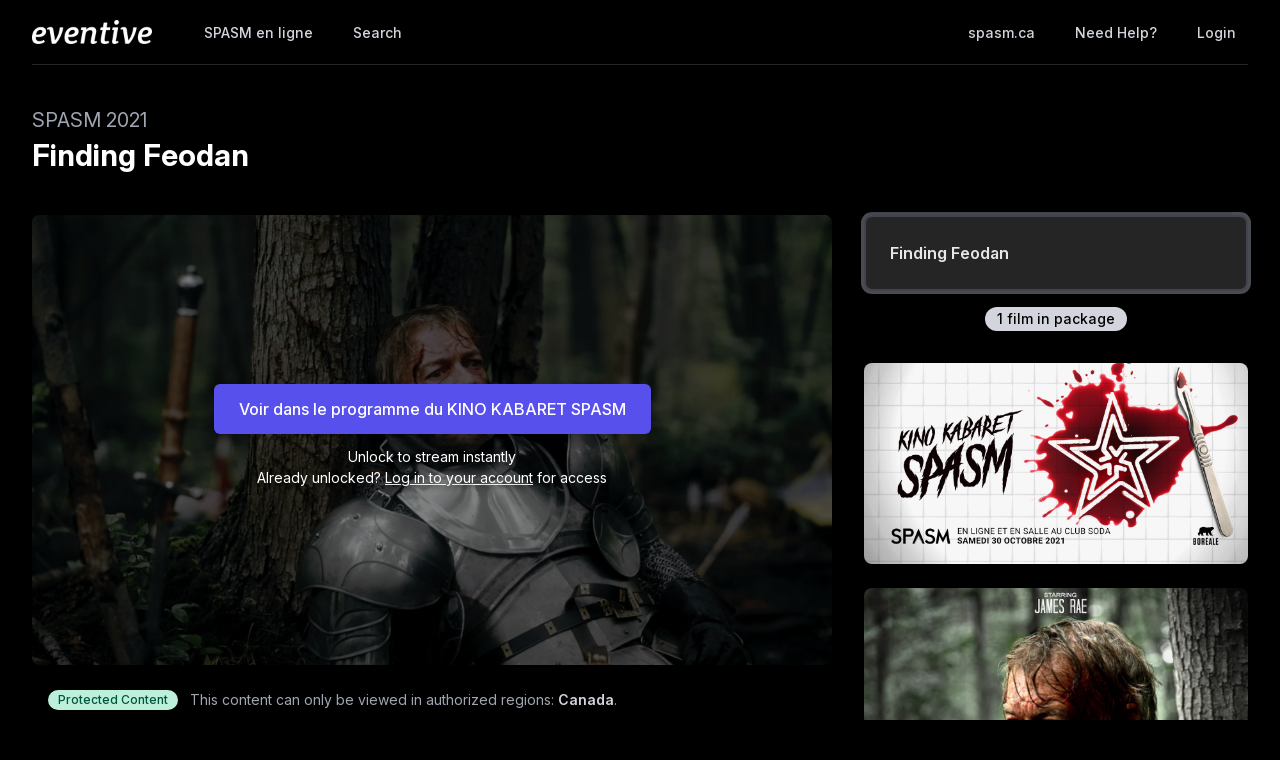

--- FILE ---
content_type: text/html; charset=utf-8
request_url: https://watch.eventive.org/spasm/play/616646e868a83d00695f2534
body_size: 14552
content:
<!DOCTYPE html><html lang="en"><head><link rel="stylesheet" href="https://rsms.me/inter/inter.css"/><script async="" src="https://www.googletagmanager.com/gtag/js?id=G-P04DNRBT1Y"></script><script>
                window.dataLayer = window.dataLayer || [];
                function gtag(){dataLayer.push(arguments);}
                gtag('js', new Date());
                gtag('config', 'G-P04DNRBT1Y');
              </script><script>
                (function(i,s,o,g,r,a,m){i['GoogleAnalyticsObject']=r;i[r]=i[r]||function(){
                (i[r].q=i[r].q||[]).push(arguments)},i[r].l=1*new Date();a=s.createElement(o),
                m=s.getElementsByTagName(o)[0];a.async=1;a.src=g;m.parentNode.insertBefore(a,m)
                })(window,document,'script','https://www.google-analytics.com/analytics.js','ga');
              </script><script>
                !function(f,b,e,v,n,t,s)
                {if(f.fbq)return;n=f.fbq=function(){n.callMethod?
                n.callMethod.apply(n,arguments):n.queue.push(arguments)};
                if(!f._fbq)f._fbq=n;n.push=n;n.loaded=!0;n.version='2.0';
                n.queue=[];t=b.createElement(e);t.async=!0;
                t.src=v;s=b.getElementsByTagName(e)[0];
                s.parentNode.insertBefore(t,s)}(window, document,'script',
                'https://connect.facebook.net/en_US/fbevents.js');
                fbq('init','648382377723787');fbq('trackSingle','648382377723787','PageView');
              </script><meta charSet="utf-8"/><meta name="facebook-domain-verification" content="jp5m3mhiu5bjfmyowyydqryqvy67l3"/><meta name="apple-mobile-web-app-title" content="SPASM 2021"/><meta name="viewport" content="width=device-width,minimum-scale=1,initial-scale=1,user-scalable=no"/><link rel="apple-touch-icon" sizes="180x180" href="https://eventive.imgix.net/app_icon.png?fm=png&amp;w=180"/><link rel="icon" type="image/png" sizes="32x32" href="https://eventive.imgix.net/app_icon.png?fm=png&amp;w=32"/><link rel="icon" type="image/png" sizes="16x16" href="https://eventive.imgix.net/app_icon.png?fm=png&amp;w=16"/><script src="https://js.stripe.com/v3/"></script><script defer="" src="https://www.gstatic.com/cv/js/sender/v1/cast_sender.js"></script><script defer="" src="https://src.litix.io/shakaplayer/4/shakaplayer-mux.js"></script><script type="text/javascript" src="https://src.litix.io/bitmovin/5/bitmovin-mux.js" async=""></script><script src="https://global.localizecdn.com/localize.js"></script><script>!function(a){if(!a.Localize){a.Localize={};for(var e=["translate","untranslate","phrase","initialize","translatePage","setLanguage","getLanguage","getSourceLanguage","detectLanguage","getAvailableLanguages","untranslatePage","bootstrap","prefetch","on","off","hideWidget","showWidget"],t=0;t<e.length;t++)a.Localize[e[t]]=function(){}}}(window);</script><script>Localize.initialize({ key: "gTiRu8NKt2Wn4", rememberLanguage: true, blockedClasses: ["no-translate","tenant-injected-html","Eventive__LanguageSwitcher__container"], blockedIds: ["__next-route-announcer__"] });</script><title>Finding Feodan | SPASM 2021</title><meta property="og:title" content="Finding Feodan | SPASM 2021"/><meta property="og:description" content=""/><meta property="og:image" content="https://static-a.eventive.org/16340923977481af5d28de65719b41081.jpg"/><meta name="next-head-count" content="18"/><link rel="preload" href="/_next/static/css/ff37fed3ae9ff76d38ef.css" as="style"/><link rel="stylesheet" href="/_next/static/css/ff37fed3ae9ff76d38ef.css" data-n-g=""/><link rel="preload" href="/_next/static/css/0a6e9910e4e302107b03.css" as="style"/><link rel="stylesheet" href="/_next/static/css/0a6e9910e4e302107b03.css" data-n-p=""/><noscript data-n-css=""></noscript><script defer="" nomodule="" src="/_next/static/chunks/polyfills-a40ef1678bae11e696dba45124eadd70.js"></script><script src="/_next/static/chunks/webpack-a271cc6110727117b30d.js" defer=""></script><script src="/_next/static/chunks/framework-bb8160a97ca9c7af5646.js" defer=""></script><script src="/_next/static/chunks/main-337b6c9b63e2597c6860.js" defer=""></script><script src="/_next/static/chunks/pages/_app-a170914d1bd6b8b119ae.js" defer=""></script><script src="/_next/static/chunks/6482-dc0cd4c7eba1832615e7.js" defer=""></script><script src="/_next/static/chunks/3020-b35d85f10cef413396ec.js" defer=""></script><script src="/_next/static/chunks/1035-92940321fa9daf6570b0.js" defer=""></script><script src="/_next/static/chunks/2476-ca4cd92a840aaca8eba5.js" defer=""></script><script src="/_next/static/chunks/pages/%5BfestivalId%5D/play/%5B...programId%5D-07475407711f844a818e.js" defer=""></script><script src="/_next/static/vfShMxVHuGUsgoq9r79N_/_buildManifest.js" defer=""></script><script src="/_next/static/vfShMxVHuGUsgoq9r79N_/_ssgManifest.js" defer=""></script></head><body class="bg-gray-800 color-palette-black"><div id="__next"><div data-iframe-height=""><div class="bg-gray-800 pb-32"><nav class="bg-gray-800"><div class="max-w-7xl mx-auto lg:px-8"><div class="border-b border-gray-700"><div class="flex items-center justify-between h-16 px-4 lg:px-0"><div class="flex items-center"><div class="flex-shrink-0 text-center eventive__logo-container"><a href="/"><img src="/images/eventive-logo.png" style="height:24px;width:120px" alt="Eventive"/></a></div><div class="hidden lg:block"><div class="flex items-baseline ml-10"><a class="px-3 py-2 rounded-md text-sm font-medium text-gray-300 hover:text-white hover:bg-gray-700 focus:outline-none focus:text-white focus:bg-gray-700 no-translate" href="/spasm">SPASM en ligne</a><a class="px-3 py-2 rounded-md text-sm font-medium text-gray-300 hover:text-white hover:bg-gray-700 focus:outline-none focus:text-white focus:bg-gray-700 no-translate ml-4" href="/spasm/search">Search</a></div></div></div><div class="hidden lg:block"><div class="ml-4 flex items-center lg:ml-6"><a href="https://www.spasm.ca/" class="px-3 py-2 rounded-md text-sm font-medium no-translate text-gray-300 hover:text-white hover:bg-gray-700 focus:outline-none focus:text-white focus:bg-gray-700">spasm.ca</a><a class="text-gray-300 hover:text-white hover:bg-gray-700 focus:outline-none focus:text-white focus:bg-gray-700 ml-4 px-3 py-2 rounded-md text-sm font-medium capitalize" href="/help">Need help?</a><button class="pointer ml-4 px-3 py-2 rounded-md text-sm font-medium text-gray-300 hover:text-white hover:bg-gray-700 focus:outline-none focus:text-white focus:bg-gray-700">Login</button></div></div><div class="-mr-2 flex lg:hidden"><button class="inline-flex items-center justify-center p-2 rounded-md text-gray-400 hover:text-white hover:bg-gray-700 focus:outline-none focus:bg-gray-700 focus:text-white"><svg class="h-6 w-6" stroke="currentColor" fill="none" viewBox="0 0 24 24"><path class="inline-flex" stroke-linecap="round" stroke-linejoin="round" stroke-width="2" d="M4 6h16M4 12h16M4 18h16"></path><path class="hidden" stroke-linecap="round" stroke-linejoin="round" stroke-width="2" d="M6 18L18 6M6 6l12 12"></path></svg></button></div></div></div></div><div class="hidden border-b border-gray-700 lg:hidden"><div class="px-2 py-3 sm:px-3"><a class="block px-3 py-2 rounded-md text-base font-medium text-gray-300 hover:text-white hover:bg-gray-700 focus:outline-none focus:text-white focus:bg-gray-700 no-translate" href="/spasm">SPASM en ligne</a><a class="block px-3 py-2 rounded-md text-base font-medium text-gray-300 hover:text-white hover:bg-gray-700 focus:outline-none focus:text-white focus:bg-gray-700 no-translate mt-1" href="/spasm/search">Search</a><a href="https://www.spasm.ca/" class="no-translate mt-1 block px-3 py-2 rounded-md text-base font-medium text-gray-300 hover:text-white hover:bg-gray-700 focus:outline-none focus:text-white focus:bg-gray-700">spasm.ca</a></div><div class="pt-4 pb-3 border-t border-gray-700"><div class="px-2 -mt-1"><a class="block cursor-pointer px-3 py-2 rounded-md text-base font-medium text-gray-400 hover:text-white hover:bg-gray-700 focus:outline-none focus:text-white focus:bg-gray-700" href="/help">Help</a><a class="block cursor-pointer px-3 py-2 rounded-md text-base font-medium text-gray-400 hover:text-white hover:bg-gray-700 focus:outline-none focus:text-white focus:bg-gray-700">Login</a></div></div></div></nav><header class="py-10"><div class="max-w-7xl mx-auto px-4 sm:px-6 lg:px-8"><div><h2 class="inline-block text-gray-400 text-xl no-translate">SPASM 2021</h2><h3 class="text-3xl leading-10 font-bold text-white no-translate">Finding Feodan</h3></div></div></header></div><main class="-mt-32"><div class="max-w-7xl mx-auto pb-12 px-4 sm:px-6 lg:px-8" style="min-height:65vh"><div class="sm:flex -mx-4"><div class="sm:w-2/3 px-4"><div class="relative sm:aspect-auto-16-by-9"><div class="relative flex-1 flex flex-col min-h-55vw sm:block sm:absolute sm:inset-0 sm:min-h-0"><img class="absolute inset-0 h-full z-0 object-cover rounded-lg overflow-hidden" src="https://static-a.eventive.org/16340923977481af5d28de65719b41081.jpg"/><div class="z-10 px-2 py-4 sm:p-0 sm:absolute sm:inset-0 flex-1 flex flex-col items-center justify-center rounded-lg" style="background-color:rgba(0,0,0,0.5)"><div class="items-center flex flex-col sm:flex-row"><div class="inline-flex rounded-md shadow-sm"><button type="button" class="eventive__button inline-flex items-center border border-transparent font-medium rounded-md transition ease-in-out duration-150 focus:outline-none px-6 py-3 text-base leading-6 bg-indigo-600 text-always-white hover:bg-indigo-500 focus:border-indigo-700 focus:shadow-outline-indigo active:bg-indigo-700">Voir dans le programme du KINO KABARET SPASM</button></div></div><div class="text-always-white mt-3 text-sm px-4 max-w-lg text-center" style="text-shadow:0 2px 5px rgba(0, 0, 0, 0.5)"><div class="text-center"><div>Unlock to stream instantly</div><div class="mb-2"><div>Already unlocked?<!-- --> <button class="underline hover:text-always-gray-200 focus:outline-none" style="text-shadow:0 2px 5px rgba(0, 0, 0, 0.5)">Log in to your account</button> <!-- -->for access</div></div></div></div></div></div></div><div class="hidden sm:block mt-6 border-gray-600 px-4"><div><div class="text-sm text-gray-400 sm:flex items-center mb-5"><span class="inline-flex mr-1 sm:mr-3 items-center px-2.5 py-0.5 rounded-full text-xs font-medium leading-4 bg-green-200 text-green-800">Protected Content</span><span class="flex-1">This content can only be viewed in authorized regions:<!-- --> <span class="font-semibold text-gray-300">Canada</span>.</span></div><div class="mb-5 text-gray-300 text-sm flex items-center"><span class="mr-4 inline-flex items-center justify-center px-3 py-0.5 rounded-full text-sm font-medium leading-5 bg-gray-700 text-gray-100" style="flex:0 0 50px;min-height:50px"><span class="no-translate">C$0</span></span><span>After unlocking, you&#x27;ll have<!-- --> <span class="inline-flex whitespace-no-wrap items-center px-2 sm:px-3 sm:py-0.5 rounded-full text-sm font-medium leading-5 bg-gray-700 text-gray-100 no-translate"></span> to start watching.<!-- --> <!-- -->Once you begin, you&#x27;ll have<!-- --> <span class="inline-flex whitespace-no-wrap items-center px-2 sm:px-3 sm:py-0.5 rounded-full text-sm font-medium leading-5 bg-gray-700 text-gray-100 no-translate"></span> to finish watching.<!-- --> <a class="underline hover:opacity-75 cursor-pointer whitespace-no-wrap" href="/help?back=1">Need help?</a></span></div><div class="tenant-injected-html mb-3 text-gray-300 pb-3 border-b border-gray-600"><p><strong style="color: rgb(230, 0, 0);" class="ql-size-large">Voir dans le programme </strong><a href="https://watch.eventive.org/spasm/play/6160e021aed823009b103d66" target="_blank" style="color: rgb(230, 0, 0);" class="ql-size-large"><strong>KINO KABARET SPASM</strong></a></p></div><div><div class="tenant-injected-html mb-2 text-gray-300 mt-2"><p>The Old Knight, un vieux vétéran de l'armée du Royaume de Feodan,&nbsp;erre sur un champ de bataille parmi les cadavres de ses confrères. </p></div><div class="flex flex-col-reverse sm:flex-row -mx-4 w-full"><div class="flex flex-row w-full sm:w-full"><div class="w-1/2 px-4"><ul><li><div class="text-gray-400 leading-5 mt-3 uppercase text-xs">Year</div><div class="text-gray-300 leading-5 no-translate">2021<!-- --> </div></li></ul></div><div class="w-1/2 px-4"><ul><li><div class="text-gray-400 leading-5 mt-3 uppercase text-xs">Director</div><div class="text-gray-300 leading-5 no-translate">JP Botelho<!-- --> </div></li></ul></div></div></div></div><div class="mt-4"><div class="resp-sharing-button__group"><a class="resp-sharing-button__link" href="https://facebook.com/sharer/sharer.php?u=null" target="_blank" rel="noopener" aria-label="Facebook"><div class="resp-sharing-button resp-sharing-button--facebook resp-sharing-button--medium"><div aria-hidden="true" class="resp-sharing-button__icon resp-sharing-button__icon--solid"><svg xmlns="http://www.w3.org/2000/svg" viewBox="0 0 24 24"><path d="M18.77 7.46H14.5v-1.9c0-.9.6-1.1 1-1.1h3V.5h-4.33C10.24.5 9.5 3.44 9.5 5.32v2.15h-3v4h3v12h5v-12h3.85l.42-4z"></path></svg></div></div></a><a class="resp-sharing-button__link" href="https://twitter.com/intent/tweet/?text=null&amp;url=null" target="_blank" rel="noopener" aria-label="Twitter"><div class="resp-sharing-button resp-sharing-button--twitter resp-sharing-button--medium"><div aria-hidden="true" class="resp-sharing-button__icon resp-sharing-button__icon--solid"><svg xmlns="http://www.w3.org/2000/svg" viewBox="0 0 24 24"><path d="M23.44 4.83c-.8.37-1.5.38-2.22.02.93-.56.98-.96 1.32-2.02-.88.52-1.86.9-2.9 1.1-.82-.88-2-1.43-3.3-1.43-2.5 0-4.55 2.04-4.55 4.54 0 .36.03.7.1 1.04-3.77-.2-7.12-2-9.36-4.75-.4.67-.6 1.45-.6 2.3 0 1.56.8 2.95 2 3.77-.74-.03-1.44-.23-2.05-.57v.06c0 2.2 1.56 4.03 3.64 4.44-.67.2-1.37.2-2.06.08.58 1.8 2.26 3.12 4.25 3.16C5.78 18.1 3.37 18.74 1 18.46c2 1.3 4.4 2.04 6.97 2.04 8.35 0 12.92-6.92 12.92-12.93 0-.2 0-.4-.02-.6.9-.63 1.96-1.22 2.56-2.14z"></path></svg></div></div></a><a class="resp-sharing-button__link" href="mailto:?subject=null&amp;body=null" target="_self" rel="noopener" aria-label="Email"><div class="resp-sharing-button resp-sharing-button--email resp-sharing-button--medium"><div aria-hidden="true" class="resp-sharing-button__icon resp-sharing-button__icon--solid"><svg xmlns="http://www.w3.org/2000/svg" viewBox="0 0 24 24"><path d="M22 4H2C.9 4 0 4.9 0 6v12c0 1.1.9 2 2 2h20c1.1 0 2-.9 2-2V6c0-1.1-.9-2-2-2zM7.25 14.43l-3.5 2c-.08.05-.17.07-.25.07-.17 0-.34-.1-.43-.25-.14-.24-.06-.55.18-.68l3.5-2c.24-.14.55-.06.68.18.14.24.06.55-.18.68zm4.75.07c-.1 0-.2-.03-.27-.08l-8.5-5.5c-.23-.15-.3-.46-.15-.7.15-.22.46-.3.7-.14L12 13.4l8.23-5.32c.23-.15.54-.08.7.15.14.23.07.54-.16.7l-8.5 5.5c-.08.04-.17.07-.27.07zm8.93 1.75c-.1.16-.26.25-.43.25-.08 0-.17-.02-.25-.07l-3.5-2c-.24-.13-.32-.44-.18-.68s.44-.32.68-.18l3.5 2c.24.13.32.44.18.68z"></path></svg></div></div></a><a class="resp-sharing-button__link"><div class="resp-sharing-button resp-sharing-button--copy resp-sharing-button--medium"><span class="text-xs font-medium">Copy link</span></div></a></div></div></div></div></div><div class="sm:w-1/3 sm:mt-0 mt-12 px-4 sticky top-0"><div class="-my-6 relative -mb-2 sm:-mb-6 pb-6"><div class="absolute slider-up-background h-6 z-10 pointer-events-none" style="top:0;left:-1rem;right:1rem"></div><div class="absolute slider-down-background h-6 bottom-5 z-10 pointer-events-none" style="left:-10px;right:20px"></div><div class="absolute bottom-2 left-0 right-0 flex justify-center z-10"><span class="inline-flex items-center px-3 py-0.5 rounded-full text-sm font-medium leading-5 bg-gray-300 text-gray-800">1<!-- --> film<!-- --> in package</span></div><div class="relative pl-2 -ml-2 scrollbarred -mr-2 pr-2" style="max-height:400px;overflow-y:auto"><a class="block shadow rounded-lg border-2 my-6 px-4 py-5 sm:p-6 border-gray-600 bg-gray-700 shadow-outline-gray hover:shadow-outline-gray hover:bg-gray-700 transition-all duration-150" href="/spasm/play/616646e868a83d00695f2534/6166445f16a34f0044eafa50"><div class="text-gray-200 font-semibold no-translate">Finding Feodan</div><div class="text-gray-300 text-sm no-translate"></div></a></div></div><div class="mt-12 rounded-lg overflow-hidden"><a href="https://watch.eventive.org/spasm/play/6160e021aed823009b103d66" target="_blank"><img class="w-full" src="https://static-a.eventive.org/d88ed01782981b48112fc613c0012e91.png"/></a></div><div class="mt-6 rounded-lg overflow-hidden"><img class="w-full" src="https://static-a.eventive.org/0f6cc0812b93c2893270cbd2b8fa91c5.png"/></div></div><div class="sm:hidden mt-6 border-gray-600 px-6"><div><div class="text-sm text-gray-400 sm:flex items-center mb-5"><span class="inline-flex mr-1 sm:mr-3 items-center px-2.5 py-0.5 rounded-full text-xs font-medium leading-4 bg-green-200 text-green-800">Protected Content</span><span class="flex-1">This content can only be viewed in authorized regions:<!-- --> <span class="font-semibold text-gray-300">Canada</span>.</span></div><div class="mb-5 text-gray-300 text-sm flex items-center"><span class="mr-4 inline-flex items-center justify-center px-3 py-0.5 rounded-full text-sm font-medium leading-5 bg-gray-700 text-gray-100" style="flex:0 0 50px;min-height:50px"><span class="no-translate">C$0</span></span><span>After unlocking, you&#x27;ll have<!-- --> <span class="inline-flex whitespace-no-wrap items-center px-2 sm:px-3 sm:py-0.5 rounded-full text-sm font-medium leading-5 bg-gray-700 text-gray-100 no-translate"></span> to start watching.<!-- --> <!-- -->Once you begin, you&#x27;ll have<!-- --> <span class="inline-flex whitespace-no-wrap items-center px-2 sm:px-3 sm:py-0.5 rounded-full text-sm font-medium leading-5 bg-gray-700 text-gray-100 no-translate"></span> to finish watching.<!-- --> <a class="underline hover:opacity-75 cursor-pointer whitespace-no-wrap" href="/help?back=1">Need help?</a></span></div><div class="tenant-injected-html mb-3 text-gray-300 pb-3 border-b border-gray-600"><p><strong style="color: rgb(230, 0, 0);" class="ql-size-large">Voir dans le programme </strong><a href="https://watch.eventive.org/spasm/play/6160e021aed823009b103d66" target="_blank" style="color: rgb(230, 0, 0);" class="ql-size-large"><strong>KINO KABARET SPASM</strong></a></p></div><div><div class="tenant-injected-html mb-2 text-gray-300 mt-2"><p>The Old Knight, un vieux vétéran de l'armée du Royaume de Feodan,&nbsp;erre sur un champ de bataille parmi les cadavres de ses confrères. </p></div><div class="flex flex-col-reverse sm:flex-row -mx-4 w-full"><div class="flex flex-row w-full sm:w-full"><div class="w-1/2 px-4"><ul><li><div class="text-gray-400 leading-5 mt-3 uppercase text-xs">Year</div><div class="text-gray-300 leading-5 no-translate">2021<!-- --> </div></li></ul></div><div class="w-1/2 px-4"><ul><li><div class="text-gray-400 leading-5 mt-3 uppercase text-xs">Director</div><div class="text-gray-300 leading-5 no-translate">JP Botelho<!-- --> </div></li></ul></div></div></div></div><div class="mt-4"><div class="resp-sharing-button__group"><a class="resp-sharing-button__link" href="https://facebook.com/sharer/sharer.php?u=null" target="_blank" rel="noopener" aria-label="Facebook"><div class="resp-sharing-button resp-sharing-button--facebook resp-sharing-button--medium"><div aria-hidden="true" class="resp-sharing-button__icon resp-sharing-button__icon--solid"><svg xmlns="http://www.w3.org/2000/svg" viewBox="0 0 24 24"><path d="M18.77 7.46H14.5v-1.9c0-.9.6-1.1 1-1.1h3V.5h-4.33C10.24.5 9.5 3.44 9.5 5.32v2.15h-3v4h3v12h5v-12h3.85l.42-4z"></path></svg></div></div></a><a class="resp-sharing-button__link" href="https://twitter.com/intent/tweet/?text=null&amp;url=null" target="_blank" rel="noopener" aria-label="Twitter"><div class="resp-sharing-button resp-sharing-button--twitter resp-sharing-button--medium"><div aria-hidden="true" class="resp-sharing-button__icon resp-sharing-button__icon--solid"><svg xmlns="http://www.w3.org/2000/svg" viewBox="0 0 24 24"><path d="M23.44 4.83c-.8.37-1.5.38-2.22.02.93-.56.98-.96 1.32-2.02-.88.52-1.86.9-2.9 1.1-.82-.88-2-1.43-3.3-1.43-2.5 0-4.55 2.04-4.55 4.54 0 .36.03.7.1 1.04-3.77-.2-7.12-2-9.36-4.75-.4.67-.6 1.45-.6 2.3 0 1.56.8 2.95 2 3.77-.74-.03-1.44-.23-2.05-.57v.06c0 2.2 1.56 4.03 3.64 4.44-.67.2-1.37.2-2.06.08.58 1.8 2.26 3.12 4.25 3.16C5.78 18.1 3.37 18.74 1 18.46c2 1.3 4.4 2.04 6.97 2.04 8.35 0 12.92-6.92 12.92-12.93 0-.2 0-.4-.02-.6.9-.63 1.96-1.22 2.56-2.14z"></path></svg></div></div></a><a class="resp-sharing-button__link" href="mailto:?subject=null&amp;body=null" target="_self" rel="noopener" aria-label="Email"><div class="resp-sharing-button resp-sharing-button--email resp-sharing-button--medium"><div aria-hidden="true" class="resp-sharing-button__icon resp-sharing-button__icon--solid"><svg xmlns="http://www.w3.org/2000/svg" viewBox="0 0 24 24"><path d="M22 4H2C.9 4 0 4.9 0 6v12c0 1.1.9 2 2 2h20c1.1 0 2-.9 2-2V6c0-1.1-.9-2-2-2zM7.25 14.43l-3.5 2c-.08.05-.17.07-.25.07-.17 0-.34-.1-.43-.25-.14-.24-.06-.55.18-.68l3.5-2c.24-.14.55-.06.68.18.14.24.06.55-.18.68zm4.75.07c-.1 0-.2-.03-.27-.08l-8.5-5.5c-.23-.15-.3-.46-.15-.7.15-.22.46-.3.7-.14L12 13.4l8.23-5.32c.23-.15.54-.08.7.15.14.23.07.54-.16.7l-8.5 5.5c-.08.04-.17.07-.27.07zm8.93 1.75c-.1.16-.26.25-.43.25-.08 0-.17-.02-.25-.07l-3.5-2c-.24-.13-.32-.44-.18-.68s.44-.32.68-.18l3.5 2c.24.13.32.44.18.68z"></path></svg></div></div></a><a class="resp-sharing-button__link"><div class="resp-sharing-button resp-sharing-button--copy resp-sharing-button--medium"><span class="text-xs font-medium">Copy link</span></div></a></div></div></div></div></div></div></main><div class="max-w-7xl mx-auto py-6 px-4 sm:px-6 lg:px-8"><img src="https://static-a.eventive.org/bc380c47281679241ec99b56bbb00b50.png" class="w-full"/></div><footer class="pt-6 pb-12"><div class="text-center text-gray-200 text-sm"><a href="https://eventive.org" target="_blank">Powered by Eventive</a></div><div class="mt-1 text-center text-gray-300 text-xs"><a class="hover:underline" href="/help">Help</a> <!-- -->·<!-- --> <a class="hover:underline" href="https://eventive.org/terms/" target="_blank">Terms</a> <!-- -->·<!-- --> <a class="hover:underline" href="https://eventive.org/privacy/" target="_blank">Privacy</a> <!-- -->·<!-- --> <a class="hover:underline" href="https://status.eventive.org/" target="_blank">System Status</a></div></footer></div><div id="_rht_toaster" style="position:fixed;z-index:9999;top:16px;left:16px;right:16px;bottom:16px;pointer-events:none"></div></div><script id="__NEXT_DATA__" type="application/json">{"props":{"pageProps":{"initialData":{"_id":"616646e868a83d00695f2534","ticket_buckets":[{"id":"6166473c16a34f0044eafcfd","name":"Virtual Admission","price":0,"unlimited":true,"quantity_sold":0,"quantity_scanned":0,"quantity_remaining":9007199254740991,"public":true,"autoissue_companion_ticket":[],"exclude_capacity":false,"lock_admin_only":false,"variable_price":false,"variable_price_minimum":0,"variants":[],"applicable_pass_buckets":[],"is_active":true,"virtual_intervals":null}],"standalone_ticket_sales_enabled":false,"custom_button_label":"Voir dans le programme du KINO KABARET SPASM","name":"Finding Feodan","description":"\u003cp\u003e\u003cstrong style=\"color: rgb(230, 0, 0);\" class=\"ql-size-large\"\u003eVoir dans le programme \u003c/strong\u003e\u003ca href=\"https://watch.eventive.org/spasm/play/6160e021aed823009b103d66\" target=\"_blank\" style=\"color: rgb(230, 0, 0);\" class=\"ql-size-large\"\u003e\u003cstrong\u003eKINO KABARET SPASM\u003c/strong\u003e\u003c/a\u003e\u003c/p\u003e","watch_interval":0,"unlock_interval":0,"visibility":"visible","geographic_restrictions":[{"code":"country-CA","name":"Canada"}],"geographic_exclusions":[],"image":"https://static-a.eventive.org/16340923977481af5d28de65719b41081.jpg","display_ads":[{"url":"https://watch.eventive.org/spasm/play/6160e021aed823009b103d66","image":"https://static-a.eventive.org/d88ed01782981b48112fc613c0012e91.png"},{"url":null,"image":"https://static-a.eventive.org/0f6cc0812b93c2893270cbd2b8fa91c5.png"}],"allow_preorder":true,"aarp_member_required":false,"virtual_balloting_enabled":false,"virtual_balloting_closed":false,"virtual_balloting_inline_during_playback":false,"virtual_balloting_consolidated":false,"checkout_options":{"fee":50,"tax_percent":0.14975,"show_donate_prompt_with_message":"Si le coeur vous en dit, faites un don au {{name}} pour nous aider à couvrir tous nos frais.","show_custom_checkout_message":false},"films":[{"id":"6166445f16a34f0044eafa50","name":"Finding Feodan","sort_key":"Finding Feodan","description":"\u003cp\u003eThe Old Knight, un vieux vétéran de l'armée du Royaume de Feodan,\u0026nbsp;erre sur un champ de bataille parmi les cadavres de ses confrères. \u003c/p\u003e","short_description":"","image":"https://static-a.eventive.org/16340923977481af5d28de65719b41081.jpg","poster_image":"https://static-a.eventive.org/163423089582132e5cd89e5da7a71d9f4.jpg","filmmaker_image":"undefined","credits":{"director":"JP Botelho"},"details":{"year":"2021"},"expanded_credits":[],"captions_available":false,"type":"vod"}],"show_mailing_list_opt_in":false,"mailing_list_opt_in_message":"Yes, please add me to your mailing list.","sales_disabled_unless_coupon":false,"external_tickets_url":"https://watch.eventive.org/spasm/play/6160e021aed823009b103d66","event_bucket_id":"6156298a89c1300083dfeb81","unlock_with_pass":null,"unlock_with_pass_ticket_bucket":null,"is_available":false,"free_ticket_bucket":"6166473c16a34f0044eafcfd","owner":"6156287fb3e507005dfdb972","has_valid_subscription":false},"initialKey":"watch/events/616646e868a83d00695f2534","initialTenant":{"tenant":"spasm","endpoint":"https://api.eventive.org/","display_name":"SPASM 2021","display_short_name":"SPASM","display_name_article":"an","display_timezone":"America/New_York","banner_image":"https://static-a.eventive.org/ac7b53c5787b012f31fd25504e12c9cd.png","logo_image":"https://static-a.eventive.org/4caa14e9136cfd1285344f91cad527d2.png","display_pass":"Passeport","display_passes":"Passeports","passes_url_pathname":"passes","display_membership":"membership","display_memberships":"memberships","memberships_url_pathname":"memberships","display_schedule":"Horaire","display_film_guide":"Programmation","palette":{"primary1Color":"#000000","accent1Color":"#EC3431"},"invert_colors":false,"invert_colors_alt":true,"urls_use_slugs":true,"additional_routes":[],"include_welcome_page":true,"use_film_guide_as_main_page":true,"welcome_custom_header":true,"welcome_header":"Festival SPASM 2021 - 20e edition","welcome_show_splash_banner":true,"passes_show_splash_banner":true,"memberships_show_splash_banner":false,"always_show_splash_banner":true,"welcome_splash_banner_image":"","welcome_hide_title":false,"welcome_show_buttons":true,"welcome_show_schedule_button":false,"welcome_schedule_button_title":"Horaire","welcome_show_film_guide_button":false,"welcome_other_buttons":[{"label":"Visiter spasm en ligne","primary":true,"link":"https://watch.eventive.org/spasm"},{"label":"Visiter SPASM.ca","link":"http://www.spasm.ca/","new_tab":true,"primary":true}],"welcome_show_plaintext_message":false,"welcome_message":"","welcome_message_schedule_live":"","welcome_message_teaser":"","welcome_intro_content":{"__html":"\u003cp class=\"ql-align-center\"\u003e\u003cstrong\u003eC'était le 20e anniversaire du Festival SPASM, mais pour la toute première fois, la programmation complète se retrouvait en ligne !\u003c/strong\u003e\u003c/p\u003e\u003cp class=\"ql-align-center\"\u003e\u003cbr\u003e\u003c/p\u003e\u003cp class=\"ql-align-center\"\u003e\u003cbr\u003e\u003c/p\u003e\u003cp class=\"ql-align-center\"\u003eCette page web n'est pas le site officiel du festival. Pour en savoir plus sur le Festival, visitez \u003ca href=\"http://spasm.ca/\" rel=\"noopener noreferrer\" target=\"_blank\"\u003espasm.ca\u003c/a\u003e.\u003c/p\u003e"},"welcome_show_ways_to_see":false,"welcome_ways_to_see_header":"!count! Passeports pour le Festival","welcome_ways_to_see":[{"title":"Spasm virtuel","description":{"__html":""},"action_text":"J'achète !","action_link":"passes/buy","action_primary":true},{"title":"SPASM en salle","description":{"__html":""},"action_text":"Let's go !","action_link":"http://www.spasm.ca/","action_primary":true},{"title":"SPASM LA TOTALE","action_text":"METS-EN !","action_primary":true,"action_link":"http://www.spasm.ca/"}],"welcome_way_to_see_show_second_row":false,"welcome_ways_to_see_second_row":[{"title":"Additional Item 1","description":{"__html":"\u003cdiv\u003eGo ahead, edit me!\u003c/div\u003e"},"action_text":"Learn more \u0026 buy","action_link":"passes/buy","action_primary":true},{"title":"Additional Item 2","description":{"__html":"\u003cdiv\u003eGo ahead, edit me too!\u003c/div\u003e"},"action_text":"Browse the schedule","action_link":"schedule","action_primary":false}],"welcome_ways_to_see_footer":{"__html":""},"welcome_ways_to_see_fixed_buttons":true,"welcome_custom":{"__html":""},"welcome_intro_content_app":{"__html":""},"welcome_custom_app":{"__html":""},"schedule_default_view_mode":"timeline","schedule_default_mobile_view_mode":"compact","schedule_unreleased_custom":{"__html":"\u003cp class=\"ql-align-center\"\u003e\u003ca href=\"https://www.spasm.ca/\" rel=\"noopener noreferrer\" target=\"_blank\" class=\"ql-size-large\"\u003e\u003cstrong\u003eProgrammation complète de la 20e édition du Festival SPASM\u003c/strong\u003e\u003c/a\u003e\u003c/p\u003e"},"schedule_custom":{"__html":""},"schedule_dominant_tag":"tag","schedule_invert_colors":true,"schedule_group_events_by":"day","film_guide_unreleased_custom":{"__html":"\u003cp class=\"ql-align-center\"\u003eThe film guide has not yet been released. Check back soon!\u003c/p\u003e"},"film_guide_custom":{"__html":""},"film_guide_always_show_titles":false,"film_guide_hide_poster":false,"film_alternate_display_mode":true,"film_guide_stills_mode":false,"film_guide_enable_display_sections":true,"film_guide_selected_display_sections":["615a1f2b665226003667165b","615a1ff566522600366716fa","615a1fc266522600366716e1","615a2018f18fd8005b05b2d2","615a20750310cb004bc008a4","615a207f523997009a447e3e","615a20976636c6006fd89aa4","615a20cd523997009a447e6b","615a20e7e3db9c0044d2aaa6","615a20f70093e000303acef5","615a2103bcc520007f5b5465"],"order_tickets_button":"Order tickets","order_tickets_free_button":"","order_more_tickets_button":"Order more","order_button_show_rsvp_label":false,"order_button_rsvp_label":"RSVP required","event_sold_out_button_label":"Sold out","event_sold_out_message":{"__html":"Sorry, this event is sold out."},"ticket_sales_pass_advert":"Tant qu'à acheter un programme, pourquoi pas prendre un Passeport virtuel pour voir TOUT le festival en ligne pour seulement 40$ ?","ticket_sales_membership_advert":"","standalone_ticket_sales_disabled_error":{"__html":"\u003cp class=\"ql-align-center\"\u003eSorry, standalone tickets are not available for this event.\u003c/p\u003e"},"standalone_ticket_sales_disabled_error_show_passes_button":false,"standalone_ticket_sales_disabled_error_show_memberships_button":true,"standalone_ticket_sales_disabled_error_passes_button_text":"","standalone_ticket_sales_disabled_error_memberships_button_text":"","standalone_ticket_sales_locked_error":{"__html":"\u003cp class=\"ql-align-center\"\u003eSorry, standalone ticket sales are currently disabled. If you know the password, you can unlock them.\u003c/p\u003e"},"add_event_banner_padding":true,"show_event_full_page_background":true,"event_footer":{"__html":""},"standalone_tickets_checkout_message":{"__html":"\u003cp\u003eSi vous aimez ce programme et voulez en voir plus, procurez vous un passeport en ligne dès maintenant pour un accès complet à la programmation de SPASM. Seulement 40$ ! \u003ca href=\"Passes/buy\" rel=\"noopener noreferrer\" target=\"_blank\"\u003ePar ici.\u003c/a\u003e\u003c/p\u003e\u003cp\u003e\u003cbr\u003e\u003c/p\u003e\u003cp\u003e\u003cem\u003eMerci de noter que ce billet n'est pas remboursable.\u003c/em\u003e\u003c/p\u003e"},"order_tickets_success":{"__html":"\u003cp\u003eMerci pour votre achat. L'équipe de SPASM vous souhaite bon cinéma !\u003c/p\u003e"},"physical_ticket_transfer_dialog_message":{"__html":"\u003cp\u003e\u003cstrong\u003eOnly some tickets can be transferred automatically.\u003c/strong\u003e Passholder tickets are generally not transferable. If you do not see a ticket listed, contact the event organizer for more information.\u003c/p\u003e"},"physical_ticket_cancellation_dialog_message":{"__html":"\u003cp\u003e\u003cstrong\u003eOnly some free tickets ordered using some types of passes can be canceled automatically.\u003c/strong\u003e To request a refund or to cancel any other tickets, you must contact the event organizer directly.\u003c/p\u003e"},"no_applicable_ticket_buckets_error":{"__html":"\u003cp class=\"ql-align-center\"\u003eSorry, no standalone ticket types are available for this event.\u003c/p\u003e"},"tickets_show_order_more_button":true,"hide_ticket_term_in_order_button":true,"my_tickets_description":"Voici tes accès virtuels pour le Festival SPASM en ligne.","passes_enabled":true,"pass_icons":{},"pass_sales_sections":[],"pass_sales_fixed_buttons":true,"pass_sales_details":{"passeport_spasm_virtuel":{"description":{"__html":"\u003cp class=\"ql-align-center\"\u003e\u003cstrong class=\"ql-size-large\" style=\"color: rgb(230, 0, 0);\"\u003eTOUTE la programmation du \u003c/strong\u003e\u003c/p\u003e\u003cp class=\"ql-align-center\"\u003e\u003cstrong class=\"ql-size-large\" style=\"color: rgb(230, 0, 0);\"\u003eFestival SPASM en ligne\u003c/strong\u003e\u003c/p\u003e\u003cp\u003e\u003cbr\u003e\u003c/p\u003e\u003cp class=\"ql-align-justify\"\u003e\u003cbr\u003e\u003c/p\u003e\u003cp class=\"ql-align-center\"\u003e\u003cstrong\u003eRestriction géographique :\u003c/strong\u003e\u003c/p\u003e\u003cp class=\"ql-align-center\"\u003eVisionnement au Canada SEULEMENT\u003c/p\u003e\u003cp class=\"ql-align-center\"\u003e\u003cbr\u003e\u003c/p\u003e\u003cp class=\"ql-align-center\"\u003eCe passeport vous donne accès à tous les programmes du Festival SPASM dès qu'ils sont disponibles sur la plateforme et ce, jusqu'au 31 octobre à 23h59.\u003c/p\u003e"},"buy_label":"J'achète - {{price}}","quantity":1,"title":""}},"pass_sales_details--default":{"title":"","description":{"__html":""},"quantity":1,"buy_label":"Buy ({{price}})"},"pass_sales_details--no_passes":{"name":"None available","description":{"__html":"\u003cp\u003eThis event doesn't have any passes publicly for sale.\u003c/p\u003e\u003cp style=\"margin-top: 1em;\"\u003eIf you're the creator of this event bucket, use the admin interface to create a new pass bucket. Then use the Passes tab in the Eventive Configurator to display it on the website. You can also use the Configurator to hide this page and the \"Buy Passes\" button altogether.\u003c/p\u003e"},"buy_label":""},"my_passes_no_passes":"Vous n'avez aucun {{passes}}.","my_passes_description":"Voici ton passeport virtuel pour la 20e édition du Festival SPASM. Il te donne accès à toute la programmation en ligne du festival jusqu'au 31 octobre, 23h59.","my_passes_footer":{"__html":""},"order_passes_success":{"__html":"\u003cp\u003eTon achat est confirmé. Tu peux maintenant visionner des programmes virtuels sur le \u003ca href=\"https://watch.eventive.org/spasm\" rel=\"noopener noreferrer\" target=\"_blank\"\u003eFestival SPASM en ligne\u003c/a\u003e dès qu'ils sont disponibles. Bon cinéma !\u003c/p\u003e"},"pass_not_applicable_error_message":"This pass does not apply to this event.","pass_no_web_orders_error_message":"This pass does not require web reservations.","pass_show_buy_additional_tickets_option":true,"memberships_enabled":false,"membership_icons":{},"membership_sales_sections":[{"title":"Memberships","memberships":[],"introduction":{"__html":""},"introduction_highlight":false,"notice":{"__html":""},"notice_highlight":false}],"membership_sales_fixed_buttons":true,"membership_sales_details":{},"membership_sales_details--default":{"title":"","description":{"__html":""},"quantity":1,"buy_label":"Buy ({{price}})"},"membership_sales_details--no_memberships":{"name":"None available","description":{"__html":"\u003cp\u003eThis event doesn't have any memberships publicly for sale.\u003c/p\u003e\u003cp style=\"margin-top: 1em;\"\u003eIf you're the creator of this event bucket, use the admin interface to create a new membership. Then use the Memberships tab in the Eventive Configurator to display it on the website. You can also use the Configurator to hide this page and the \"Buy Memberships\" button altogether.\u003c/p\u003e"},"buy_label":""},"my_memberships_no_memberships":"You don't have any {{memberships}}.","my_memberships_description":"These are all the memberships tied to your account. Now, use our online schedule to reserve tickets. You can access your tickets via {{my_tickets_link|\"My Tickets\"}} or via the PDFs attached to each ticket order confirmation email. {{buy_membership_link|Looking to buy more memberships?}}","my_memberships_footer":{"__html":""},"order_memberships_success":{"__html":"Your order has been completed successfully. Now, reserve your tickets: from the schedule, click \"Order Tickets\" and then select the membership you'd like to use to complete the order. Enjoy your event!"},"membership_not_applicable_error_message":"This membership does not apply to this event.","membership_no_web_orders_error_message":"This membership does not require web reservations.","membership_show_buy_additional_tickets_option":true,"donate_inline_order_prompt":true,"donate_inline_order_prompt_for_passholder_orders":false,"donate_inline_order_prompt_for_membershipholder_orders":false,"donate_inline_order_title":"Faire un don à {{name}}","donate_inline_order_message":"Si le coeur t'en dit, fais un don à SPASM pour nous aider à couvrir nos frais.","donate_inline_levels":[{"amount":500},{"amount":1000},{"amount":2000},{"amount":5000}],"donate_page_title":"Faire un don","donate_page_content":{"__html":"\u003cp class=\"ql-align-center\"\u003eSi le coeur t'en dit, fais un don à SPASM pour nous aider à couvrir nos frais.\u003c/p\u003e"},"donate_page_levels":[{"amount":2000},{"amount":5000},{"amount":10000},{"amount":25000}],"donate_show_other":true,"donation_success":{"__html":"\u003cp\u003eTon don a bien été reçu. Merci pour ce geste si précieux, ça compte énormément pour nous. Bon festival !\u003c/p\u003e"},"order_confirmation_donation_message":"\u003cp\u003eTon don a bien été reçu. Merci pour ce geste si précieux, ça compte énormément pour nous. Bon festival !\u003c/p\u003e","donate_require_mailing_address":false,"donate_one_time_interstitial":false,"donate_one_time_interstitial_header":"One more thing...","donate_one_time_interstitial_message":{"__html":"\u003cp\u003ePlease consider adding an optional donation to support our organization (we won't ask again).\u003c/p\u003e"},"social_media":{"facebook":"FestivalSPASM","instagram":"festival_spasm","twitter":"FestivalSPASM"},"tickets_pdf_message":{"__html":""},"favicon_name":"SPASM 2021","favicon":"https://static-a.eventive.org/bd1336e55c7711800c6e1710fe9170dd.png","menu_show_schedule":false,"menu_show_film_guide":false,"menu_show_my_tickets":false,"left_nav_menu_items":[{"label":"SPASM en ligne","link":"https://watch.eventive.org/spasm"},{"label":"spasm.ca","link":"https://www.spasm.ca/"}],"global_pass_discount_enabled":false,"global_pass_discount_origin_event_bucket":"","global_pass_discount_origin_pass_buckets":[],"global_pass_discount_coupon":"","global_pass_discount_cta":"Members, {{apply_discount_link|click here}} to receive 20% off your festival pass. Not a member? {{link|https://google.com|Join today!}}","global_pass_discount_applied_message":"Good news! The member discount will automatically be applied to your order.","global_membership_discount_enabled":false,"global_membership_discount_origin_event_bucket":"","global_membership_discount_origin_pass_buckets":[],"global_membership_discount_coupon":"","global_membership_discount_cta":"Members, {{apply_discount_link|click here}} to receive 20% off your festival membership. Not a member? {{link|https://google.com|Join today!}}","global_membership_discount_applied_message":"Good news! The member discount will automatically be applied to your order.","credits_header":"Top-Up Your Credits","credits_information":{"__html":"\u003cp\u003eBuy credits to use for any screening. Multiple credits may be used for the same film.\u003c/p\u003e"},"credits_not_allowed":{"__html":"\u003cp\u003eOnly members are allowed to purchase credits.\u003c/p\u003e"},"credits_not_allowed_pass_button_text":"Become a member","credits_not_allowed_membership_button_text":"Become a member","additional_scripts":{"__html":""},"order_completion_scripts":{"__html":""},"head_scripts":{"__html":""},"box_office_only_message":{"__html":"\u003cp\u003e\u003cstrong\u003eAll online sales are closed.\u003c/strong\u003e Tickets are available at the festival box office.\u003c/p\u003e"},"google_enable_customer_reviews":false,"google_merchant_id":{},"tag_colors":["#FFFD67","#CEF2EC","#FF8FDC","#8D95FF","#608EA4","#FFFC36","#7FFF36","#3697FF"],"custom_tag_colors":{},"sms_tickets_enabled":true,"hide_currency_country_prefix":true,"charity_donation_email_receipt":false,"charity_description_text":"SPASM 2021","charity_location":"","charity_signature":"","charity_is_canadian":false,"charity_receipt_threshold":0,"ballot_header":{"__html":""},"font_proxima_nova":false,"custom_statement_descriptor":"","marquee_enabled":false,"custom_reply_to_email":"","custom_reply_to_name":"SPASM 2021","custom_main_site_url":"","virtual_festival_back_label":"spasm.ca","virtual_festival_back_url":"https://www.spasm.ca/","virtual_festival_catalog_label":"SPASM en ligne","virtual_festival_catalog_lead":"Bienvenue au Festival SPASM en ligne !","virtual_festival_catalog_body":"La 20e édition est maintenant terminée. Merci d'avoir été des nôtres et on se retrouve l'an prochain !","virtual_festival_show_livestreams_page":false,"virtual_festival_livestreams_label":"Projections en direct","virtual_festival_livestreams_body":"Voici nos projections en direct ! Elles seront aussi disponible en vidéo sur demande à la fin de chaque projection.","virtual_festival_show_catalog_page":true,"virtual_festival_show_search_page":true,"virtual_festival_header_logo":"https://static-a.eventive.org/7f4ae7e3c668ea6b1da8fca1ac51a9c4.png","virtual_festival_header_full_width":true,"virtual_festival_content_creator_invite_message":"","virtual_festival_show_donate_prompt":true,"virtual_festival_donate_message":"Si le coeur vous en dit, faites un don au {{name}} pour nous aider à couvrir tous nos frais.","virtual_festival_color_palette":"black","virtual_festival_hide_eventive_logo":false,"virtual_festival_eventive_logo_replacement":"","virtual_festival_hide_tab_on_main_site":false,"virtual_festival_custom_preorder":true,"virtual_festival_preorder_text":"Je veux pré-commander ce programme","virtual_festival_preorder_sold_out_text":"Désolé, c'est complet.","virtual_festival_custom_balloting":true,"virtual_festival_custom_balloting_intro":"Les films de ce programme sont éligibles au prix du public !","virtual_festival_custom_balloting_film_not_eligible":"Ce film n'est pas en compétition.","virtual_festival_custom_balloting_unlocked_instruction":"Visionnez ce programme, puis coter les films de 1 à 5 pour leur participation au prix du public.","virtual_festival_custom_balloting_instruction":"Visionnez ce programme pour pouvoir donner une cote de 1 à 5 à chaque film.","virtual_festival_custom_balloting_vote_instruction":"Coter ce film de 1 à 5 pour sa participation au prix du public (1=Bof / 2=Correct / 3=Bon / 4=Très bon / 5=Excellent)","virtual_festival_custom_balloting_closed":"Le vote n'est pas ouvert. ","virtual_festival_custom_balloting_pick_your_favorite_vote_instruction":"Ce programme est éligible au vote. Vote pour ton film préféré !","virtual_festival_custom_order_confirmation":true,"virtual_festival_order_confirmation_preorder_message":"\u003cp\u003e\u003cstrong style=\"color: rgb(230, 0, 0);\"\u003eMerci pour ta commande avec le Festival SPASM :)\u003c/strong\u003e\u003c/p\u003e\u003cp\u003e\u003cbr\u003e\u003c/p\u003e\u003cp\u003eLorsque le programme acheté sera disponible, tu auras \u003cstrong\u003ejusqu'à 23h59 le 31 octobre 2021\u003c/strong\u003e pour commencer à le regarder. Lorsque tu auras débuté ton écoute, tu auras ensuite 72h pour le regarder. Pour avoir accès au programme, visite le \u003ca href=\"https://watch.eventive.org/spasm\" rel=\"noopener noreferrer\" target=\"_blank\"\u003e\u003cstrong\u003eFestival SPASM en ligne ici\u003c/strong\u003e\u003c/a\u003e ou clique sur le bouton ci-haut. Bon festival !\u003c/p\u003e\u003cp\u003e\u003cbr\u003e\u003c/p\u003e\u003cp\u003ePour des questions sur la plateforme du Festival SPASM en ligne, visite le \u003ca href=\"https://watch.eventive.org/help?lang=fr\" rel=\"noopener noreferrer\" target=\"_blank\"\u003e\u003cstrong\u003eCentre d'aide\u003c/strong\u003e\u003c/a\u003e.\u003c/p\u003e\u003cp\u003e\u003cbr\u003e\u003c/p\u003e\u003cp\u003ePour rejoindre l'équipe du Festival SPASM, écris-nous à \u003ca href=\"mailto:info@spasm.ca\" rel=\"noopener noreferrer\" target=\"_blank\"\u003e\u003cstrong\u003einfo@spasm.ca\u003c/strong\u003e\u003c/a\u003e\u003c/p\u003e","virtual_festival_order_confirmation_unlock_message":"\u003cp\u003e\u003cstrong style=\"color: rgb(230, 0, 0);\"\u003eMerci pour ta commande avec le Festival SPASM :)\u003c/strong\u003e\u003c/p\u003e\u003cp\u003e\u003cbr\u003e\u003c/p\u003e\u003cp\u003eLorsque le programme acheté sera disponible, tu auras \u003cstrong\u003ejusqu'à 23h59 le 31 octobre 2021\u003c/strong\u003e pour commencer à le regarder. Lorsque tu auras débuté ton écoute, tu auras ensuite 72h pour le regarder. Pour avoir accès au programme, visite le \u003ca href=\"https://watch.eventive.org/spasm\" rel=\"noopener noreferrer\" target=\"_blank\"\u003e\u003cstrong\u003eFestival SPASM en ligne ici\u003c/strong\u003e\u003c/a\u003e ou clique sur le bouton ci-haut. Bon festival !\u003c/p\u003e\u003cp\u003e\u003cbr\u003e\u003c/p\u003e\u003cp\u003ePour des questions sur la plateforme du Festival SPASM en ligne, visite le \u003ca href=\"https://watch.eventive.org/help?lang=fr\" rel=\"noopener noreferrer\" target=\"_blank\"\u003e\u003cstrong\u003eCentre d'aide\u003c/strong\u003e\u003c/a\u003e.\u003c/p\u003e\u003cp\u003e\u003cbr\u003e\u003c/p\u003e\u003cp\u003ePour rejoindre l'équipe du Festival SPASM, écris-nous à \u003ca href=\"mailto:info@spasm.ca\" rel=\"noopener noreferrer\" target=\"_blank\"\u003e\u003cstrong\u003einfo@spasm.ca\u003c/strong\u003e\u003c/a\u003e\u003c/p\u003e","virtual_festival_tab_label":"SPASM en ligne","virtual_festival_show_mailing_list_opt_in":false,"virtual_festival_mailing_list_opt_in_message":"Yes, please add me to your mailing list.","virtual_festival_catalog_footer_image":"https://static-a.eventive.org/676b497088999368cd508f0e9a35dfde.png","virtual_festival_screening_footer_image":"https://static-a.eventive.org/bc380c47281679241ec99b56bbb00b50.png","virtual_festival_google_analytics_id":"","virtual_festival_facebook_pixel_id":"","virtual_festival_custom_css":"","virtual_festival_full_white_label":false,"virtual_festival_disable_facebook_login":false,"virtual_festival_standalone_ticket_sales_disabled_error":{"__html":"\u003cp\u003eSorry, this screening is not currently available for standalone unlocks.\u003c/p\u003e"},"virtual_festival_donate_inline_levels":[{"amount":200},{"amount":500},{"amount":1000}],"pass_import_use_migration_verbiage":false,"membership_import_use_migration_verbiage":false,"email_footer_image":"https://static-a.eventive.org/d34af7ab7f672e61e4f44807b04c4623.png","custom_watch_domain":"","virtual_festival_display_name":"SPASM 2021","virtual_festival_show_in_directory":false,"virtual_festival_image":"https://static-a.eventive.org/d6d479353fa91fbb6a730233cc932fbd.png","virtual_festival_discovery_type":"film_festival","virtual_festival_discovery_short_description":"SPASM is a Montreal based genre short films festival featuring some weird, horrific and all high-quality shorts around the world. Most of our film are in French, but have english subtitles available.","virtual_festival_discovery_tags":["Horror","French","Shorts","Science Fiction","Comedy"],"virtual_festival_discovery_geographic_regions":["country-CA"],"virtual_festival_discovery_dates":false,"gift_cards_enabled":false,"gift_cards_frontend_enabled":false,"gift_cards_page_title":"Gift Cards","gift_cards_page_content":{"__html":"\u003cp class=\"ql-align-center\"\u003e\u003cspan class=\"ql-size-large\"\u003eMake gift card purchases or check the balance of an existing gift card.\u003c/span\u003e\u003c/p\u003e"},"gift_cards_purchase_levels":[{"amount":2000},{"amount":5000},{"amount":10000},{"amount":25000}],"gift_cards_show_other":true,"gift_cards_success":{"__html":"\u003cp class=\"ql-align-center\"\u003e\u003cspan class=\"ql-size-large\"\u003eThank you for purchasing a gift card.\u003c/span\u003e\u003c/p\u003e"},"physical_show_mailing_list_opt_in":false,"physical_mailing_list_opt_in_message":"Yes, please add me to your mailing list.","virtual_festival_chat_avatar":"https://static-a.eventive.org/cb8e154c05c260b2aa34ae7a64d668e1.png","order_confirmation_tickets_message":"\u003cp\u003e\u003cstrong style=\"color: rgb(230, 0, 0);\"\u003eMerci pour ta commande avec le Festival SPASM :)\u003c/strong\u003e\u003c/p\u003e\u003cp\u003e\u003cbr\u003e\u003c/p\u003e\u003cp\u003eLorsque le programme acheté sera disponible, tu auras \u003cstrong\u003ejusqu'à 23h59 le 31 octobre 2021\u003c/strong\u003e pour commencer à le regarder. Lorsque tu auras débuté ton écoute, tu auras ensuite 72h pour le regarder. Pour avoir accès au programme, visite le \u003ca href=\"https://watch.eventive.org/spasm\" rel=\"noopener noreferrer\" target=\"_blank\"\u003e\u003cstrong\u003eFestival SPASM en ligne ici\u003c/strong\u003e\u003c/a\u003e ou clique sur le bouton ci-haut. Bon festival !\u003c/p\u003e\u003cp\u003e\u003cbr\u003e\u003c/p\u003e\u003cp\u003ePour des questions sur la plateforme du Festival SPASM en ligne, visite le \u003ca href=\"https://watch.eventive.org/help?lang=fr\" rel=\"noopener noreferrer\" target=\"_blank\"\u003e\u003cstrong\u003eCentre d'aide\u003c/strong\u003e\u003c/a\u003e.\u003c/p\u003e\u003cp\u003e\u003cbr\u003e\u003c/p\u003e\u003cp\u003ePour rejoindre l'équipe du Festival SPASM, écris-nous à \u003ca href=\"mailto:info@spasm.ca\" rel=\"noopener noreferrer\" target=\"_blank\"\u003e\u003cstrong\u003einfo@spasm.ca\u003c/strong\u003e\u003c/a\u003e\u003c/p\u003e","order_confirmation_passes_message":"\u003cp\u003e\u003cem\u003eEnglish will follow\u003c/em\u003e\u003c/p\u003e\u003cp\u003e\u003cstrong style=\"color: rgb(230, 0, 0);\"\u003eWow merci de t'être procuré un Passeport pour la 20e édition de SPASM !\u003c/strong\u003e\u003c/p\u003e\u003cp\u003e\u003cbr\u003e\u003c/p\u003e\u003cp\u003eSaches que tu peux commencer ton écoute de TOUS les programmes en ligne dès qu'ils sont disponibles sur la plateforme, et ce \u003cstrong\u003ejusqu'à 23h59 le 31 octobre 2021\u003c/strong\u003e. Lorsque tu auras débuté l'écoute d'un programme, tu auras ensuite 72h pour le terminer. Pour voir tout ce qui t'attends du 21 au 31 octobre, visite le \u003ca href=\"https://watch.eventive.org/spasm\" rel=\"noopener noreferrer\" target=\"_blank\"\u003e\u003cstrong\u003eFestival SPASM en ligne ici\u003c/strong\u003e\u003c/a\u003e ou \u003ca href=\"https://www.spasm.ca/\" rel=\"noopener noreferrer\" target=\"_blank\"\u003e\u003cstrong\u003espasm.ca\u003c/strong\u003e\u003c/a\u003e. Bon festival !\u003c/p\u003e\u003cp\u003e\u003cbr\u003e\u003c/p\u003e\u003cp\u003ePour des questions sur la plateforme du Festival SPASM en ligne, visite le \u003ca href=\"https://watch.eventive.org/help?lang=fr\" rel=\"noopener noreferrer\" target=\"_blank\"\u003e\u003cstrong\u003eCentre d'aide\u003c/strong\u003e\u003c/a\u003e.\u003c/p\u003e\u003cp\u003e\u003cbr\u003e\u003c/p\u003e\u003cp\u003ePour rejoindre l'équipe du Festival SPASM, écris-nous à \u003ca href=\"mailto:info@spasm.ca\" rel=\"noopener noreferrer\" target=\"_blank\"\u003e\u003cstrong\u003einfo@spasm.ca\u003c/strong\u003e\u003c/a\u003e\u003c/p\u003e\u003cp\u003e\u003cbr\u003e\u003c/p\u003e\u003cp\u003e\u003cstrong\u003e--\u003c/strong\u003e\u003c/p\u003e\u003cp\u003e\u003cstrong style=\"color: rgb(230, 0, 0);\"\u003eThank you so much for purchasing the Online Festival Pass!\u003c/strong\u003e\u003c/p\u003e\u003cp\u003e\u003cbr\u003e\u003c/p\u003e\u003cp\u003eYou can now start to watch ANY of the short films screening that are currently available until October 31st, 11:59PM. We have at least one new program becoming available everyday of the Festival. Once you begin watching a screening, you'll have 72h to finish watching. To see the entire lineup of what will be available online from October 21st to 31st, visit \u003ca href=\"https://watch.eventive.org/spasm\" rel=\"noopener noreferrer\" target=\"_blank\"\u003e\u003cstrong\u003eFestival SPASM en ligne here\u003c/strong\u003e\u003c/a\u003e or \u003ca href=\"https://www.spasm.ca/\" rel=\"noopener noreferrer\" target=\"_blank\"\u003e\u003cstrong\u003espasm.ca\u003c/strong\u003e\u003c/a\u003e. Bon festival !\u003c/p\u003e\u003cp\u003e\u003cbr\u003e\u003c/p\u003e\u003cp\u003eIf you have questions or issues about the online platform \u003cstrong\u003evisit the \u003c/strong\u003e\u003ca href=\"https://watch.eventive.org/help\" rel=\"noopener noreferrer\" target=\"_blank\"\u003e\u003cstrong\u003eHelp Center\u003c/strong\u003e\u003c/a\u003e\u003cstrong\u003e.\u003c/strong\u003e\u003c/p\u003e\u003cp\u003e\u003cbr\u003e\u003c/p\u003e\u003cp\u003eTo contact the SPASM Festival team, contact us at \u003ca href=\"mailto:info@spasm.ca\" rel=\"noopener noreferrer\" target=\"_blank\"\u003e\u003cstrong\u003einfo@spasm.ca\u003c/strong\u003e\u003c/a\u003e\u003c/p\u003e","event_bucket":"6156298a89c1300083dfeb81","owner":"6156287fb3e507005dfdb972","currency":"cad","locale":"en-US","api_key":"7b31bcb585b77c162993f00621b35749","fee":{"zero_decimal":["krw","clp","jpy"],"feature_ingest_fee":{"distributor":{"usd":10000},"standard":{"usd":2500},"single_film":{"usd":29900}},"short_ingest_fee":{"distributor":{"usd":5000},"standard":{"usd":500},"single_film":{"usd":500}},"unlock_fee":{"distributor":{"usd":50,"cad":69},"standard":{"usd":99,"cad":129,"gbp":75,"sek":950,"clp":750,"nok":1000,"aud":129,"zar":1700,"eur":90,"php":4500,"aed":365,"qar":360,"dkk":675,"idr":1470000,"inr":7000,"ils":325,"hkd":770,"ars":10000,"chf":90,"thb":3400,"jpy":150,"ngn":1500,"brl":525},"combo_distributor":{"usd":99},"combo_standard":{"usd":149,"cad":199,"gbp":115,"sek":1400,"clp":1125,"nok":1500,"aud":199,"zar":2600,"eur":135,"php":6900,"aed":545,"qar":540,"dkk":1000,"idr":2205000,"inr":10500,"ils":485,"hkd":1155,"ars":15000,"chf":135,"thb":5100,"jpy":225,"ngn":2250,"brl":800},"film_owner_rent":{"usd":99},"film_owner_purchase":{"usd":199}},"livestreams":{"premium_hourly_usd":1000,"basic_export_usd":2000,"basic_captions_hourly_usd":180},"stripe_percent":{"usd":0.029,"cad":0.029,"gbp":0.014,"mxn":0.036,"isk":0,"ils":0.029,"eur":0.014,"krw":0.029,"nzd":0.029,"bam":0,"aud":0.0175,"sek":0.014,"clp":0,"nok":0.024,"zar":0,"php":0,"aed":0,"qar":0,"dkk":0.014,"idr":0,"inr":0,"hkd":0.034,"ars":0,"chf":0.029,"thb":0.029,"jpy":0.036,"ngn":0.029,"brl":0.0399},"stripe_flat_rate":{"usd":30,"cad":30,"gbp":20,"mxn":300,"isk":0,"ils":100,"eur":25,"krw":350,"nzd":30,"bam":0,"aud":30,"sek":180,"clp":0,"nok":200,"zar":0,"php":0,"aed":0,"qar":0,"dkk":180,"idr":0,"inr":0,"hkd":235,"ars":0,"chf":30,"thb":1000,"jpy":50,"ngn":500,"brl":39},"platform_percent":{"usd":0.021,"cad":0.021,"gbp":0.021,"mxn":0.02,"isk":0.05,"ils":0.021,"eur":0.021,"krw":0.021,"nzd":0.021,"bam":0.05,"aud":0.021,"sek":0.021,"clp":0.05,"nok":0.021,"zar":0.05,"php":0.05,"aed":0.05,"qar":0.05,"dkk":0.021,"idr":0.05,"inr":0.05,"hkd":0.021,"ars":0.05,"chf":0.021,"thb":0.021,"jpy":0.021,"ngn":0.021,"brl":0.021},"platform_flat_rate":{"usd":69,"cad":69,"gbp":55,"mxn":300,"isk":10000,"ils":225,"eur":74,"krw":750,"nzd":69,"bam":139,"aud":69,"sek":770,"clp":750,"nok":800,"zar":1700,"php":4500,"aed":365,"qar":360,"dkk":495,"idr":1470000,"inr":7000,"hkd":535,"ars":10000,"chf":60,"thb":2400,"jpy":100,"ngn":1500,"brl":425},"square_percent":0.0275,"service_fee_threshold":{"default":300}},"global_config":{"facebook_login_disabled":false,"cannes_mode":false,"gdpr_opt_in":false,"external_pos_enabled":false,"vod_broadcast_enabled":false,"ledger_tags_enabled":false}}},"__N_SSP":true},"page":"/[festivalId]/play/[...programId]","query":{"festivalId":"spasm","programId":["616646e868a83d00695f2534"]},"buildId":"vfShMxVHuGUsgoq9r79N_","isFallback":false,"gssp":true,"locale":"en","locales":["en","fr"],"defaultLocale":"en","scriptLoader":[]}</script></body></html>

--- FILE ---
content_type: text/html; charset=utf-8
request_url: https://watch.eventive.org/_next/data/vfShMxVHuGUsgoq9r79N_/en/help.json
body_size: 61650
content:
{"pageProps":{"data":{"es":{"language":"Español","url":"https://help.eventive.org/en/articles/4254079-faqs-en-espanol","title":"Estamos aquí para ayudar","intro":"Por favor, explore nuestro documento de respuestas a preguntas frecuentemente recibidas. Si necesita más ayuda,","launch_support":"abrir un chat vivo","still_need_help":"¿Todavía necesita ayuda?","still_need_help_detail":"No se preocupe, estamos aquí para ayudar. Haz clic abajo para abrir un chat vivo, y aseguramos que podrá ver su película tan pronto como posible.","need_more_help":"¿Necesita más ayuda?","sections":[{"title":"Probar Su Dispositivo","body":"<div class=\"intercom-interblocks-paragraph no-margin intercom-interblocks-align-left\"><p>Visita la página web de <a href=\"https://watch.eventive.org/account/play/5f0368a74282a70029055ca8\" rel=\"nofollow noopener noreferrer\" target=\"_blank\">compatibilidad de dispositivo</a> y sigue los pasos para desbloquear sin cargo nuestro video de prueba.</p></div><div class=\"intercom-interblocks-unordered-nested-list\"><ul><li><div class=\"intercom-interblocks-paragraph no-margin intercom-interblocks-align-left\"><p>Se puede probar sus dispositivos para asegurar que van a ser compatible con nuestro plataforma.</p></div></li><li><div class=\"intercom-interblocks-paragraph no-margin intercom-interblocks-align-left\"><p>Se puede confirmar que puede completar una transacción</p></div></li><li><div class=\"intercom-interblocks-paragraph no-margin intercom-interblocks-align-left\"><p>Se puede confirmar que recibe correos electrónicos de confirmación después de completar una transacción</p></div></li></ul></div><div class=\"intercom-interblocks-paragraph no-margin intercom-interblocks-align-left\"><p>Si no está seguro de la compatibilidad de sus dispositivos, por favor, refiere a las otras secciones de este FAQ para encontrar detalles sobre cuales dispositivos son compatibles.</p></div><div class=\"intercom-interblocks-paragraph no-margin intercom-interblocks-align-left\"><p> </p></div>"},{"title":"¿Cuáles son los requerimientos del sistema?","body":"<div class=\"intercom-interblocks-paragraph no-margin intercom-interblocks-align-left\"><p>Puede ver contenido en PC con Windows 10+ y Macs basadas en Intel con macOS 10.12+. También puede ver películas en tabletas y teléfonos Android con Chrome, y en iPhones y iPads con Safari.</p></div><div class=\"intercom-interblocks-paragraph no-margin intercom-interblocks-align-left\"><p> </p></div><div class=\"intercom-interblocks-paragraph no-margin intercom-interblocks-align-left\"><p>Si tiene un TV Apple, TV Fire, o un dispositivo Roku, se puede usar nuestros apps dedicados para esas plataformas. Si tiene un Chromecast, se puede usar &quot;cast&quot; por la navegador de Chrome de su computadora o teléfono celular Android. Instrucciones más detalladas se encuentran abajo.</p></div><div class=\"intercom-interblocks-paragraph no-margin intercom-interblocks-align-left\"><p> </p></div>"},{"title":"¿Cuáles son los requerimientos para computadoras de Windows?","body":"<div class=\"intercom-interblocks-paragraph no-margin intercom-interblocks-align-left\"><p><i>Windows 10 o Windows 11</i></p></div><div class=\"intercom-interblocks-paragraph no-margin intercom-interblocks-align-left\"><p> </p></div><div class=\"intercom-interblocks-paragraph no-margin intercom-interblocks-align-left\"><p>Navegadores apoyado: Google Chrome, Firefox, Microsoft Edge, Opera. Recomendamos que se use la versión más actualizada. No apoyamos Internet Explorer</p></div><div class=\"intercom-interblocks-paragraph no-margin intercom-interblocks-align-left\"><p> </p></div>"},{"title":"¿Cuáles son los requerimientos para computadoras de Mac?","body":"<div class=\"intercom-interblocks-paragraph no-margin intercom-interblocks-align-left\"><p><i>macOS 10.12 o versiones subsecuentes</i></p></div><div class=\"intercom-interblocks-paragraph no-margin intercom-interblocks-align-left\"><p> </p></div><div class=\"intercom-interblocks-paragraph no-margin intercom-interblocks-align-left\"><p>Navegadores apoyado: Google Chrome, Firefox, Opera.  Recomendamos que se use la versión más actualizada.</p></div><div class=\"intercom-interblocks-paragraph no-margin intercom-interblocks-align-left\"><p> </p></div><div class=\"intercom-interblocks-paragraph no-margin intercom-interblocks-align-left\"><p><b>Nota importante sobre iCloud Private Relay:</b> iCloud Private Relay es una función de seguridad disponible en dispositivos a partir de macOS Monterey (versión 12) que no es compatible con el reproductor multimedia Eventive. Acceder a una proyección con iCloud Private Relay habilitado le presentará un error de restricciones geográficas.</p></div><div class=\"intercom-interblocks-paragraph no-margin intercom-interblocks-align-left\"><p> </p></div><div class=\"intercom-interblocks-paragraph no-margin intercom-interblocks-align-left\"><p>Para acceder a su proyección, asegúrese de que iCloud Private Relay esté desactivado. En su computadora Mac, puede desactivar iCloud Private Relay en su configuración navegando a:</p></div><div class=\"intercom-interblocks-paragraph no-margin intercom-interblocks-align-left\"><p> </p></div><div class=\"intercom-interblocks-paragraph no-margin intercom-interblocks-align-left\"><p>menú Apple &gt; Preferencias del Sistema, luego haga clic en ID de Apple. Seleccione iCloud &gt; Retransmisión privada</p></div><div class=\"intercom-interblocks-paragraph no-margin intercom-interblocks-align-left\"><p> </p></div>"},{"title":"¿Se puede mirar contenido por un iPhone/iPad?","body":"<div class=\"intercom-interblocks-paragraph no-margin intercom-interblocks-align-left\"><p>Sí, se puede mirar contenido por usar Safari en iOS 11.2 o versiones subsecuentes.</p></div><div class=\"intercom-interblocks-paragraph no-margin intercom-interblocks-align-left\"><p> </p></div><div class=\"intercom-interblocks-paragraph no-margin intercom-interblocks-align-left\"><p>Nota importante: debido a restricciones de protección de contenido, no se puede utilizar la función Screen Mirroring. Además, HDMI u otros dongles de video no se pueden conectar a su dispositivo. En su lugar, use AirPlay o nuestra aplicación de TV dedicada para mirar en su TV.</p></div><div class=\"intercom-interblocks-paragraph no-margin intercom-interblocks-align-left\"><p> </p></div><div class=\"intercom-interblocks-paragraph no-margin intercom-interblocks-align-left\"><p><b>Nota importante sobre iCloud Private Relay:</b> iCloud Private Relay es una función de seguridad disponible en dispositivos a partir de iOS 15.4 que no es compatible con el reproductor multimedia Eventive. Acceder a una proyección con iCloud Private Relay habilitado le presentará un error de restricciones geográficas.</p></div><div class=\"intercom-interblocks-paragraph no-margin intercom-interblocks-align-left\"><p> </p></div><div class=\"intercom-interblocks-paragraph no-margin intercom-interblocks-align-left\"><p>Para acceder a su proyección, asegúrese de que iCloud Private Relay esté desactivado. En su iPhone, iPad o iPod touch, puede desactivar la retransmisión privada de iCloud en su configuración navegando a:</p></div><div class=\"intercom-interblocks-paragraph no-margin intercom-interblocks-align-left\"><p> </p></div><div class=\"intercom-interblocks-paragraph no-margin intercom-interblocks-align-left\"><p>Ajustes &gt; [tu nombre] &gt; iCloud &gt; Retransmisión privada</p></div><div class=\"intercom-interblocks-paragraph no-margin intercom-interblocks-align-left\"><p> </p></div>"},{"title":"¿Se puede mirar contenido por aparato Android?","body":"<div class=\"intercom-interblocks-paragraph no-margin intercom-interblocks-align-left\"><p>Sí, se puede mirar contenido por usar Chrome en Android 6.0 o versiones subsecuentes. </p></div><div class=\"intercom-interblocks-paragraph no-margin intercom-interblocks-align-left\"><p> </p></div><div class=\"intercom-interblocks-paragraph no-margin intercom-interblocks-align-left\"><p>Para Chromecast desde el móvil:</p></div><div class=\"intercom-interblocks-unordered-nested-list\"><ul><li><div class=\"intercom-interblocks-paragraph no-margin intercom-interblocks-align-left\"><p>Asegúrese de que su teléfono móvil o tableta esté en la misma red Wi-Fi que su dispositivo Chromecast.</p></div></li><li><div class=\"intercom-interblocks-paragraph no-margin intercom-interblocks-align-left\"><p>Toca el ícono &quot;Cast&quot; en la esquina inferior derecha del reproductor. Si no aparece ningún icono, esto significa que la transmisión no es compatible con su dispositivo.</p></div></li></ul></div><div class=\"intercom-interblocks-paragraph no-margin intercom-interblocks-align-left\"><p>Para Chromecast desde la computadora:</p></div><div class=\"intercom-interblocks-unordered-nested-list\"><ul><li><div class=\"intercom-interblocks-paragraph no-margin intercom-interblocks-align-left\"><p>Abra el contenido en el navegador Google Chrome.</p></div></li><li><div class=\"intercom-interblocks-paragraph no-margin intercom-interblocks-align-left\"><p>Haz clic en el ícono &quot;Cast&quot; en la esquina inferior derecha del reproductor. Si no aparece ningún icono, esto significa que la transmisión no es compatible con su dispositivo.</p></div></li></ul></div><div class=\"intercom-interblocks-paragraph no-margin intercom-interblocks-align-left\"><p><b>¿Cómo puedo ver contenido con la resolución más alta posible?</b></p></div><div class=\"intercom-interblocks-paragraph no-margin intercom-interblocks-align-left\"><p> </p></div><div class=\"intercom-interblocks-paragraph no-margin intercom-interblocks-align-left\"><p>Para ver contenido en las resoluciones más altas disponibles (incluyendo 1080p y 4K / UHD cuando esté disponible), asegúrese de estar usando una de las siguientes combinaciones de navegador / dispositivo:</p></div><div class=\"intercom-interblocks-paragraph no-margin intercom-interblocks-align-left\"><p> </p></div><div class=\"intercom-interblocks-paragraph no-margin intercom-interblocks-align-left\"><p>• Safari en macOS</p></div><div class=\"intercom-interblocks-paragraph no-margin intercom-interblocks-align-left\"><p> </p></div><div class=\"intercom-interblocks-paragraph no-margin intercom-interblocks-align-left\"><p>• Edge en Windows</p></div><div class=\"intercom-interblocks-paragraph no-margin intercom-interblocks-align-left\"><p> </p></div><div class=\"intercom-interblocks-paragraph no-margin intercom-interblocks-align-left\"><p>• Safari en iOS</p></div><div class=\"intercom-interblocks-paragraph no-margin intercom-interblocks-align-left\"><p> </p></div><div class=\"intercom-interblocks-paragraph no-margin intercom-interblocks-align-left\"><p>• Chrome en Android</p></div><div class=\"intercom-interblocks-paragraph no-margin intercom-interblocks-align-left\"><p> </p></div><div class=\"intercom-interblocks-paragraph no-margin intercom-interblocks-align-left\"><p>• Aplicación Eventive TV para Apple TV, Roku o Amazon Fire TV</p></div><div class=\"intercom-interblocks-paragraph no-margin intercom-interblocks-align-left\"><p> </p></div><div class=\"intercom-interblocks-paragraph no-margin intercom-interblocks-align-left\"><p>Otros navegadores además de estos seguirán ofreciendo resolución HD; sin embargo, las combinaciones anteriores permiten los niveles máximos de calidad de transmisión segura.</p></div><div class=\"intercom-interblocks-paragraph no-margin intercom-interblocks-align-left\"><p> </p></div>"},{"title":"¿Por qué el video se detiene o se encuentra problemas?","body":"<div class=\"intercom-interblocks-paragraph no-margin intercom-interblocks-align-left\"><p>Utilizamos transmisión de velocidad de bits adaptativa, lo que significa que la calidad de transmisión se ajustará automáticamente en función de su velocidad de Internet. Si su conexión a Internet es pobre o inconsistente, puede experimentar problemas durante la reproducción. Si tiene wifi, intenta acercarte a tu enrutador.</p></div><div class=\"intercom-interblocks-paragraph no-margin intercom-interblocks-align-left\"><p> </p></div>"},{"title":"¿Cómo se reproduce la película en mi televisor?","body":"<div class=\"intercom-interblocks-paragraph no-margin intercom-interblocks-align-left\"><p>Si tiene un Apple TV, Chromecast, Roku, o cualquier dispositivo similar o televisor inteligente, configure su computadora o dispositivo móvil para que &quot;se reproduzca&quot; o &quot;se transmita&quot; al dispositivo de TV. Desbloquee el programa en Eventive Virtual Festival, luego configure su ventana de jugador a pantalla completa usando el icono en la esquina inferior derecha.</p></div><div class=\"intercom-interblocks-paragraph no-margin intercom-interblocks-align-left\"><p> </p></div><div class=\"intercom-interblocks-paragraph no-margin intercom-interblocks-align-left\"><p>Consulte nuestras instrucciones detalladas para nuestras aplicaciones dedicadas de Apple TV y Roku a continuación.</p></div><div class=\"intercom-interblocks-paragraph no-margin intercom-interblocks-align-left\"><p> </p></div><div class=\"intercom-interblocks-paragraph no-margin intercom-interblocks-align-left\"><p><b>Nota importante:</b> <i>debido a restricciones de protección de contenido, no se puede usar la función Screen Mirroring en Smart TV y otros dispositivos. Muchos navegadores integrados en televisores inteligentes y otros dispositivos NO permitirán la reproducción de contenido protegido.</i></p></div><div class=\"intercom-interblocks-paragraph no-margin intercom-interblocks-align-left\"><p> </p></div><div class=\"intercom-interblocks-paragraph no-margin intercom-interblocks-align-left\"><p>También puede conectar directamente una computadora portátil o computadora usando un cable HDMI haciendo lo siguiente:</p></div><div class=\"intercom-interblocks-unordered-nested-list\"><ul><li><div class=\"intercom-interblocks-paragraph no-margin intercom-interblocks-align-left\"><p>También puede conectar directamente una computadora portátil o computadora usando un cable HDMI haciendo lo siguiente:</p></div></li><li><div class=\"intercom-interblocks-paragraph no-margin intercom-interblocks-align-left\"><p>Asegúrese de que su computadora esté lo suficientemente cerca de su televisor para que el cable HDMI pueda alcanzarlos de manera segura.</p></div></li><li><div class=\"intercom-interblocks-paragraph no-margin intercom-interblocks-align-left\"><p>Conecte un extremo del cable HDMI a un puerto HDMI disponible en el televisor. Tome nota del número de entrada HDMI al que se está conectando.</p></div></li><li><div class=\"intercom-interblocks-paragraph no-margin intercom-interblocks-align-left\"><p>Conecte el otro extremo del cable al puerto de salida HDMI de su computadora portátil</p></div></li><li><div class=\"intercom-interblocks-paragraph no-margin intercom-interblocks-align-left\"><p>Configure el televisor en el puerto de entrada HDMI al que está conectada la computadora utilizando la fuente o el botón de visualización en el control remoto de su televisor.</p></div></li><li><div class=\"intercom-interblocks-paragraph no-margin intercom-interblocks-align-left\"><p>Si la pantalla de su computadora no aparece automáticamente en la pantalla de su televisor, es posible que necesite que la computadora detecte manualmente la pantalla.</p></div></li><li><div class=\"intercom-interblocks-paragraph no-margin intercom-interblocks-align-left\"><p>Windows: haga clic con el botón derecho en el escritorio&gt; Configuración de pantalla&gt; Haga clic en Detectar&gt; Haga clic en el cuadro desplegable &quot;Varias pantallas&quot; y seleccione &quot;Duplicar estas pantallas&quot;)&gt; Haga clic en Aplicar.</p></div></li><li><div class=\"intercom-interblocks-paragraph no-margin intercom-interblocks-align-left\"><p>Mac: Vaya al menú Apple&gt; elija Preferencias del sistema&gt; Elija el panel &quot;Pantallas&quot;&gt; Mantenga presionada la tecla &quot;Opción&quot; para mostrar el botón &quot;Detectar pantallas&quot; - tenga en cuenta que reemplaza el botón &quot;Reunir Windows&quot;&gt; Haga clic en &quot;Detectar Muestra &quot;mientras mantiene presionada la tecla Opción para usar la función según lo previsto.</p></div></li></ul></div><div class=\"intercom-interblocks-paragraph no-margin intercom-interblocks-align-left\"><p> </p></div>"},{"title":"“Veo una pantalla negra donde debería estar la película, pero el audio se reproduce normalmente.”","body":"<div class=\"intercom-interblocks-paragraph no-margin intercom-interblocks-align-left\"><p> </p></div><div class=\"intercom-interblocks-paragraph no-margin intercom-interblocks-align-left\"><p>Si está utilizando una pantalla externa, intente desconectar la pantalla. Es posible que su pantalla no admite el cifrado necesario para transmitir de manera segura su contenido. Si no puede desconectar la pantalla externa y está utilizando Safari en una Mac, intente cambiar a Google Chrome. Si está en un dispositivo móvil, intente dejar que la película se reproduzca durante 15 segundos. Si ninguno de estos pasos ayuda, contáctenos usando el chat en vivo al final de la página.</p></div><div class=\"intercom-interblocks-paragraph no-margin intercom-interblocks-align-left\"><p> </p></div><div class=\"intercom-interblocks-paragraph no-margin intercom-interblocks-align-left\"><p> </p></div>"},{"title":"¡La película no se reproducirá! (Pasos generales de solución de problemas)","body":"<div class=\"intercom-interblocks-paragraph no-margin intercom-interblocks-align-left\"><p>Confirma que no está en una VPN (red privada virtual). El protocolo de protección de contenido de Eventive no permite el acceso VPN.</p></div><div class=\"intercom-interblocks-paragraph no-margin intercom-interblocks-align-left\"><p> </p></div><div class=\"intercom-interblocks-paragraph no-margin intercom-interblocks-align-left\"><p>¿Está conectado con la cuenta correcta? Verifique su estado de inicio de sesión en la esquina superior derecha de la ventana Eventive. Si ha iniciado sesión, verá un círculo con las iniciales del titular de la cuenta. Para cambiar de cuenta, haga clic en el círculo y seleccione &quot;cerrar sesión&quot;, luego inicie sesión (utilizando la dirección de correo electrónico o inicio de sesión de Facebook) en la cuenta preferida.</p></div><div class=\"intercom-interblocks-paragraph no-margin intercom-interblocks-align-left\"><p> </p></div><div class=\"intercom-interblocks-paragraph no-margin intercom-interblocks-align-left\"><p>Si no ha iniciado sesión, verá la palabra &quot;inicio de sesión&quot; en la esquina superior derecha de la ventana. Haz clic en &quot;iniciar sesión&quot; e ingrese las credenciales de cuenta deseadas.</p></div><div class=\"intercom-interblocks-paragraph no-margin intercom-interblocks-align-left\"><p> </p></div><div class=\"intercom-interblocks-paragraph no-margin intercom-interblocks-align-left\"><p>También puede iniciar sesión directamente desde la ventana emergente del pedido si hace clic en &quot;desbloquear película&quot; mientras está desconectado.</p></div><div class=\"intercom-interblocks-paragraph no-margin intercom-interblocks-align-left\"><p> </p></div><div class=\"intercom-interblocks-paragraph no-margin intercom-interblocks-align-left\"><p>Si todo lo que ve en la ventana del reproductor es una pantalla negra, haz clic o toque en la ventana para activar los controles del reproductor.</p></div><div class=\"intercom-interblocks-paragraph no-margin intercom-interblocks-align-left\"><p> </p></div>"},{"title":"¿Cuál es la ventana de tiempo para mirar la película?","body":"<div class=\"intercom-interblocks-paragraph no-margin intercom-interblocks-align-left\"><p>Cuando se desbloquea la película, verá una indicación de cuánto tiempo debe comenzar a mirar debajo del botón &quot;ver ahora&quot; en la página de la película. Una vez que haya comenzado a ver la película, la indicación cambiará para mostrarle cuánto tiempo le queda para terminar.</p></div><div class=\"intercom-interblocks-paragraph no-margin intercom-interblocks-align-left\"><p> </p></div>"},{"title":"¿Se puede rebobinar y comenzar de nuevo?","body":"<div class=\"intercom-interblocks-paragraph no-margin intercom-interblocks-align-left\"><p>Sí, tiene acceso completo a todo el programa durante la ventana de observación.</p></div><div class=\"intercom-interblocks-paragraph no-margin intercom-interblocks-align-left\"><p> </p></div>"},{"title":"“Compré la película y ahora me dice que la desbloquee nuevamente. ¿Qué debo hacer?”","body":"<div class=\"intercom-interblocks-paragraph no-margin intercom-interblocks-align-left\"><p>Confirme que ha iniciado sesión con la misma dirección de correo electrónico o inicio de sesión de Facebook que utilizó para comprar el programa. Puede iniciar sesión utilizando el enlace de inicio de sesión en la esquina superior derecha de la pantalla, o si no ha iniciado sesión, se le pedirá que inicie sesión después de hacer clic en &quot;desbloquear ahora&quot;.</p></div><div class=\"intercom-interblocks-paragraph no-margin intercom-interblocks-align-left\"><p> </p></div>"},{"title":"¿Cómo encuentro mi película?","body":"<div class=\"intercom-interblocks-paragraph no-margin intercom-interblocks-align-left\"><p>Si ya ha desbloqueado la película, visite su <a href=\"https://watch.eventive.org/me\" rel=\"nofollow noopener noreferrer\" target=\"_blank\">Biblioteca de contenido</a> y debería ver la película allí. Deberá iniciar sesión primero.</p></div><div class=\"intercom-interblocks-paragraph no-margin intercom-interblocks-align-left\"><p> </p></div><div class=\"intercom-interblocks-paragraph no-margin intercom-interblocks-align-left\"><p>Verifique en su bandeja de entrada el correo electrónico de confirmación del pedido y haga clic en el botón &quot;ver ahora&quot;.</p></div><div class=\"intercom-interblocks-paragraph no-margin intercom-interblocks-align-left\"><p> </p></div><div class=\"intercom-interblocks-paragraph no-margin intercom-interblocks-align-left\"><p>O visite la página de su festival o cine y haga clic en la lista original de la película. Si ya solicitó un boleto con su cuenta iniciada, tendrá la opción de &quot;mirar ahora&quot; desde la página de evaluación virtual.</p></div><div class=\"intercom-interblocks-paragraph no-margin intercom-interblocks-align-left\"><p> </p></div><div class=\"intercom-interblocks-paragraph no-margin intercom-interblocks-align-left\"><p> </p></div><div class=\"intercom-interblocks-paragraph no-margin intercom-interblocks-align-left\"><p> </p></div>"},{"title":"¿Cómo veo una transmisión en vivo?","body":"<div class=\"intercom-interblocks-paragraph no-margin intercom-interblocks-align-left\"><p>Si ha solicitado un programa que incluye un título bajo demanda más una transmisión en vivo, simplemente seleccione la transmisión en vivo de la barra lateral derecha y luego haga clic en &quot;ingresar transmisión en vivo&quot; a la hora designada. Hay un reloj de cuenta regresiva en la ventana de transmisión en vivo para informarle cuándo comenzará.</p></div><div class=\"intercom-interblocks-paragraph no-margin intercom-interblocks-align-left\"><p> </p></div><div class=\"intercom-interblocks-paragraph no-margin intercom-interblocks-align-left\"><p> </p></div>"},{"title":"¿Se puede mirar un transmisión en vivo depués de que termine?","body":"<div class=\"intercom-interblocks-paragraph no-margin intercom-interblocks-align-left\"><p>Sí, transmisiones en vivo son grabados. Están disponibles para titulares de entradas para la duración de la ventana de disponibilidad del programa.</p></div><div class=\"intercom-interblocks-paragraph no-margin intercom-interblocks-align-left\"><p> </p></div>"},{"title":"¿Cómo se usa la aplicación Apple TV?","body":"<div class=\"intercom-interblocks-paragraph no-margin intercom-interblocks-align-left\"><p>Descargue la aplicación &quot;Eventive TV&quot; de Apple TV App Store (accesible a través de su televisor). Cuando abra la aplicación por primera vez, verá un código de activación. En otro dispositivo, vaya a <a href=\"https://watch.eventive.org/tv\" rel=\"nofollow noopener noreferrer\" target=\"_blank\">watch.eventive.org/tv</a>, luego inicie sesión si es necesario y use el código para conectar su cuenta. Ahora, seleccione entre los canales disponibles en la aplicación Eventive Apple TV para comenzar a mirar. Todo su contenido desbloqueado estará disponible en la aplicación. Si un programa aún no se ha desbloqueado, primero deberá desbloquearlo en otro dispositivo, como una computadora portátil o un dispositivo móvil.</p></div><div class=\"intercom-interblocks-paragraph no-margin intercom-interblocks-align-left\"><p> </p></div><div class=\"intercom-interblocks-paragraph no-margin intercom-interblocks-align-left\"><p> </p></div><div class=\"intercom-interblocks-paragraph no-margin intercom-interblocks-align-left\"><p>Si alguna vez necesita reactivar la aplicación de TV, puede seleccionar la configuración de la aplicación de TV al pasar el mouse sobre el círculo de ID de inicio de sesión en la esquina superior derecha de la pantalla del dispositivo.</p></div><div class=\"intercom-interblocks-paragraph no-margin intercom-interblocks-align-left\"><p> </p></div><div class=\"intercom-interblocks-paragraph no-margin intercom-interblocks-align-left\"><p>Tenga en cuenta: las transmisiones en vivo actualmente no están disponibles a través de la aplicación de TV. Puede AirPlay desde otro dispositivo a su televisor.</p></div><div class=\"intercom-interblocks-paragraph no-margin intercom-interblocks-align-left\"><p> </p></div><div class=\"intercom-interblocks-paragraph no-margin intercom-interblocks-align-left\"><p><b>¿Cómo accedo a la aplicación Eventive TV en Fire TV o Firestick?</b></p></div><div class=\"intercom-interblocks-paragraph no-margin intercom-interblocks-align-left\"><p>Abra su aplicación Firestick o Fire TV y navegue hasta el icono de la lupa para buscar. Ingrese EVENTIVE TV en el campo de búsqueda y seleccione EVENTIVE TV cuando aparezca, luego presione el botón hacia abajo en su control remoto para navegar a &quot;Apps and Games&quot; donde encontrará la aplicación EVENTIVE TV. También puede agregar la aplicación Eventive TV a su Amazon Fire TV a través del sitio web de Amazon haciendo clic aquí.</p></div><div class=\"intercom-interblocks-paragraph no-margin intercom-interblocks-align-left\"><p> </p></div><div class=\"intercom-interblocks-paragraph no-margin intercom-interblocks-align-left\"><p> </p></div><div class=\"intercom-interblocks-paragraph no-margin intercom-interblocks-align-left\"><p> </p></div><div class=\"intercom-interblocks-paragraph no-margin intercom-interblocks-align-left\"><p>Seleccione la aplicación e instálela en su dispositivo. Una vez instalado, verá un código de 6 caracteres que ingresará en la configuración de su cuenta en watch.eventive.org/tv</p></div><div class=\"intercom-interblocks-paragraph no-margin intercom-interblocks-align-left\"><p> </p></div><div class=\"intercom-interblocks-paragraph no-margin intercom-interblocks-align-left\"><p> </p></div><div class=\"intercom-interblocks-paragraph no-margin intercom-interblocks-align-left\"><p> </p></div><div class=\"intercom-interblocks-paragraph no-margin intercom-interblocks-align-left\"><p>Una vez que haya ingresado el código, su Fire TV mostrará todo el contenido que ha desbloqueado para verlo a través de otro dispositivo, como una computadora portátil o un dispositivo móvil. </p></div><div class=\"intercom-interblocks-paragraph no-margin intercom-interblocks-align-left\"><p> </p></div><div class=\"intercom-interblocks-paragraph no-margin intercom-interblocks-align-left\"><p><b><i>Tenga en cuenta:</i></b></p></div><div class=\"intercom-interblocks-paragraph no-margin intercom-interblocks-align-left\"><p> </p></div><div class=\"intercom-interblocks-paragraph no-margin intercom-interblocks-align-left\"><p><i>Actualmente, las transmisiones en vivo básicas no están disponibles a través de la aplicación Fire TV. Puede transmitirlos desde otro dispositivo a su televisor.</i></p></div><div class=\"intercom-interblocks-paragraph no-margin intercom-interblocks-align-left\"><p> </p></div>"},{"title":"¿Cómo accedo al canal de TV Eventive en Roku?","body":"<div class=\"intercom-interblocks-paragraph no-margin intercom-interblocks-align-left\"><p>Busque &quot;Eventive TV&quot; en Roku Channel Store en su Roku. También puede agregar la aplicación Eventive TV a su Roku a través del sitio web de Roku <a href=\"https://channelstore.roku.com/details/587605/eventive-tv\" rel=\"nofollow noopener noreferrer\" target=\"_blank\">haciendo clic aquí.</a></p></div><div class=\"intercom-interblocks-paragraph no-margin intercom-interblocks-align-left\"><p> </p></div><div class=\"intercom-interblocks-paragraph no-margin intercom-interblocks-align-left\"><p>Seleccione la aplicación e instálela en su dispositivo. Una vez instalado, verá un código de 6 caracteres que ingresará en la configuración de su cuenta en watch.eventive.org/tv.</p></div><div class=\"intercom-interblocks-paragraph no-margin intercom-interblocks-align-left\"><p> </p></div><div class=\"intercom-interblocks-paragraph no-margin intercom-interblocks-align-left\"><p>Una vez que haya instalado la aplicación, ábrala y siga las instrucciones para iniciar sesión. Todo su contenido desbloqueado estará disponible en la aplicación. Si un programa aún no se ha desbloqueado, primero deberá desbloquearlo en otro dispositivo, como una computadora portátil o un dispositivo móvil.</p></div><div class=\"intercom-interblocks-paragraph no-margin intercom-interblocks-align-left\"><p> </p></div><div class=\"intercom-interblocks-paragraph no-margin intercom-interblocks-align-left\"><p><i>Tenga en cuenta: las transmisiones en vivo actualmente no están disponibles a través de la aplicación de TV. Puede transmitirlos desde otro dispositivo a su televisor.</i></p></div><div class=\"intercom-interblocks-paragraph no-margin intercom-interblocks-align-left\"><p> </p></div><div class=\"intercom-interblocks-paragraph no-margin intercom-interblocks-align-left\"><p><b>¿Cómo se usa un pase o descuenta?</b></p></div><div class=\"intercom-interblocks-paragraph no-margin intercom-interblocks-align-left\"><p><b>Un Pase:</b> When logged into your account, click on “Pre-order Now” or “Unlock Now”. Your pass benefits will be automatically applied. If you do not see the benefits of your pass reflected, confirm that you are logged in under the correct email address.</p></div><div class=\"intercom-interblocks-paragraph no-margin intercom-interblocks-align-left\"><p> </p></div><div class=\"intercom-interblocks-paragraph no-margin intercom-interblocks-align-left\"><p><b>Una Descuenta:</b> Haz clic en el botón que se dice &quot;¿Tiene un código de descuenta?” Escribe el código y haz clic en el botón que se dice &quot;Aplicar Descuenta&quot; Si su código no funciona, por favor contacta a la organización que le proveyó el código para verificarlo.</p></div><div class=\"intercom-interblocks-paragraph no-margin intercom-interblocks-align-left\"><p> </p></div>"},{"title":"Estoy en la zona geográfica correcta pero las restricciones geográficas me bloquean, ¿cómo procedo?","body":"<div class=\"intercom-interblocks-paragraph no-margin intercom-interblocks-align-left\"><p>Si está en la zona geográfica correcta, prueba cambiar su conexión Internet por usar otro network o router de Wifi. Si tiene un VPN, apágalo. Finalmente, prueba usar otro dispositivo que se puede usar un conexión Internet.</p></div><div class=\"intercom-interblocks-paragraph no-margin intercom-interblocks-align-left\"><p> </p></div><div class=\"intercom-interblocks-paragraph no-margin intercom-interblocks-align-left\"><p>Si todavía no funciona, por favor, haz clic en el botón de chat vivo.</p></div><div class=\"intercom-interblocks-paragraph no-margin intercom-interblocks-align-left\"><p> </p></div><div class=\"intercom-interblocks-paragraph no-margin intercom-interblocks-align-left\"><p><b>Si no está fisicamente en la zona geográfica correcta y todavía debe de tener aceso</b>, por favor, contacta a las organizadores del evento y les pide contactar a Eventive en su cuenta.</p></div><div class=\"intercom-interblocks-paragraph no-margin intercom-interblocks-align-left\"><p> </p></div><div class=\"intercom-interblocks-paragraph no-margin intercom-interblocks-align-left\"><p><b>Nota importante: </b><i>Eventive no tiene autorización para anular restricciones geográficas para personas afuera de las zonas enumeradas sin el consentimiento explícito de las organizadores del evento.</i></p></div><div class=\"intercom-interblocks-paragraph no-margin intercom-interblocks-align-left\"><p> </p></div><div class=\"intercom-interblocks-paragraph no-margin intercom-interblocks-align-left\"><p> </p></div><div class=\"intercom-interblocks-paragraph no-margin intercom-interblocks-align-left\"><p> </p></div>"},{"title":"¿Es segura mi información?","body":"<div class=\"intercom-interblocks-paragraph no-margin intercom-interblocks-align-left\"><p>Sí. Toda la información de pago del cliente se envía de forma segura a nuestro procesador de pagos, Stripe, utilizando los protocolos de seguridad más estrictos, que cumplen con PCI Nivel 1. No almacenamos información confidencial de la tarjeta de crédito del cliente. Mientras está alojado en Stripe, todos los números de tarjeta se cifran en reposo con AES-256. La infraestructura de Stripe para almacenar, descifrar y transmitir números de tarjeta se ejecuta en una infraestructura de alojamiento separada y no comparte ninguna credencial con los servicios principales de Stripe (API, sitio web, etc.). Puede solicitar que su información de pago se desvincula de su cuenta seleccionando el enlace &quot;configuración de la cuenta&quot; en la esquina superior derecha mientras está conectado y ve una organización específica o una página de película.</p></div><div class=\"intercom-interblocks-paragraph no-margin intercom-interblocks-align-left\"><p> </p></div><div class=\"intercom-interblocks-paragraph no-margin intercom-interblocks-align-left\"><p>No compartimos información personal con terceros sin su consentimiento explícito. Toda la información personal está sujeta a la Política de privacidad eventual que puede conocer <a href=\"https://eventive.org/privacy/\" rel=\"nofollow noopener noreferrer\" target=\"_blank\">aquí.</a></p></div><div class=\"intercom-interblocks-paragraph no-margin intercom-interblocks-align-left\"><p> </p></div><div class=\"intercom-interblocks-paragraph no-margin intercom-interblocks-align-left\"><p> </p></div>"},{"title":"¿Actualizar o eliminar mi información de pago?","body":"<div class=\"intercom-interblocks-paragraph no-margin intercom-interblocks-align-left\"><p>Visite la página de <a href=\"https://account.eventive.org/account\" rel=\"nofollow noopener noreferrer\" target=\"_blank\">configuración de su cuenta</a>.</p></div><div class=\"intercom-interblocks-paragraph no-margin intercom-interblocks-align-left\"><p> </p></div><div class=\"intercom-interblocks-paragraph no-margin intercom-interblocks-align-left\"><p> </p></div><div class=\"intercom-interblocks-paragraph no-margin intercom-interblocks-align-left\"><p> </p></div><div class=\"intercom-interblocks-paragraph no-margin intercom-interblocks-align-left\"><p> </p></div><section class=\"jsx-62724fba150252e0 related_articles my-6\"><hr class=\"jsx-62724fba150252e0 my-6 sm:my-8\"><div class=\"jsx-62724fba150252e0 mb-3 text-xl font-bold\">Related Articles</div><section class=\"flex flex-col rounded-card border border-solid border-card-border bg-card-bg p-2 sm:p-3\"><a class=\"duration-250 group/article flex flex-row justify-between gap-2 py-2 no-underline transition ease-linear hover:bg-primary-alpha-10 hover:text-primary sm:rounded-card-inner sm:py-3 rounded-card-inner px-3\" href=\"http://help.eventive.org/en/articles/4523946-faq-en-francais\" data-testid=\"article-link\"><div class=\"flex flex-col p-0\"><span class=\"m-0 text-md text-body-primary-color group-hover/article:text-primary\">FAQ en français</span></div><div class=\"flex shrink-0 flex-col justify-center p-0\"><svg class=\"block h-4 w-4 text-primary ltr:-rotate-90 rtl:rotate-90\" fill=\"currentColor\" viewBox=\"0 0 20 20\" xmlns=\"http://www.w3.org/2000/svg\"><path fill-rule=\"evenodd\" d=\"M5.293 7.293a1 1 0 011.414 0L10 10.586l3.293-3.293a1 1 0 111.414 1.414l-4 4a1 1 0 01-1.414 0l-4-4a1 1 0 010-1.414z\" clip-rule=\"evenodd\"></path></svg></div></a></section></section>"}]},"fr":{"language":"Français","url":"https://help.eventive.org/en/articles/4523946-faq-en-francais","title":"Nous sommes là pour vous aider!","intro":"Veuillez parcourir nos réponses aux questions les plus fréquemment posées ci-dessous. Si vous avez besoin d’assistance supplémentaire,","launch_support_long":"lancez l’assistance par chat en direct (en anglais et en espagnol seulement)","launch_support":"Lancer l’assistance par chat en direct","still_need_help":"Encore besoin d’aide?","still_need_help_detail":"Ne vous inquiétez pas, nous sommes là pour vous aider. Cliquez sur le bouton ci-dessous pour accéder à notre assistance par chat en direct et nous vous ferons diffuser le plus rapidement possible.","need_more_help":"Besoin d'aide?","sections":[{"title":"Testez votre appareil","body":"<div class=\"intercom-interblocks-paragraph no-margin intercom-interblocks-align-left\"><p>Visitez notre <a href=\"https://watch.eventive.org/account/play/5f0368a74282a70029055ca8\" rel=\"nofollow noopener noreferrer\" target=\"_blank\">page Compatibilité des appareils</a> et suivez les étapes pour déverrouiller notre vidéo de test gratuite.</p></div><div class=\"intercom-interblocks-paragraph no-margin intercom-interblocks-align-left\"><p>- Vous pouvez tester la compatibilité de votre (vos) appareil(s) avec notre plateforme</p></div><div class=\"intercom-interblocks-paragraph no-margin intercom-interblocks-align-left\"><p>- Confirmez que vous pouvez effectuer un achat</p></div><div class=\"intercom-interblocks-paragraph no-margin intercom-interblocks-align-left\"><p>- Confirmez que vous recevez des courriels (e-mails) de confirmation une fois qu’un</p></div><div class=\"intercom-interblocks-paragraph no-margin intercom-interblocks-align-left\"><p>achat a été effectué</p></div><div class=\"intercom-interblocks-paragraph no-margin intercom-interblocks-align-left\"><p>Si vous n’êtes pas sûr que vos appareils sont compatibles, veuillez vous référer au reste de cette foire aux question (FAQ) pour les appareils compatibles avec Eventive</p></div><div class=\"intercom-interblocks-paragraph no-margin intercom-interblocks-align-left\"><p>  </p></div>"},{"title":"Quelles sont les exigences du système?","body":"<div class=\"intercom-interblocks-paragraph no-margin intercom-interblocks-align-left\"><p>Vous pouvez regarder du contenu sur les PC ayant Windows 10+ et les Mac Intel ayant</p></div><div class=\"intercom-interblocks-paragraph no-margin intercom-interblocks-align-left\"><p>macOS 10.12+. Vous pouvez également regarder des films sur des tablettes et des</p></div><div class=\"intercom-interblocks-paragraph no-margin intercom-interblocks-align-left\"><p>téléphones Android à l’aide de Chrome, ainsi que sur des iPhone et des iPad à l’aide de Safari.</p></div><div class=\"intercom-interblocks-paragraph no-margin intercom-interblocks-align-left\"><p> </p></div><div class=\"intercom-interblocks-paragraph no-margin intercom-interblocks-align-left\"><p>Si vous possédez un appareil Apple TV, Fire TV, ou Roku, vous pouvez utiliser nos application</p></div><div class=\"intercom-interblocks-paragraph no-margin intercom-interblocks-align-left\"><p>dédiées pour ces plates-formes. Si vous possédez un Chromecast, vous pouvez le diffuser depuis Chrome sur votre ordinateur ou votre téléphone Android. Les instructions détaillées sont ci-dessous.</p></div><div class=\"intercom-interblocks-paragraph no-margin intercom-interblocks-align-left\"><p>  </p></div>"},{"title":"Quelle est la configuration requise pour les ordinateurs Windows?","body":"<div class=\"intercom-interblocks-paragraph no-margin intercom-interblocks-align-left\"><p><i>Windows 10 ou Windows 11</i></p></div><div class=\"intercom-interblocks-paragraph no-margin intercom-interblocks-align-left\"><p> </p></div><div class=\"intercom-interblocks-paragraph no-margin intercom-interblocks-align-left\"><p>Navigateurs pris en charge: Google Chrome, Firefox, Microsoft Edge, Opera. Nous vous recommandons d’utiliser la dernière version de votre navigateur. Internet Explorer n’est pas pris en charge.</p></div><div class=\"intercom-interblocks-paragraph no-margin intercom-interblocks-align-left\"><p> </p></div>"},{"title":"Quelle est la configuration requise pour les ordinateurs Mac?","body":"<div class=\"intercom-interblocks-paragraph no-margin intercom-interblocks-align-left\"><p><i>macOS 10.12 ou version ultérieure</i></p></div><div class=\"intercom-interblocks-paragraph no-margin intercom-interblocks-align-left\"><p> </p></div><div class=\"intercom-interblocks-paragraph no-margin intercom-interblocks-align-left\"><p>Navigateurs pris en charge: Google Chrome, Firefox, Safari ou Opera. Nous vous</p></div><div class=\"intercom-interblocks-paragraph no-margin intercom-interblocks-align-left\"><p>recommandons d’utiliser la dernière version de votre navigateur.</p></div><div class=\"intercom-interblocks-paragraph no-margin intercom-interblocks-align-left\"><p> </p></div><div class=\"intercom-interblocks-paragraph no-margin intercom-interblocks-align-left\"><p><b>Remarque importante concernant iCloud Private Relay:</b> iCloud Private Relay est une fonctionnalité de sécurité disponible sur les appareils commençant par macOS Monterey (version 12) qui n&#x27;est pas compatible avec le lecteur multimédia Eventive. L&#x27;accès à une projection avec iCloud Private Relay activé vous présentera une erreur de géorestrictions.</p></div><div class=\"intercom-interblocks-paragraph no-margin intercom-interblocks-align-left\"><p> </p></div><div class=\"intercom-interblocks-paragraph no-margin intercom-interblocks-align-left\"><p>Pour accéder à votre projection, assurez-vous que le relais privé iCloud est désactivé. Sur votre ordinateur Mac, vous pouvez désactiver le relais privé iCloud dans vos paramètres en accédant à :</p></div><div class=\"intercom-interblocks-paragraph no-margin intercom-interblocks-align-left\"><p> </p></div><div class=\"intercom-interblocks-paragraph no-margin intercom-interblocks-align-left\"><p>Menu Pomme &gt; Préférences Système, puis cliquez sur Identifiant Apple. Sélectionnez iCloud &gt; Relais privé</p></div><div class=\"intercom-interblocks-paragraph no-margin intercom-interblocks-align-left\"><p> </p></div>"},{"title":"Puis-je regarder du contenu sur mon iPhone / iPad?","body":"<div class=\"intercom-interblocks-paragraph no-margin intercom-interblocks-align-left\"><p>Oui, vous pouvez regarder du contenu à l’aide de Safari sur iOS 11.2 ou version ultérieure.</p></div><div class=\"intercom-interblocks-paragraph no-margin intercom-interblocks-align-left\"><p> </p></div><div class=\"intercom-interblocks-paragraph no-margin intercom-interblocks-align-left\"><p><b><i>Remarque importan</i></b>te: en raison des restrictions de protection du contenu, la fonction</p></div><div class=\"intercom-interblocks-paragraph no-margin intercom-interblocks-align-left\"><p><b><i>Screen Mirroring (duplication d’écran)</i></b> ne peut pas être utilisée. De plus, les dongles</p></div><div class=\"intercom-interblocks-paragraph no-margin intercom-interblocks-align-left\"><p><i>HDMI ou autres ne peuvent pas être connectés à votre appareil. À la place, utilisez AirPlay ou notre application TV dédiée pour regarder sur votre téléviseur.</i></p></div><div class=\"intercom-interblocks-paragraph no-margin intercom-interblocks-align-left\"><p> </p></div><div class=\"intercom-interblocks-paragraph no-margin intercom-interblocks-align-left\"><p><b>Remarque importante concernant iCloud Private Relay:</b> iCloud Private Relay est une fonctionnalité de sécurité disponible sur les appareils commençant par iOS 15.4 qui n&#x27;est pas compatible avec le lecteur multimédia Eventive. L&#x27;accès à une projection avec iCloud Private Relay activé vous présentera une erreur de géorestrictions.</p></div><div class=\"intercom-interblocks-paragraph no-margin intercom-interblocks-align-left\"><p> </p></div><div class=\"intercom-interblocks-paragraph no-margin intercom-interblocks-align-left\"><p>Pour accéder à votre projection, assurez-vous que le relais privé iCloud est désactivé. Sur votre iPhone, iPad ou iPod touch, vous pouvez désactiver le relais privé iCloud dans vos paramètres en accédant à :</p></div><div class=\"intercom-interblocks-paragraph no-margin intercom-interblocks-align-left\"><p> </p></div><div class=\"intercom-interblocks-paragraph no-margin intercom-interblocks-align-left\"><p>Paramètres &gt; [votre nom] &gt; iCloud &gt; Relais privé</p></div><div class=\"intercom-interblocks-paragraph no-margin intercom-interblocks-align-left\"><p> </p></div>"},{"title":"Puis-je regarder du contenu sur mon appareil Android?","body":"<div class=\"intercom-interblocks-paragraph no-margin intercom-interblocks-align-left\"><p>Oui, vous pouvez regarder du contenu à l’aide de Chrome sur Android 6.0 ou version</p></div><div class=\"intercom-interblocks-paragraph no-margin intercom-interblocks-align-left\"><p>ultérieure.</p></div><div class=\"intercom-interblocks-paragraph no-margin intercom-interblocks-align-left\"><p> </p></div><div class=\"intercom-interblocks-paragraph no-margin intercom-interblocks-align-left\"><p>Si vous utilisez Chromecast, vous devez avoir une clé Chromecast de 3e génération ou ultérieure.</p></div><div class=\"intercom-interblocks-paragraph no-margin intercom-interblocks-align-left\"><p>Vers Chromecast depuis un appareil mobile Android:</p></div><div class=\"intercom-interblocks-paragraph no-margin intercom-interblocks-align-left\"><p>- Assurez-vous que votre téléphone mobile ou votre tablette soit sur le même réseau</p></div><div class=\"intercom-interblocks-paragraph no-margin intercom-interblocks-align-left\"><p>Wi-Fi que votre appareil Chromecast.</p></div><div class=\"intercom-interblocks-paragraph no-margin intercom-interblocks-align-left\"><p>- Appuyez sur l’icône “Diffuser” de le coin inférieur droit du lecteur. Si aucune icône</p></div><div class=\"intercom-interblocks-paragraph no-margin intercom-interblocks-align-left\"><p>n’apparaît, cela signifie que la diffusion n’est pas prise en charge sur votre appareil.</p></div><div class=\"intercom-interblocks-paragraph no-margin intercom-interblocks-align-left\"><p>Vers Chromecast depuis un ordinateur:</p></div><div class=\"intercom-interblocks-paragraph no-margin intercom-interblocks-align-left\"><p>- Ouvrez le contenu dans le navigateur Google Chrome.</p></div><div class=\"intercom-interblocks-paragraph no-margin intercom-interblocks-align-left\"><p>- Cliquez sur l’icône “Cast” dans le coin inférieur droit du lecteur. Si aucune icône</p></div><div class=\"intercom-interblocks-paragraph no-margin intercom-interblocks-align-left\"><p>n’apparaît, cela signifie que la diffusion n’est pas prise en charge sur votre appareil.</p></div><div class=\"intercom-interblocks-paragraph no-margin intercom-interblocks-align-left\"><p> </p></div><div class=\"intercom-interblocks-paragraph no-margin intercom-interblocks-align-left\"><p><b>Comment puis-je regarder du contenu dans la résolution la plus élevée possible?</b></p></div><div class=\"intercom-interblocks-paragraph no-margin intercom-interblocks-align-left\"><p>Pour afficher le contenu dans les résolutions disponibles les plus élevées (y compris 1080p ainsi que 4K / UHD, le cas échéant), assurez-vous d&#x27;utiliser l&#x27;une des combinaisons navigateur / appareil suivantes:</p></div><div class=\"intercom-interblocks-paragraph no-margin intercom-interblocks-align-left\"><p> </p></div><div class=\"intercom-interblocks-paragraph no-margin intercom-interblocks-align-left\"><p>•Safari sur macOS</p></div><div class=\"intercom-interblocks-paragraph no-margin intercom-interblocks-align-left\"><p>•Edge sur Windows</p></div><div class=\"intercom-interblocks-paragraph no-margin intercom-interblocks-align-left\"><p>•Safari sur iOS</p></div><div class=\"intercom-interblocks-paragraph no-margin intercom-interblocks-align-left\"><p>•Chrome sur Android</p></div><div class=\"intercom-interblocks-paragraph no-margin intercom-interblocks-align-left\"><p>•Application Eventive TV pour Apple TV, Roku ou Amazon Fire TV</p></div><div class=\"intercom-interblocks-paragraph no-margin intercom-interblocks-align-left\"><p> </p></div><div class=\"intercom-interblocks-paragraph no-margin intercom-interblocks-align-left\"><p>D&#x27;autres navigateurs au-delà de ceux-ci offriront toujours une résolution HD; cependant, les combinaisons ci-dessus permettent des niveaux maximums de qualité de flux sécurisé.</p></div><div class=\"intercom-interblocks-paragraph no-margin intercom-interblocks-align-left\"><p>  </p></div>"},{"title":"Pourquoi la lecture vidéo s’arrête-t-elle ou ne joue-t-elle pas correctement?","body":"<div class=\"intercom-interblocks-paragraph no-margin intercom-interblocks-align-left\"><p>Nous utilison le streaming à débit adaptatif, ce qui signifie que la qualité du streaming</p></div><div class=\"intercom-interblocks-paragraph no-margin intercom-interblocks-align-left\"><p>s&#x27;ajuste automatiquement en fonction de votre vitesse Internet. Si votre connexion Internet est médiocre ou incohérente, ou si vous avez plusieurs appareils compatibles wifi connectés simultanément, il se peut que vous rencontriez des problèmes lors de la lecture. Si vous utilisez le wifi, essayez de vous rapprocher de votre routeur. Vous pouvez également essayer de vous connecter directement à votre routeur via un câble Ethernet.</p></div><div class=\"intercom-interblocks-paragraph no-margin intercom-interblocks-align-left\"><p> </p></div>"},{"title":"Comment lire le film sur mon téléviseur?","body":"<div class=\"intercom-interblocks-paragraph no-margin intercom-interblocks-align-left\"><p>Si vous possédez une Apple TV, un Chromecast (3e génération ou version ultérieure) ou un téléviseur intelligent compatible avec AirPlay ou Chromecast, réglez votre ordinateur, appareil mobile ou navigateur sur «AirPlay» ou «diffuser» sur le téléviseur. Déverrouillez le programme sur Eventive Virtual, puis réglez la fenêtre de votre lecteur en plein écran à l&#x27;aide de l&#x27;icône en bas à droite.</p></div><div class=\"intercom-interblocks-paragraph no-margin intercom-interblocks-align-left\"><p> </p></div><div class=\"intercom-interblocks-paragraph no-margin intercom-interblocks-align-left\"><p>Consultez nos instructions détaillées pour nos applications Apple TV et Roku dédiées ci-dessous.</p></div><div class=\"intercom-interblocks-paragraph no-margin intercom-interblocks-align-left\"><p> </p></div><div class=\"intercom-interblocks-paragraph no-margin intercom-interblocks-align-left\"><p>Chromecast fonctionnera sur certains appareils Android, voir les instructions ci-dessus. Chromecast sur les appareils iOS n&#x27;est pas compatible avec la plate-forme Eventive.</p></div><div class=\"intercom-interblocks-paragraph no-margin intercom-interblocks-align-left\"><p> </p></div><div class=\"intercom-interblocks-paragraph no-margin intercom-interblocks-align-left\"><p>Remarque importante: en raison des restrictions de protection du contenu, la fonction</p></div><div class=\"intercom-interblocks-paragraph no-margin intercom-interblocks-align-left\"><p>Screen Mirroring sur les Smart TV et autres appareils ne peut pas être utilisée. De</p></div><div class=\"intercom-interblocks-paragraph no-margin intercom-interblocks-align-left\"><p>nombreux navigateurs intégrés aux téléviseurs intelligents et à d&#x27;autres appareils ne permettent PAS la lecture de contenu protégé.</p></div><div class=\"intercom-interblocks-paragraph no-margin intercom-interblocks-align-left\"><p> </p></div><div class=\"intercom-interblocks-paragraph no-margin intercom-interblocks-align-left\"><p>Vous pouvez également connecter directement un ordinateur portable ou un ordinateur à l&#x27;aide d&#x27;un câble HDMI en procédant comme suit:</p></div><div class=\"intercom-interblocks-paragraph no-margin intercom-interblocks-align-left\"><p>● Assurez-vous que votre ordinateur est suffisamment proche de votre téléviseur pour</p></div><div class=\"intercom-interblocks-paragraph no-margin intercom-interblocks-align-left\"><p>que le câble HDMI puisse les relier en toute sécurité.</p></div><div class=\"intercom-interblocks-paragraph no-margin intercom-interblocks-align-left\"><p>● Connectez une extrémité du câble HDMI à un port HDMI disponible sur le téléviseur.</p></div><div class=\"intercom-interblocks-paragraph no-margin intercom-interblocks-align-left\"><p>Prenez note du numéro d&#x27;entrée HDMI auquel elle est connectée.</p></div><div class=\"intercom-interblocks-paragraph no-margin intercom-interblocks-align-left\"><p>● Branchez l&#x27;autre extrémité du câble dans le port de sortie HDMI de votre ordinateur portable</p></div><div class=\"intercom-interblocks-paragraph no-margin intercom-interblocks-align-left\"><p>● Réglez le téléviseur sur le port d&#x27;entrée HDMI auquel l&#x27;ordinateur est connecté à l&#x27;aide de la touche source ou d&#x27;affichage de la télécommande de votre téléviseur.</p></div><div class=\"intercom-interblocks-paragraph no-margin intercom-interblocks-align-left\"><p> </p></div><div class=\"intercom-interblocks-paragraph no-margin intercom-interblocks-align-left\"><p>Si l&#x27;affichage de votre ordinateur n&#x27;apparaît pas automatiquement sur votre écran de</p></div><div class=\"intercom-interblocks-paragraph no-margin intercom-interblocks-align-left\"><p>télévision, vous devrez peut-être demander à l&#x27;ordinateur de détecter manuellement</p></div><div class=\"intercom-interblocks-paragraph no-margin intercom-interblocks-align-left\"><p>l&#x27;affichage.</p></div><div class=\"intercom-interblocks-paragraph no-margin intercom-interblocks-align-left\"><p>● Windows: cliquez avec le bouton droit sur le bureau&gt; Paramètres d&#x27;affichage&gt;</p></div><div class=\"intercom-interblocks-paragraph no-margin intercom-interblocks-align-left\"><p>Cliquez sur Détecter&gt; Cliquez sur la liste déroulante &quot;Plusieurs affichages&quot; et</p></div><div class=\"intercom-interblocks-paragraph no-margin intercom-interblocks-align-left\"><p>sélectionnez &quot;Dupliquer ces affichages&quot;&gt; Cliquez sur Appliquer.</p></div><div class=\"intercom-interblocks-paragraph no-margin intercom-interblocks-align-left\"><p>● Mac: Allez dans le menu Pomme&gt; choisissez Préférences Système&gt; Choisissez le</p></div><div class=\"intercom-interblocks-paragraph no-margin intercom-interblocks-align-left\"><p>panneau «Écrans»&gt; Maintenez la touche «Option» pour afficher le bouton «Détecter</p></div><div class=\"intercom-interblocks-paragraph no-margin intercom-interblocks-align-left\"><p>les affichages» - notez qu&#x27;il remplace le bouton «Rassembler Windows»&gt; Cliquez sur</p></div><div class=\"intercom-interblocks-paragraph no-margin intercom-interblocks-align-left\"><p>«Détecter» Affiche ”tout en maintenant la touche Option enfoncée pour utiliser la</p></div><div class=\"intercom-interblocks-paragraph no-margin intercom-interblocks-align-left\"><p>fonction comme prévu.</p></div><div class=\"intercom-interblocks-paragraph no-margin intercom-interblocks-align-left\"><p> </p></div>"},{"title":"Je vois un écran noir à l’endroit où le film devrait être, mais le son est lu normalement.","body":"<div class=\"intercom-interblocks-paragraph no-margin intercom-interblocks-align-left\"><p>Si vous utilisez un écran externe, essayez de déconnecter l&#x27;écran. Votre écran peut ne pas prendre en charge le cryptage nécessaire pour diffuser votre contenu en toute sécurité. Si vous ne pouvez pas détacher l&#x27;écran externe et que vous utilisez Safari sur un Mac, essayez de passer à Google Chrome. Si vous utilisez un appareil mobile, essayez de laisser le film jouer pendant 15 secondes. Si aucune de ces étapes ne vous aide, veuillez nous contacter en utilisant le chat en direct au bas de la page.</p></div><div class=\"intercom-interblocks-paragraph no-margin intercom-interblocks-align-left\"><p> </p></div>"},{"title":"Je ne peux pas lire mon film! (Étapes de dépannage générales)","body":"<div class=\"intercom-interblocks-paragraph no-margin intercom-interblocks-align-left\"><p>Veuillez confirmer que vous n&#x27;êtes pas sur un VPN (Virtual Private Network). Le protocole de protection du contenu d&#x27;Eventive n&#x27;autorise pas l&#x27;accès VPN.</p></div><div class=\"intercom-interblocks-paragraph no-margin intercom-interblocks-align-left\"><p> </p></div><div class=\"intercom-interblocks-paragraph no-margin intercom-interblocks-align-left\"><p>Êtes-vous connecté avec le bon compte? Veuillez vérifier votre statut de connexion en haut à droite de la fenêtre Eventive. Si vous êtes connecté, vous verrez un cercle avec les initiales du titulaire du compte. Pour changer de compte, cliquez sur le cercle et sélectionnez «déconnexion», puis connectez-vous (en utilisant l&#x27;adresse e-mail ou la connexion facebook) au compte préféré.</p></div><div class=\"intercom-interblocks-paragraph no-margin intercom-interblocks-align-left\"><p> </p></div><div class=\"intercom-interblocks-paragraph no-margin intercom-interblocks-align-left\"><p>Si vous n&#x27;êtes pas connecté, vous verrez le mot «login» en haut à droite de la fenêtre. Cliquez sur «login» et entrez les informations d&#x27;identification de compte souhaitées.</p></div><div class=\"intercom-interblocks-paragraph no-margin intercom-interblocks-align-left\"><p> </p></div><div class=\"intercom-interblocks-paragraph no-margin intercom-interblocks-align-left\"><p>Vous pouvez également vous connecter directement à partir de la fenêtre contextuelle de commande si vous cliquez sur «unlock movie» lorsque vous êtes déconnecté.</p></div><div class=\"intercom-interblocks-paragraph no-margin intercom-interblocks-align-left\"><p> </p></div><div class=\"intercom-interblocks-paragraph no-margin intercom-interblocks-align-left\"><p>Si tout ce que vous voyez dans la fenêtre du lecteur est un écran noir, veuillez cliquer ou appuyer sur la fenêtre pour activer les commandes du lecteur.</p></div><div class=\"intercom-interblocks-paragraph no-margin intercom-interblocks-align-left\"><p> </p></div>"},{"title":"Combien de temps puis-je regarder le film?","body":"<div class=\"intercom-interblocks-paragraph no-margin intercom-interblocks-align-left\"><p>Lorsque vous déverrouillez le film, vous verrez une indication du temps dont vous disposez pour commencer à regarder sous le bouton «watch now» sur la page du film. Une fois que vous avez commencé à regarder le film, l&#x27;indication change pour vous montrer combien de temps il reste pour terminer.</p></div><div class=\"intercom-interblocks-paragraph no-margin intercom-interblocks-align-left\"><p> </p></div>"},{"title":"Puis-je revenir en arrière et recommencer?","body":"<div class=\"intercom-interblocks-paragraph no-margin intercom-interblocks-align-left\"><p>Oui, vous avez un accès complet à l&#x27;ensemble du programme pendant votre fenêtre de surveillance.</p></div><div class=\"intercom-interblocks-paragraph no-margin intercom-interblocks-align-left\"><p> </p></div>"},{"title":"J’ai acheté un film et maintenant, il me dit de le déverrouiller à nouveau. Que fais-je?","body":"<div class=\"intercom-interblocks-paragraph no-margin intercom-interblocks-align-left\"><p>Veuillez confirmer que vous êtes connecté avec la même adresse e-mail ou la même</p></div><div class=\"intercom-interblocks-paragraph no-margin intercom-interblocks-align-left\"><p>connexion Facebook que vous avez utilisée pour acheter le programme. Vous pouvez vous connecter en utilisant le lien de connexion dans le coin supérieur droit de l&#x27;écran, ou si vous n&#x27;êtes pas connecté du tout, vous serez invité à vous connecter après avoir cliqué sur «unlock now.».</p></div><div class=\"intercom-interblocks-paragraph no-margin intercom-interblocks-align-left\"><p> </p></div><div class=\"intercom-interblocks-paragraph no-margin intercom-interblocks-align-left\"><p>Si vous ne pouvez toujours pas accéder à votre contenu, visitez watch.eventive.org/me pour vérifier que vous avez déverrouillé le programme et y accéder à partir de là.</p></div><div class=\"intercom-interblocks-paragraph no-margin intercom-interblocks-align-left\"><p>  </p></div>"},{"title":"Comment trouver mon film?","body":"<div class=\"intercom-interblocks-paragraph no-margin intercom-interblocks-align-left\"><p>Si vous avez déjà déverrouillé le film, visitez votre bibliothèque de contenu et vous devriez y voir le film. Vous devrez d&#x27;abord vous connecter.</p></div><div class=\"intercom-interblocks-paragraph no-margin intercom-interblocks-align-left\"><p> </p></div><div class=\"intercom-interblocks-paragraph no-margin intercom-interblocks-align-left\"><p>Si vous utilisez un autre appareil, vous pouvez également consulter votre boîte de réception pour obtenir l&#x27;e-mail de confirmation de commande et cliquer sur le bouton «regarder maintenant».</p></div><div class=\"intercom-interblocks-paragraph no-margin intercom-interblocks-align-left\"><p> </p></div><div class=\"intercom-interblocks-paragraph no-margin intercom-interblocks-align-left\"><p>Ou visitez votre page de festival ou de cinéma et cliquez sur la liste originale du film. Si vous avez déjà commandé un billet avec votre compte connecté, vous aurez la possibilité de «regarder maintenant» à partir de la page de projection virtuelle.</p></div><div class=\"intercom-interblocks-paragraph no-margin intercom-interblocks-align-left\"><p> </p></div>"},{"title":"Comment regarder un livestream?","body":"<div class=\"intercom-interblocks-paragraph no-margin intercom-interblocks-align-left\"><p>Si vous avez commandé un programme qui comprend un titre à la demande plus un</p></div><div class=\"intercom-interblocks-paragraph no-margin intercom-interblocks-align-left\"><p>livestream, sélectionnez simplement le livestream dans la barre latérale droite, puis cliquez sur «enter livestream» à l&#x27;heure indiquée. Il y a un compte à rebours dans la fenêtre de diffusion en direct pour vous indiquer quand il commencera.</p></div><div class=\"intercom-interblocks-paragraph no-margin intercom-interblocks-align-left\"><p> </p></div>"},{"title":"Puis-je regarder un livestream une fois terminé?","body":"<div class=\"intercom-interblocks-paragraph no-margin intercom-interblocks-align-left\"><p>Oui, les diffusions en direct sont enregistrées et mises à la disposition des détenteurs de billets pendant la durée de la fenêtre de disponibilité du programme.</p></div><div class=\"intercom-interblocks-paragraph no-margin intercom-interblocks-align-left\"><p> </p></div>"},{"title":"Comment utiliser l’application Eventive TV sur mon appareil Apple TV?","body":"<div class=\"intercom-interblocks-paragraph no-margin intercom-interblocks-align-left\"><p>Veuillez télécharger l&#x27;application «Eventive TV» sur l&#x27;App Store d&#x27;Apple TV (accessible via votre téléviseur). Vous devez disposer d&#x27;au moins une Apple TV de génération 4 pour accéder à l&#x27;App Store.</p></div><div class=\"intercom-interblocks-paragraph no-margin intercom-interblocks-align-left\"><p> </p></div><div class=\"intercom-interblocks-paragraph no-margin intercom-interblocks-align-left\"><p>Lorsque vous ouvrez l&#x27;application pour la première fois, vous verrez un code d&#x27;activation. Sur un autre appareil, accédez à watch.eventive.org/tv , puis connectez-vous si nécessaire et utilisez le code pour connecter votre compte. Maintenant, sélectionnez parmi les chaînes disponibles sur l&#x27;application Eventive Apple TV pour commencer à regarder. Tout votre contenu déverrouillé sera disponible sur l&#x27;application. Si un programme n&#x27;a pas déjà été déverrouillé, vous devrez d&#x27;abord le déverrouiller sur un autre appareil tel qu&#x27;un ordinateur portable ou un appareil mobile.</p></div><div class=\"intercom-interblocks-paragraph no-margin intercom-interblocks-align-left\"><p> </p></div><div class=\"intercom-interblocks-paragraph no-margin intercom-interblocks-align-left\"><p>Si jamais vous avez besoin de réactiver l&#x27;application TV, vous pouvez sélectionner la</p></div><div class=\"intercom-interblocks-paragraph no-margin intercom-interblocks-align-left\"><p>configuration de l&#x27;application TV en survolant le cercle d&#x27;identification de connexion en haut à droite de l&#x27;écran de l&#x27;appareil.</p></div><div class=\"intercom-interblocks-paragraph no-margin intercom-interblocks-align-left\"><p> </p></div><div class=\"intercom-interblocks-paragraph no-margin intercom-interblocks-align-left\"><p>Remarque: les diffusions en direct ne sont actuellement pas disponibles via l&#x27;application TV. Vous pouvez les diffuser via AirPlay depuis un autre appareil sur votre téléviseur.</p></div><div class=\"intercom-interblocks-paragraph no-margin intercom-interblocks-align-left\"><p> </p></div><div class=\"intercom-interblocks-paragraph no-margin intercom-interblocks-align-left\"><p><b>Comment accéder à l&#x27;application Eventive TV sur Fire TV ou Firestick?</b></p></div><div class=\"intercom-interblocks-paragraph no-margin intercom-interblocks-align-left\"><p>Ouvrez votre application Firestick ou Fire TV et accédez à l&#x27;icône de la loupe pour effectuer une recherche. Entrez EVENTIVE TV dans le champ de recherche et sélectionnez EVENTIVE TV lorsqu&#x27;il apparaît, puis appuyez sur le bouton bas de votre télécommande pour accéder à «Applications et jeux» où vous trouverez l&#x27;application EVENTIVE TV. Vous pouvez également ajouter l&#x27;application Eventive TV à votre Amazon Fire TV via le site Web d&#x27;Amazon en cliquant ici.</p></div><div class=\"intercom-interblocks-paragraph no-margin intercom-interblocks-align-left\"><p> </p></div><div class=\"intercom-interblocks-paragraph no-margin intercom-interblocks-align-left\"><p> </p></div><div class=\"intercom-interblocks-paragraph no-margin intercom-interblocks-align-left\"><p> </p></div><div class=\"intercom-interblocks-paragraph no-margin intercom-interblocks-align-left\"><p>Sélectionnez l&#x27;application et installez-la sur votre appareil. Une fois installé, vous verrez alors un code à 6 caractères que vous entrerez dans les paramètres de votre compte sur watch.eventive.org/tv</p></div><div class=\"intercom-interblocks-paragraph no-margin intercom-interblocks-align-left\"><p> </p></div><div class=\"intercom-interblocks-paragraph no-margin intercom-interblocks-align-left\"><p> </p></div><div class=\"intercom-interblocks-paragraph no-margin intercom-interblocks-align-left\"><p> </p></div><div class=\"intercom-interblocks-paragraph no-margin intercom-interblocks-align-left\"><p>Une fois que vous avez entré le code, votre Fire TV affichera tout le contenu que vous avez déverrouillé pour une visualisation via un autre appareil tel qu&#x27;un ordinateur portable ou un appareil mobile.</p></div><div class=\"intercom-interblocks-paragraph no-margin intercom-interblocks-align-left\"><p> </p></div><div class=\"intercom-interblocks-paragraph no-margin intercom-interblocks-align-left\"><p> </p></div><div class=\"intercom-interblocks-paragraph no-margin intercom-interblocks-align-left\"><p> </p></div><div class=\"intercom-interblocks-paragraph no-margin intercom-interblocks-align-left\"><p><b><i>Veuillez noter:</i></b></p></div><div class=\"intercom-interblocks-paragraph no-margin intercom-interblocks-align-left\"><p> </p></div><div class=\"intercom-interblocks-paragraph no-margin intercom-interblocks-align-left\"><p><i>Les livestreams de base ne sont actuellement pas disponibles via l&#x27;application Fire TV. Vous pouvez les diffuser depuis un autre appareil sur votre téléviseur.</i></p></div><div class=\"intercom-interblocks-paragraph no-margin intercom-interblocks-align-left\"><p> </p></div>"},{"title":"Comment accéder à la chaîne Eventive TV sur Roku?","body":"<div class=\"intercom-interblocks-paragraph no-margin intercom-interblocks-align-left\"><p>Recherchez «Eventive TV» dans le Roku Channel Store sur votre Roku. Vous pouvez</p></div><div class=\"intercom-interblocks-paragraph no-margin intercom-interblocks-align-left\"><p>également ajouter l&#x27;application Eventive TV à votre Roku via le site Web de Roku en cliquant ici.</p></div><div class=\"intercom-interblocks-paragraph no-margin intercom-interblocks-align-left\"><p> </p></div><div class=\"intercom-interblocks-paragraph no-margin intercom-interblocks-align-left\"><p>Sélectionnez l&#x27;application et installez-la sur votre appareil. Une fois installé, vous verrez alors un code à 6 caractères que vous entrerez dans les paramètres de votre compte sur watch.eventive.org/tv.</p></div><div class=\"intercom-interblocks-paragraph no-margin intercom-interblocks-align-left\"><p> </p></div><div class=\"intercom-interblocks-paragraph no-margin intercom-interblocks-align-left\"><p>Une fois que vous avez installé l&#x27;application, ouvrez-la et suivez les instructions pour vous connecter. Tout votre contenu déverrouillé sera disponible sur l&#x27;application. Si un programme n&#x27;a pas déjà été déverrouillé, vous devrez d&#x27;abord le déverrouiller sur un autre appareil tel qu&#x27;un ordinateur portable ou un appareil mobile.</p></div><div class=\"intercom-interblocks-paragraph no-margin intercom-interblocks-align-left\"><p> </p></div><div class=\"intercom-interblocks-paragraph no-margin intercom-interblocks-align-left\"><p>Remarque: les diffusions en direct ne sont actuellement pas disponibles via l&#x27;application TV. Vous pouvez les diffuser depuis un autre appareil sur votre téléviseur. </p></div><div class=\"intercom-interblocks-paragraph no-margin intercom-interblocks-align-left\"><p> </p></div>"},{"title":"Comment utiliser mon pass ou ma réduction?","body":"<div class=\"intercom-interblocks-paragraph no-margin intercom-interblocks-align-left\"><p><b>Passes:</b> une fois connecté à votre compte, cliquez sur «Pre-order Now» ou «Unlock Now». Les avantages de votre pass seront automatiquement appliqués. Si vous ne voyez pas les avantages de votre pass reflétés, confirmez que vous êtes connecté avec la bonne adresse e-mail.</p></div><div class=\"intercom-interblocks-paragraph no-margin intercom-interblocks-align-left\"><p> </p></div><div class=\"intercom-interblocks-paragraph no-margin intercom-interblocks-align-left\"><p><b>Remise:</b> Cliquez sur «“Have a Discount Code». Saisissez le code puis cliquez sur «Apply Discount». Si le code ne fonctionne pas, veuillez contacter l&#x27;organisation qui a fourni le code pour vérifier qu&#x27;il est correct.</p></div><div class=\"intercom-interblocks-paragraph no-margin intercom-interblocks-align-left\"><p> </p></div>"},{"title":"Je suis dans la bonne zone géographique, comment contourner le géoblocage pour déverrouiller un programme?","body":"<div class=\"intercom-interblocks-paragraph no-margin intercom-interblocks-align-left\"><p>Si vous vous trouvez dans la zone géographique couverte, essayez de basculer votre</p></div><div class=\"intercom-interblocks-paragraph no-margin intercom-interblocks-align-left\"><p>connexion Internet sur un autre routeur wifi. Si vous avez un VPN, vous devrez le désactiver pour que votre emplacement s&#x27;enregistre correctement. De plus, vous pouvez essayer d&#x27;utiliser un autre appareil connecté à Internet.</p></div><div class=\"intercom-interblocks-paragraph no-margin intercom-interblocks-align-left\"><p> </p></div><div class=\"intercom-interblocks-paragraph no-margin intercom-interblocks-align-left\"><p>Si cela ne fonctionne pas, veuillez cliquer sur Lancer le support de chat en direct.</p></div><div class=\"intercom-interblocks-paragraph no-margin intercom-interblocks-align-left\"><p> </p></div><div class=\"intercom-interblocks-paragraph no-margin intercom-interblocks-align-left\"><p>Si vous n&#x27;habitez PAS dans l&#x27;une des zones géographiques et que vous devriez toujours y avoir accès, veuillez contacter les organisateurs et leur demander de contacter Eventive en votre nom.</p></div><div class=\"intercom-interblocks-paragraph no-margin intercom-interblocks-align-left\"><p> </p></div><div class=\"intercom-interblocks-paragraph no-margin intercom-interblocks-align-left\"><p>Remarque: Eventive ne peut pas outrepasser les restrictions géographiques en dehors des zones répertoriées sans le consentement des organisateurs de l&#x27;événement.</p></div><div class=\"intercom-interblocks-paragraph no-margin intercom-interblocks-align-left\"><p> </p></div>"},{"title":"Mes informations sont-elles sécurisées?","body":"<div class=\"intercom-interblocks-paragraph no-margin intercom-interblocks-align-left\"><p>Oui. Toutes les informations de paiement des clients sont soumises en toute sécurité à notre processeur de paiement, Stripe, en utilisant les protocoles de sécurité les plus stricts, conformes à PCI Niveau 1. Nous ne stockons aucun détail de carte de crédit client sensible. Lorsqu&#x27;ils sont hébergés chez Stripe, tous les numéros de carte sont chiffrés au repos avec AES-256. L&#x27;infrastructure de Stripe pour le stockage, le décryptage et la transmission des numéros de carte fonctionne dans une infrastructure d&#x27;hébergement séparée et ne partage aucune information d&#x27;identification avec les services principaux de Stripe (API, site Web, etc.). Vous pouvez demander que vos informations de paiement soient dissociées de votre</p></div><div class=\"intercom-interblocks-paragraph no-margin intercom-interblocks-align-left\"><p>compte en choisissant le lien «Paramètres du compte» en haut à droite lorsque vous êtes connecté et que vous visualisez une organisation ou une page de film spécifique.</p></div><div class=\"intercom-interblocks-paragraph no-margin intercom-interblocks-align-left\"><p> </p></div><div class=\"intercom-interblocks-paragraph no-margin intercom-interblocks-align-left\"><p>Nous ne partageons aucune information personnelle avec des tiers sans votre</p></div><div class=\"intercom-interblocks-paragraph no-margin intercom-interblocks-align-left\"><p>consentement explicite. Toutes les informations personnelles sont soumises à la politique de confidentialité Eventive que vous pouvez découvrir ici .</p></div><div class=\"intercom-interblocks-paragraph no-margin intercom-interblocks-align-left\"><p> </p></div>"},{"title":"Comment mettre à jour ou supprimer mes informations de paiement?","body":"<div class=\"intercom-interblocks-paragraph no-margin intercom-interblocks-align-left\"><p>Veuillez visiter la page des paramètres de votre compte.</p></div><div class=\"intercom-interblocks-paragraph no-margin intercom-interblocks-align-left\"><p> </p></div>"},{"title":"Encore besoin d’aide?","body":"<div class=\"intercom-interblocks-paragraph no-margin intercom-interblocks-align-left\"><p>Ne vous inquiétez pas, nous sommes là pour vous aider. Cliquez sur le bouton ci-dessous pour accéder à notre assistance par chat en direct et nous vous ferons diffuser le plus rapidement possible.</p></div><section class=\"jsx-62724fba150252e0 related_articles my-6\"><hr class=\"jsx-62724fba150252e0 my-6 sm:my-8\"><div class=\"jsx-62724fba150252e0 mb-3 text-xl font-bold\">Related Articles</div><section class=\"flex flex-col rounded-card border border-solid border-card-border bg-card-bg p-2 sm:p-3\"><a class=\"duration-250 group/article flex flex-row justify-between gap-2 py-2 no-underline transition ease-linear hover:bg-primary-alpha-10 hover:text-primary sm:rounded-card-inner sm:py-3 rounded-card-inner px-3\" href=\"http://help.eventive.org/en/articles/4254079-faqs-en-espanol\" data-testid=\"article-link\"><div class=\"flex flex-col p-0\"><span class=\"m-0 text-md text-body-primary-color group-hover/article:text-primary\">FAQs en español</span></div><div class=\"flex shrink-0 flex-col justify-center p-0\"><svg class=\"block h-4 w-4 text-primary ltr:-rotate-90 rtl:rotate-90\" fill=\"currentColor\" viewBox=\"0 0 20 20\" xmlns=\"http://www.w3.org/2000/svg\"><path fill-rule=\"evenodd\" d=\"M5.293 7.293a1 1 0 011.414 0L10 10.586l3.293-3.293a1 1 0 111.414 1.414l-4 4a1 1 0 01-1.414 0l-4-4a1 1 0 010-1.414z\" clip-rule=\"evenodd\"></path></svg></div></a></section></section>"}]},"de":{"language":"Deutsch","url":"https://help.eventive.org/en/articles/9984788-faq-auf-deutsch","title":"Wir helfen Ihnen gerne weiter!","intro":"Unten finden Sie häufig gestellten Fragen. Wenn Sie weitere Hilfe benötigen,","launch_support_long":"starten Sie den Live-Chat-Support (nur auf Englisch und Spanisch)","launch_support":"Starten Sie den Live-Chat-Support","still_need_help":"Brauchen Sie weitere Hilfe?","still_need_help_detail":"Wir helfen Ihnen gerne weiter. Klicken Sie auf die Schaltfläche unten, um auf unseren Live-Chat-Support zuzugreifen. Wir sorgen dann dafür, dass Sie so schnell wie möglich auf die Angebote zugreifen können.","need_more_help":"Brauchen Sie Hilfe?","sections":[{"title":"Testen Sie Ihr Gerät","body":"<div class=\"intercom-interblocks-paragraph no-margin intercom-interblocks-align-left\"><p>Besuchen Sie unsere Seite zur <a href=\"https://watch.eventive.org/account/play/5f0368a74282a70029055ca8\" rel=\"nofollow noopener noreferrer\" target=\"_blank\">Gerätekompatibilität</a> und befolgen Sie die Schritte, um unser kostenloses Testvideo freizuschalten.</p></div><div class=\"intercom-interblocks-unordered-nested-list\"><ul><li><div class=\"intercom-interblocks-paragraph no-margin intercom-interblocks-align-left\"><p>Sie können Ihr(e) Gerät(e) auf Kompatibilität mit unserer Plattform testen</p></div></li><li><div class=\"intercom-interblocks-paragraph no-margin intercom-interblocks-align-left\"><p>Stellen Sie sicher, dass Sie einen Kauf tätigen können</p></div></li><li><div class=\"intercom-interblocks-paragraph no-margin intercom-interblocks-align-left\"><p>Stellen Sie sicher, dass Sie unsere Bestätigungs-E-Mails erhalten, sobald ein Kauf abgeschlossen ist</p></div></li></ul></div><div class=\"intercom-interblocks-paragraph no-margin intercom-interblocks-align-left\"><p>Wenn Sie nicht sicher sind, ob Ihre Geräte kompatibel sind, lesen Sie bitte den Rest dieser FAQ.</p></div><div class=\"intercom-interblocks-paragraph no-margin intercom-interblocks-align-left\"><p> </p></div>"},{"title":"Was sind die Systemvoraussetzungen?","body":"<div class=\"intercom-interblocks-paragraph no-margin intercom-interblocks-align-left\"><p>Sie können Inhalte auf PCs mit Windows 10 oder höher und mit Intel- oder Apple Silicon-basierten Macs mit macOS 10.12 oder höher ansehen. Sie können Filme auch auf Android-Tablets und -Telefonen mit Chrome und auf iPhones und iPads mit Safari ansehen.</p></div><div class=\"intercom-interblocks-paragraph no-margin intercom-interblocks-align-left\"><p>Wenn Sie ein Apple TV-, Fire TV- oder Roku-Gerät besitzen, können Sie unsere speziellen Apps für diese Plattformen verwenden. Wenn Sie Chromecast haben, können Sie von Chrome auf Ihrem Computer oder Android-Telefon dorthin übertragen. Detaillierte Anweisungen finden Sie unten.</p></div><div class=\"intercom-interblocks-paragraph no-margin intercom-interblocks-align-left\"><p> </p></div>"},{"title":"Welche Anforderungen gelten für Windows-Computer?","body":"<div class=\"intercom-interblocks-paragraph no-margin intercom-interblocks-align-left\"><p><i>Windows 10 oder Windows 11</i></p></div><div class=\"intercom-interblocks-paragraph no-margin intercom-interblocks-align-left\"><p> </p></div><div class=\"intercom-interblocks-paragraph no-margin intercom-interblocks-align-left\"><p>Unterstützte Browser: Google Chrome, Firefox, Microsoft Edge, Opera. Wir empfehlen die Verwendung der neuesten Version Ihres Browsers. Internet Explorer wird nicht unterstützt.</p></div><div class=\"intercom-interblocks-paragraph no-margin intercom-interblocks-align-left\"><p> </p></div>"},{"title":"Welche Anforderungen gelten für Mac-Computer?","body":"<div class=\"intercom-interblocks-paragraph no-margin intercom-interblocks-align-left\"><p><i>macOS 10.12 oder höher</i></p></div><div class=\"intercom-interblocks-paragraph no-margin intercom-interblocks-align-left\"><p>Unterstützte Browser: Google Chrome, Firefox, Safari oder Opera. Wir empfehlen die Verwendung der neuesten Version Ihres Browsers.</p></div><div class=\"intercom-interblocks-paragraph no-margin intercom-interblocks-align-left\"><p><b>Wichtiger Hinweis zu iCloud Private Relay: </b>iCloud Private Relay ist eine Sicherheitsfunktion, die auf Geräten ab macOS Monterey (Version 12) verfügbar ist und nicht mit dem Eventive Media Player kompatibel ist. Wenn Sie mit aktiviertem iCloud Private Relay auf eine Vorführung zugreifen, wird ein Fehler angezeigt, weil ein unberechtigter Zugriff erfolgt.</p></div><div class=\"intercom-interblocks-paragraph no-margin intercom-interblocks-align-left\"><p>Um auf Ihren Stream zugreifen zu können, <b>stellen Sie bitte sicher, dass iCloud Private Relay ausgeschaltet ist.</b> Auf Ihrem Mac-Computer können Sie iCloud Private Relay in Ihren Einstellungen deaktivieren, indem Sie im Apple-Menü “Systemeinstellungen” auswählen und dann  auf „Apple ID” klicken. Unter „iCloud”, stellen Sie sicher, dass „Private Relay” deaktiviert ist.</p></div><div class=\"intercom-interblocks-paragraph no-margin intercom-interblocks-align-left\"><p> </p></div>"},{"title":"Kann ich Inhalte auf meinem iPhone/iPad ansehen?","body":"<div class=\"intercom-interblocks-paragraph no-margin intercom-interblocks-align-left\"><p>Ja, Sie können Inhalte mit Safari auf iOS 11.2 oder höher ansehen.</p></div><div class=\"intercom-interblocks-paragraph no-margin intercom-interblocks-align-left\"><p><b>Wichtiger Hinweis: </b>Aufgrund von Sicherheitsmaßnahmen kann die <b>Screen Mirroring</b>-Funktion nicht verwendet werden. Darüber hinaus dürfen keine HDMI- oder andere Video-Dongles an Ihr Gerät angeschlossen sein. Verwenden Sie stattdessen AirPlay oder unsere spezielle TV-App, um auf Ihrem Fernseher zu schauen.</p></div><div class=\"intercom-interblocks-paragraph no-margin intercom-interblocks-align-left\"><p><b>Wichtiger Hinweis zu iCloud Private Relay:</b> iCloud Private Relay ist eine Sicherheitsfunktion, die auf Geräten ab iOS 15.4 verfügbar ist und nicht mit dem Eventive-Player kompatibel ist. Wenn Sie mit aktiviertem iCloud Private Relay auf eine Vorführung zugreifen, wird ein Zugriffsfehler angezeigt.</p></div><div class=\"intercom-interblocks-paragraph no-margin intercom-interblocks-align-left\"><p>Um auf Ihren Stream zugreifen zu können, <b>stellen Sie bitte sicher, dass iCloud Private Relay ausgeschaltet ist.</b> Auf Ihrem iPhone, iPad oder iPod touch können Sie iCloud Private Relay in Ihren Einstellungen deaktivieren: Klicken Sie in den Systemeinstellungen auf ihren Namen und wählen Sie „iCloud”. Stellen Sie dort sicher, dass „Private Relay” deaktiviert ist.</p></div><div class=\"intercom-interblocks-paragraph no-margin intercom-interblocks-align-left\"><p> </p></div>"},{"title":"Kann ich Inhalte auf meinem Android-Gerät ansehen?","body":"<div class=\"intercom-interblocks-paragraph no-margin intercom-interblocks-align-left\"><p>Ja, Sie können Inhalte mit Chrome auf Android 6.0 oder höher ansehen. </p></div><div class=\"intercom-interblocks-paragraph no-margin intercom-interblocks-align-left\"><p>Für Chromecasting ist ein Chromecast-Dongle der 3. Generation oder höher erforderlich.</p></div><div class=\"intercom-interblocks-paragraph no-margin intercom-interblocks-align-left\"><p>So übertragen Sie via Chromecast von einem mobilen Android-Gerät:</p></div><div class=\"intercom-interblocks-unordered-nested-list\"><ul><li><div class=\"intercom-interblocks-paragraph no-margin intercom-interblocks-align-left\"><p>Stellen Sie sicher, dass sich Ihr Mobiltelefon oder Tablet im selben WLAN-Netzwerk befindet wie Ihr Chromecast-Gerät.</p></div></li><li><div class=\"intercom-interblocks-paragraph no-margin intercom-interblocks-align-left\"><p>Tippen Sie auf das „Cast“-Symbol in der unteren rechten Ecke des Players. Wenn kein Symbol angezeigt wird, bedeutet dies, dass die Übertragung auf Ihrem Gerät nicht unterstützt wird.</p></div></li></ul></div><div class=\"intercom-interblocks-paragraph no-margin intercom-interblocks-align-left\"><p>So übertragen Sie via Chromecast von einem Computer:</p></div><div class=\"intercom-interblocks-unordered-nested-list\"><ul><li><div class=\"intercom-interblocks-paragraph no-margin intercom-interblocks-align-left\"><p>Öffnen Sie den Inhalt im Google Chrome-Browser.</p></div></li><li><div class=\"intercom-interblocks-paragraph no-margin intercom-interblocks-align-left\"><p>Klicken Sie auf das „Cast“-Symbol in der unteren rechten Ecke des Players. Wenn kein Symbol angezeigt wird, bedeutet dies, dass die Übertragung auf Ihrem Gerät nicht unterstützt wird.</p></div></li></ul></div>"},{"title":"Wie aktiviere ich Untertitel?","body":"<div class=\"intercom-interblocks-paragraph no-margin intercom-interblocks-align-left\"><p>Sie können erkennen, ob für einen Film Untertitel hinzugefügt wurden, indem Sie sich die Liste der Inhalte einer Vorführung auf der rechten Seite des Bildschirms ansehen. Wenn Untertitel verfügbar sind, wird die Beschriftung „Untertitel verfügbar“ angezeigt.</p></div><div class=\"intercom-interblocks-paragraph no-margin intercom-interblocks-align-left\"><p><b>Für Computer oder Mobilgeräte: </b>Klicken oder berühren Sie eine beliebige Stelle im Player, um die Statusleiste aufzurufen. Klicken Sie auf das Zahnrad-Symbol in der unteren rechten Ecke des Players und wählen Sie die gewünschte Sprache der Untertitel aus dem Menü aus.</p></div><div class=\"intercom-interblocks-paragraph no-margin intercom-interblocks-align-left\"><p>Untertitel sind nicht mit einer drahtlosen Übertragung kompatibel und werden nicht auf dem Fernsehbildschirm angezeigt. Um einen Film mit Untertiteln auf einem Fernseher anzusehen, schließen Sie einen Computer über ein HDMI-Kabel an den Fernseher an oder verwenden Sie die Eventive TV-App, wenn Sie über Roku, Firestick oder Apple TV verfügen.</p></div><div class=\"intercom-interblocks-paragraph no-margin intercom-interblocks-align-left\"><p><b>Für Roku: </b>Drücken Sie die Sterntaste (*) auf der Fernbedienung und wählen Sie dann im angezeigten Menü die Option „Untertitel“.</p></div><div class=\"intercom-interblocks-paragraph no-margin intercom-interblocks-align-left\"><p><b>Für Fire TV: </b>Halten Sie den Film an und wählen Sie dann das Zahnrad-Symbol in der oberen rechten Ecke des Bildschirms und dann die gewünschte Untertitelsprache aus.</p></div><div class=\"intercom-interblocks-paragraph no-margin intercom-interblocks-align-left\"><p><b>Für Apple TV:</b> Berühren Sie das Clickpad auf der Fernbedienung, um die Statusleiste des Films anzuzeigen. Wählen Sie die Sprechblase mit Untertiteln aus, die über dem rechten Ende der Statusleiste angezeigt wird, und wählen Sie die gewünschte Sprache aus dem Menü „Untertitel“ aus.</p></div><div class=\"intercom-interblocks-paragraph no-margin intercom-interblocks-align-left\"><p> </p></div>"},{"title":"Wie kann ich Inhalte in der höchstmöglichen Auflösung ansehen?","body":"<div class=\"intercom-interblocks-paragraph no-margin intercom-interblocks-align-left\"><p>Um Inhalte in den höchstmöglichen Auflösungen anzuzeigen (einschließlich 1080p sowie 4K/UHD, sofern verfügbar), stellen Sie sicher, dass Sie eine der folgenden Browser-/Gerätekombinationen verwenden:</p></div><div class=\"intercom-interblocks-unordered-nested-list\"><ul><li><div class=\"intercom-interblocks-paragraph no-margin intercom-interblocks-align-left\"><p>Safari auf macOS</p></div></li><li><div class=\"intercom-interblocks-paragraph no-margin intercom-interblocks-align-left\"><p>Edge auf Windows</p></div></li><li><div class=\"intercom-interblocks-paragraph no-margin intercom-interblocks-align-left\"><p>Safari auf iOS</p></div></li><li><div class=\"intercom-interblocks-paragraph no-margin intercom-interblocks-align-left\"><p>Chrome auf Android</p></div></li><li><div class=\"intercom-interblocks-paragraph no-margin intercom-interblocks-align-left\"><p>Eventive TV-App für Apple TV, Roku oder Amazon Fire TV</p></div></li></ul></div><div class=\"intercom-interblocks-paragraph no-margin intercom-interblocks-align-left\"><p>Andere Browser bieten weiterhin HD-Auflösung; die oben genannten Kombinationen stellen jedoch ein Höchstmaß an Stream-Qualität sicher.</p></div><div class=\"intercom-interblocks-paragraph no-margin intercom-interblocks-align-left\"><p> </p></div>"},{"title":"Warum stockt die Videowiedergabe oder läuft nicht flüssig ab?","body":"<div class=\"intercom-interblocks-paragraph no-margin intercom-interblocks-align-left\"><p>Wir verwenden Streaming mit adaptiven Bitraten, was bedeutet, dass sich die Streaming-Qualität automatisch an Ihre Internetgeschwindigkeit anpasst. Wenn Ihre Internetverbindung schlecht oder inkonsistent ist oder mehrere WLAN-fähige Geräte gleichzeitig verbunden sind, kann es zu Problemen bei der Wiedergabe kommen. Wenn Sie über WLAN verfügen, versuchen Sie, näher an Ihren Router heranzukommen. Sie können auch versuchen, über ein Ethernet-Kabel eine direkte Verbindung zu Ihrem Router herzustellen.</p></div><div class=\"intercom-interblocks-paragraph no-margin intercom-interblocks-align-left\"><p> </p></div>"},{"title":"Wie spiele ich den Film auf meinem Fernseher ab?","body":"<div class=\"intercom-interblocks-paragraph no-margin intercom-interblocks-align-left\"><p>Wenn Sie ein Apple TV, Chromecast (3. Generation oder höher) oder ein Smart-TV mit AirPlay oder Chromecast haben, stellen Sie Ihren Computer, Ihr Mobilgerät oder Ihren Browser auf „AirPlay“ oder „Streamen“ zum TV-Gerät ein. Entsperren Sie das Programm auf Eventive Virtual und stellen Sie dann Ihr Player-Fenster mithilfe des Symbols unten rechts auf Vollbild ein.</p></div><div class=\"intercom-interblocks-paragraph no-margin intercom-interblocks-align-left\"><p>Nachfolgend finden Sie unsere detaillierten Anweisungen für unsere speziellen Apple TV- und Roku-Apps.</p></div><div class=\"intercom-interblocks-paragraph no-margin intercom-interblocks-align-left\"><p>Chromecast funktioniert auf ausgewählten Android-Geräten, siehe Anweisungen oben. Chromecast auf iOS-Geräten ist nicht mit der Eventive-Plattform kompatibel.</p></div><div class=\"intercom-interblocks-paragraph no-margin intercom-interblocks-align-left\"><p><b>Wichtiger Hinweis: </b>Aufgrund von Inhaltsschutzbeschränkungen kann die „Screen Mirroring”-Funktion auf Smart-TVs und anderen Geräten nicht verwendet werden. Viele in Smart-TVs und anderen Geräten integrierte Browser erlauben <b>keine</b> Wiedergabe geschützter Inhalte.</p></div><div class=\"intercom-interblocks-paragraph no-margin intercom-interblocks-align-left\"><p>Sie können einen Laptop oder Computer auch direkt über ein HDMI-Kabel anschließen, indem Sie wie folgt vorgehen:</p></div><div class=\"intercom-interblocks-unordered-nested-list\"><ul><li><div class=\"intercom-interblocks-paragraph no-margin intercom-interblocks-align-left\"><p>Stellen Sie sicher, dass sich Ihr Computer so nah an Ihrem Fernseher befindet, dass das HDMI-Kabel dazwischen sicher verlegt ist.</p></div></li><li><div class=\"intercom-interblocks-paragraph no-margin intercom-interblocks-align-left\"><p>Verbinden Sie ein Ende des HDMI-Kabels mit einem verfügbaren HDMI-Anschluss am Fernseher. Notieren Sie sich die Nummer des HDMI-Eingangs, an den es angeschlossen ist.</p></div></li><li><div class=\"intercom-interblocks-paragraph no-margin intercom-interblocks-align-left\"><p>Stecken Sie das andere Ende des Kabels in den HDMI-Ausgang Ihres Laptops</p></div></li><li><div class=\"intercom-interblocks-paragraph no-margin intercom-interblocks-align-left\"><p>Wählen Sie mit der Eingangs- oder Anzeigetaste auf Ihrer TV-Fernbedienung den HDMI-Eingang aus, mit dem der Computer verbunden ist.</p></div></li><li><div class=\"intercom-interblocks-paragraph no-margin intercom-interblocks-align-left\"><p>Wenn die Anzeige Ihres Computers nicht automatisch auf Ihrem Fernsehbildschirm erscheint, muss der Computer die Anzeige möglicherweise manuell erkennen.</p></div></li><li><div class=\"intercom-interblocks-paragraph no-margin intercom-interblocks-align-left\"><p>Windows: Klicken Sie mit der rechten Maustaste auf den Desktop. Unter „Anzeigeeinstellungen” klicken Sie auf „Erkennen“. Klicken Sie auf das Dropdown-Feld „Mehrere Bildschirme“ und wählen Sie „Diese Anzeige duplizieren“). Klicken Sie auf „Übernehmen“.</p></div></li><li><div class=\"intercom-interblocks-paragraph no-margin intercom-interblocks-align-left\"><p>Mac: Wählen Sie im Apple-Menü „Systemeinstellungen“ aus. Im Bereich „Monitore“ halten Sie die Alt- oder Optionstaste gedrückt, um die Schaltfläche „Monitore erkennen“ anzuzeigen – beachten Sie, dass diese die Schaltfläche „Fenster sammeln“ oder „Night Shift” ersetzt. Klicken Sie auf „Monitore erkennen“, während Sie die Optionstaste gedrückt halten, um diese Funktion auszulösen.</p></div></li></ul></div>"},{"title":"Ich sehe einen schwarzen Bildschirm an der Stelle, an der der Film sein sollte, aber der Ton wird normal abgespielt.","body":"<div class=\"intercom-interblocks-paragraph no-margin intercom-interblocks-align-left\"><p>Wenn Sie ein externes Display verwenden, versuchen Sie, das Display zu trennen. Ihr Display unterstützt möglicherweise nicht die Verschlüsselung, die zum sicheren Streamen des Programms erforderlich ist. Wenn Sie das externe Display nicht entfernen können und Safari auf einem Mac verwenden, versuchen Sie, zu Google Chrome zu wechseln. Wenn Sie ein mobiles Gerät verwenden, versuchen Sie, den Film mindestens 15 Sekunden laufen zu lassen. Wenn keiner dieser Schritte hilft, kontaktieren Sie uns bitte über den Live-Chat unten auf dieser Seite.</p></div><div class=\"intercom-interblocks-paragraph no-margin intercom-interblocks-align-left\"><p> </p></div>"},{"title":"Mein Film lässt sich nicht abspielen! (Allgemeine Schritte zur Fehlerbehebung)","body":"<div class=\"intercom-interblocks-paragraph no-margin intercom-interblocks-align-left\"><p>Bitte stellen Sie sicher, dass Sie sich nicht in einem VPN (Virtual Private Network) befinden. Der Schutzmechanismus von Eventive erlaubt keinen Zugriff per VPN.</p></div><div class=\"intercom-interblocks-paragraph no-margin intercom-interblocks-align-left\"><p>Sind Sie mit dem richtigen Konto angemeldet? Bitte überprüfen Sie Ihren Anmeldestatus oben rechts im Eventive-Fenster. Wenn Sie eingeloggt sind, sehen Sie einen Kreis mit den Initialen des Kontoinhabers. Um das Konto zu wechseln, klicken Sie auf den Kreis, wählen Sie „Abmelden“ und melden Sie sich dann (mit E-Mail-Adresse oder Facebook-Login) bei dem Konto, mit dem Sie das Programm erworben haben. </p></div><div class=\"intercom-interblocks-paragraph no-margin intercom-interblocks-align-left\"><p>Wenn Sie nicht angemeldet sind, wird oben rechts im Fenster das Wort „Anmeldung“ angezeigt. Klicken Sie auf „Anmeldung“ und geben Sie die entsprechenden Zugangsdaten ein. </p></div><div class=\"intercom-interblocks-paragraph no-margin intercom-interblocks-align-left\"><p>Sie können sich auch direkt über das Bestell-Popup anmelden, indem Sie im abgemeldeten Zustand auf „Jetzt freischalten“ klicken.</p></div><div class=\"intercom-interblocks-paragraph no-margin intercom-interblocks-align-left\"><p>Wenn Sie im Player-Fenster nur einen schwarzen Bildschirm sehen, klicken oder tippen Sie bitte auf das Fenster, um die Player-Steuerung zu aktivieren.</p></div><div class=\"intercom-interblocks-paragraph no-margin intercom-interblocks-align-left\"><p> </p></div>"},{"title":"Wie lange kann ich den Film ansehen?","body":"<div class=\"intercom-interblocks-paragraph no-margin intercom-interblocks-align-left\"><p>Wenn Sie den Film entsperren, sehen Sie unterhalb der Schaltfläche „Jetzt ansehen“ auf der Filmseite einen Hinweis darauf, wie viel Zeit Sie noch haben, um mit dem Ansehen zu beginnen. Nachdem Sie die Wiedergabe des Films begonnen haben, ändert sich die Anzeige und zeigt Ihnen an, wie viel Zeit Ihnen noch zum Ansehen verbleibt.</p></div><div class=\"intercom-interblocks-paragraph no-margin intercom-interblocks-align-left\"><p> </p></div>"},{"title":"Kann ich zurückspulen und von vorne beginnen?","body":"<div class=\"intercom-interblocks-paragraph no-margin intercom-interblocks-align-left\"><p>Ja, Sie haben während Ihres freigeschalteten Zeitraums vollständigen Zugriff auf das gesamte Programm. </p></div><div class=\"intercom-interblocks-paragraph no-margin intercom-interblocks-align-left\"><p><b>Bitte beachten Sie Folgendes:</b></p></div><div class=\"intercom-interblocks-paragraph no-margin intercom-interblocks-align-left\"><p>Echtzeitübertragungen sind in der Regel einmalige Veranstaltungen und können nicht nachträglich angesehen werden. Manche Organisatoren entscheiden sich dafür, sie zur späteren Wiedergabe zur Verfügung zu stellen. Wenn Sie auf die Schaltfläche „Livestream beginnen“ klicken und die Meldung „Die Übertragung ist beendet“ erhalten, ist sie nicht für die spätere Wiedergabe verfügbar.</p></div><div class=\"intercom-interblocks-paragraph no-margin intercom-interblocks-align-left\"><p> </p></div>"},{"title":"Ich habe den Film gekauft und jetzt wird mir gesagt, ich solle ihn wieder entsperren. Was mache ich?","body":"<div class=\"intercom-interblocks-paragraph no-margin intercom-interblocks-align-left\"><p>Bitte bestätigen Sie, dass Sie mit derselben E-Mail-Adresse oder demselben Facebook-Login angemeldet sind, mit dem Sie das Programm erworben haben. Sie können sich über den Anmeldelink in der oberen rechten Ecke des Bildschirms anmelden. Wenn Sie überhaupt nicht angemeldet sind, werden Sie nach dem Klicken auf „Jetzt entsperren“ zur Anmeldung aufgefordert. </p></div><div class=\"intercom-interblocks-paragraph no-margin intercom-interblocks-align-left\"><p>Wenn Sie immer noch nicht auf Ihre Inhalte zugreifen können, besuchen Sie <a href=\"http://watch.eventive.org/me\" rel=\"nofollow noopener noreferrer\" target=\"_blank\">watch.eventive.org/me</a>, um zu überprüfen, ob Sie das Programm entsperrt haben, und greifen Sie von dort aus darauf zu.</p></div><div class=\"intercom-interblocks-paragraph no-margin intercom-interblocks-align-left\"><p> </p></div>"},{"title":"Wie finde ich meinen Film?","body":"<div class=\"intercom-interblocks-paragraph no-margin intercom-interblocks-align-left\"><p>Wenn Sie den Film bereits freigeschaltet haben, besuchen Sie die <a href=\"https://watch.eventive.org/me\" rel=\"nofollow noopener noreferrer\" target=\"_blank\">Liste Ihrer Programme</a> und sollten den Film dort sehen. Sie müssen dafür angemeldet sein.</p></div><div class=\"intercom-interblocks-paragraph no-margin intercom-interblocks-align-left\"><p>Wenn Sie ein anderes Gerät verwenden, können Sie auch in Ihrem E-Mail-Posteingang nach der Bestellbestätigungs-E-Mail suchen und auf die Schaltfläche „Watch now“ klicken.</p></div><div class=\"intercom-interblocks-paragraph no-margin intercom-interblocks-align-left\"><p>Oder besuchen Sie die entsprechende Website des Festivals, Kinos oder Veranstalters und klicken Sie auf den dortigen Eintrag des Films. Wenn Sie mit Ihrem eingeloggten Konto bereits ein Ticket bestellt haben, haben Sie auf der virtuellen Vorführungsseite dann die Möglichkeit, „Jetzt ansehen“ auszuwählen.</p></div><div class=\"intercom-interblocks-paragraph no-margin intercom-interblocks-align-left\"><p> </p></div>"},{"title":"Wie kann ich einen Livestream ansehen?","body":"<div class=\"intercom-interblocks-paragraph no-margin intercom-interblocks-align-left\"><p>Wenn Sie ein Programm bestellt haben, das einen On-Demand-Titel und einen Livestream umfasst, wählen Sie einfach den Livestream in der rechten Seitenleiste aus und klicken Sie dann zum angegebenen Zeitpunkt auf „Livestream ansehen“. Im Livestream-Fenster gibt es eine Countdown-Uhr, die Sie darüber informiert, wann der Livestream beginnt.</p></div><div class=\"intercom-interblocks-paragraph no-margin intercom-interblocks-align-left\"><p> </p></div>"},{"title":"Kann ich einen Livestream ansehen, nachdem er vorbei ist?","body":"<div class=\"intercom-interblocks-paragraph no-margin intercom-interblocks-align-left\"><p>Ja, Livestreams werden aufgezeichnet und Ticketinhabern für die vorgegebenen Zeitraum der Verfügbarkeit des Programms bereitgestellt. </p></div><div class=\"intercom-interblocks-paragraph no-margin intercom-interblocks-align-left\"><p><b>Bitte beachten Sie Folgendes:</b></p></div><div class=\"intercom-interblocks-paragraph no-margin intercom-interblocks-align-left\"><p>Echtzeitübertragungen sind in der Regel einmalige Veranstaltungen und können nicht nachträglich angesehen werden. Manche Organisatoren entscheiden sich dafür, sie zur späteren Wiedergabe zur Verfügung zu stellen. Wenn Sie auf die Schaltfläche „Livestream beginnen“ klicken und die Meldung „Die Übertragung ist beendet“ erhalten, ist sie nicht für die spätere Wiedergabe verfügbar.</p></div><div class=\"intercom-interblocks-paragraph no-margin intercom-interblocks-align-left\"><p> </p></div>"},{"title":"Wie verwende ich die Eventive TV-App auf meinem Apple TV-Gerät?","body":"<div class=\"intercom-interblocks-paragraph no-margin intercom-interblocks-align-left\"><p>Bitte laden Sie die „Eventive TV“-App aus dem Apple TV App Store herunter (zugänglich über Ihren Fernseher). Sie müssen mindestens über ein Apple TV der 4. Generation verfügen, um auf den App Store zugreifen zu können.</p></div><div class=\"intercom-interblocks-paragraph no-margin intercom-interblocks-align-left\"><p>Wenn Sie die App zum ersten Mal öffnen, sehen Sie einen Aktivierungscode. Navigieren Sie auf einem anderen Gerät bitte zu <a href=\"http://watch.eventive.org/tv\" rel=\"nofollow noopener noreferrer\" target=\"_blank\">watch.eventive.org/tv</a>, melden Sie sich dann ggf. an und verbinden Sie Ihr Konto mit Hilfe des Codes. Wählen Sie nun einen der verfügbaren Kanäle in der Eventive Apple TV-App aus, um mit dem Ansehen zu beginnen. Alle Ihre freigeschalteten Programme sind in der App verfügbar. Wenn ein Programm noch nicht entsperrt wurde, müssen Sie es zunächst auf einem anderen Gerät, beispielsweise einem Laptop oder einem Mobilgerät, entsperren. </p></div><div class=\"intercom-interblocks-paragraph no-margin intercom-interblocks-align-left\"><p>Wenn Sie die TV-App jemals erneut aktivieren müssen, können Sie die Einrichtung der TV-App auswählen, indem Sie mit der Maus über den Anmelde-ID-Kreis oben rechts auf dem Gerätebildschirm fahren. </p></div><div class=\"intercom-interblocks-paragraph no-margin intercom-interblocks-align-left\"><p><b>Bitte beachten Sie:</b> Einfache Livestreams sind derzeit nicht über die TV-App verfügbar. Sie können sie jedoch per AirPlay von einem anderen Gerät auf Ihren Fernseher übertragen.</p></div><div class=\"intercom-interblocks-paragraph no-margin intercom-interblocks-align-left\"><p> </p></div>"},{"title":"Wie greife ich auf Fire TV oder Firestick auf die Eventive TV-App zu?","body":"<div class=\"intercom-interblocks-paragraph no-margin intercom-interblocks-align-left\"><p>Öffnen Sie Ihre Firestick- oder Fire TV-App und navigieren Sie zum Suchen mit dem Lupensymbol. Geben Sie EVENTIVE TV in das Suchfeld ein und wählen Sie EVENTIVE TV aus, wenn es angezeigt wird. Drücken Sie anschließend die Abwärtstaste auf Ihrer Fernbedienung, um zu „Apps und Spiele“ zu navigieren, wo Sie die EVENTIVE TV-App finden. Sie können die Eventive TV-App auch über die Amazon-Website zu Ihrem Amazon Fire TV hinzufügen, indem <a href=\"https://www.amazon.com/Eventive-LLC-TV/dp/B08WPPMSCL/ref=sr_1_1?dchild=1&amp;keywords=eventive+tv&amp;qid=1614035090&amp;sr=8-1\" rel=\"nofollow noopener noreferrer\" target=\"_blank\">Sie hier klicken</a>.</p></div><div class=\"intercom-interblocks-paragraph no-margin intercom-interblocks-align-left\"><p>Wählen Sie die App aus und installieren Sie sie auf Ihrem Gerät. Nach der Installation sehen Sie einen 6-stelligen Code, den Sie in Ihren Kontoeinstellungen unter <a href=\"http://watch.eventive.org/tv\" rel=\"nofollow noopener noreferrer\" target=\"_blank\">watch.eventive.org/tv</a> eingeben</p></div><div class=\"intercom-interblocks-paragraph no-margin intercom-interblocks-align-left\"><p>Sobald Sie den Code eingegeben haben, zeigt Ihr Fire TV alle Inhalte an, die Sie für die Anzeige auf einem anderen Gerät wie einem Laptop oder einem Mobilgerät freigeschaltet haben.</p></div><div class=\"intercom-interblocks-paragraph no-margin intercom-interblocks-align-left\"><p><i>Bitte beachten Sie:</i></p></div><div class=\"intercom-interblocks-paragraph no-margin intercom-interblocks-align-left\"><p><i>Einfache Livestreams sind derzeit nicht über die Fire TV-App verfügbar. Sie können sie jedoch von einem anderen Gerät auf Ihren Fernseher übertragen.</i></p></div><div class=\"intercom-interblocks-paragraph no-margin intercom-interblocks-align-left\"><p> </p></div>"},{"title":"Wie greife ich auf den Eventive-TV-Kanal auf Roku zu?","body":"<div class=\"intercom-interblocks-paragraph no-margin intercom-interblocks-align-left\"><p>Suchen Sie im Roku Channel Store auf Ihrem Roku nach „Eventive TV“. Sie können die Eventive TV-App auch über die Roku-Website zu Ihrem Roku hinzufügen, indem <a href=\"https://channelstore.roku.com/details/587605/eventive-tv\" rel=\"nofollow noopener noreferrer\" target=\"_blank\">Sie hier klicken</a>.</p></div><div class=\"intercom-interblocks-paragraph no-margin intercom-interblocks-align-left\"><p>Nach der Installation sehen Sie einen 6-stelligen Code, den Sie in Ihren Kontoeinstellungen unter <a href=\"http://watch.eventive.org/tv\" rel=\"nofollow noopener noreferrer\" target=\"_blank\">watch.eventive.org/tv</a> eingeben.</p></div><div class=\"intercom-interblocks-paragraph no-margin intercom-interblocks-align-left\"><p>Sobald Sie den Code eingegeben haben, zeigt Roku Ihnen alle Inhalte an, die Sie bereits auf einem anderen Gerät wie einem Laptop oder einem Mobilgerät entsperrt haben. Alle Ihre freigeschalteten Inhalte sind in der App verfügbar. Wenn ein Programm noch nicht entsperrt wurde, müssen Sie es zunächst auf einem anderen Gerät, beispielsweise einem Laptop oder einem Mobilgerät, entsperren.</p></div><div class=\"intercom-interblocks-paragraph no-margin intercom-interblocks-align-left\"><p><i>Bitte beachten Sie:</i></p></div><div class=\"intercom-interblocks-paragraph no-margin intercom-interblocks-align-left\"><p><i>Einfache Livestreams sind derzeit nicht über die TV-App verfügbar. Sie können sie jedoch von einem anderen Gerät auf Ihren Fernseher übertragen</i></p></div><div class=\"intercom-interblocks-paragraph no-margin intercom-interblocks-align-left\"><p> </p></div>"},{"title":"Wie nutze ich meinen Pass oder Rabatt?","body":"<div class=\"intercom-interblocks-paragraph no-margin intercom-interblocks-align-left\"><p><b>Pässe: </b>Wenn Sie in Ihrem Konto angemeldet sind, klicken Sie auf „Jetzt vorbestellen“ oder „Jetzt entsperren“. Die Konditionen Ihres Passes werden automatisch angewendet. Wenn die Vorteile Ihres Passes nicht angezeigt werden, bestätigen Sie, dass Sie mit der richtigen E-Mail-Adresse angemeldet sind.</p></div><div class=\"intercom-interblocks-paragraph no-margin intercom-interblocks-align-left\"><p><b>Rabatt:</b> Klicken Sie auf „Haben Sie einen Rabattcode?“. Geben Sie den Code ein und klicken Sie dann auf „Rabatt anwenden“. Wenn der Code nicht funktioniert, wenden Sie sich bitte an die Organisation, die den Code bereitgestellt hat, um überprüfen zu lassen, ob er korrekt ist.</p></div><div class=\"intercom-interblocks-paragraph no-margin intercom-interblocks-align-left\"><p> </p></div>"},{"title":"Ich befinde mich im richtigen geografischen Gebiet. Wie kann ich das Geoblocking umgehen, um ein Programm freizuschalten?","body":"<div class=\"intercom-interblocks-paragraph no-margin intercom-interblocks-align-left\"><p>Wenn Sie sich im richtigen geografischen Gebiet befinden, versuchen Sie, Ihre Internetverbindung auf einen anderen WLAN-Router umzustellen. Wenn Sie über ein VPN verfügen, müssen Sie es deaktivieren, damit Ihr Standort ordnungsgemäß registriert werden kann. Darüber hinaus können Sie versuchen, ein anderes mit dem Internet verbundenes Gerät zu verwenden.</p></div><div class=\"intercom-interblocks-paragraph no-margin intercom-interblocks-align-left\"><p>Wenn das nicht funktioniert, klicken Sie bitte auf „Live-Chat-Support starten”.</p></div><div class=\"intercom-interblocks-paragraph no-margin intercom-interblocks-align-left\"><p>Wenn Sie <b>NICHT</b> in einem der geografischen Gebiete wohnen und dennoch Zugang haben sollten, wenden Sie sich bitte an die Organisatoren und bitten Sie diese, Eventive in Ihrem Namen zu kontaktieren.</p></div><div class=\"intercom-interblocks-paragraph no-margin intercom-interblocks-align-left\"><p><b>Hinweis: </b>Eventive kann geografische Beschränkungen außerhalb der aufgeführten Gebiete nicht ohne Zustimmung der Veranstalter außer Kraft setzen.</p></div><div class=\"intercom-interblocks-paragraph no-margin intercom-interblocks-align-left\"><p> </p></div>"},{"title":"Sind meine Daten sicher?","body":"<div class=\"intercom-interblocks-paragraph no-margin intercom-interblocks-align-left\"><p>Ja. Alle Zahlungsdaten unserer Kunden werden verschlüsselt an unseren Zahlungsabwickler Stripe übermittelt, wobei die strengsten, PCI Level 1-konformen Sicherheitsprotokolle zum Einsatz kommen.  Wir speichern keine sensiblen Kreditkartendaten unserer Kunden. Während sie bei Stripe gehostet werden, werden alle Kartennummern im Ruhezustand mit AES-256 verschlüsselt. Die Infrastruktur von Stripe zum Speichern, Entschlüsseln und Übertragen von Kartennummern läuft in einer separaten Hosting-Infrastruktur und teilt keine Anmeldeinformationen mit den primären Diensten von Stripe (API, Website usw.). Sie können beantragen, dass Ihre Zahlungsinformationen von Ihrem Konto entfernt werden, indem Sie oben rechts auf den Link „Kontoeinstellungen“ klicken, während Sie angemeldet sind und eine bestimmte Organisation oder Filmseite ansehen. </p></div><div class=\"intercom-interblocks-paragraph no-margin intercom-interblocks-align-left\"><p>Ohne Ihre ausdrückliche Zustimmung geben wir keine personenbezogenen Daten an Dritte weiter. Alle persönlichen Daten unterliegen der Datenschutzrichtlinie von Eventive, über die Sie sich <a href=\"https://eventive.org/privacy/\" rel=\"nofollow noopener noreferrer\" target=\"_blank\">hier</a> informieren können.</p></div><div class=\"intercom-interblocks-paragraph no-margin intercom-interblocks-align-left\"><p> </p></div>"},{"title":"Wie aktualisiere oder entferne ich meine Zahlungsinformationen?","body":"<div class=\"intercom-interblocks-paragraph no-margin intercom-interblocks-align-left\"><p>Bitte besuchen Sie die Seite mit <a href=\"https://account.eventive.org/account\" rel=\"nofollow noopener noreferrer\" target=\"_blank\">Ihren Kontoeinstellungen</a>.</p></div><div class=\"intercom-interblocks-paragraph no-margin intercom-interblocks-align-left\"><p> </p></div>"},{"title":"Eventive-Benutzer-Chat-Richtlinien","body":"<div class=\"intercom-interblocks-paragraph no-margin intercom-interblocks-align-left\"><p>Eventive ist von Filmfreaks für Filmfreaks gemacht. Wir legen besonderen Wert darauf, sicherzustellen, dass die Benutzung unserer Plattform reibungslos verläuft. Die von unserem Chat-Support-Team angebotenen Gespräche sollen ein hilfreicher und informativer Austausch sein, der von echten Menschen in Echtzeit geführt wird. Benutzer können Eventive-Teammitgliedern Fragen stellen, um mehr über unsere Preise und Produkte zu erfahren, und Feedback zu ihren Erfahrungen auf der Eventive-Plattform abgeben. Wir bieten dies als kostenlosen Service an, um eine effiziente, sachkundige und professionelle Beratung zu bieten.</p></div><div class=\"intercom-interblocks-paragraph no-margin intercom-interblocks-align-left\"><p>Wir sind stolz darauf, die folgenden Richtlinien einzuhalten, wenn wir mit denen interagieren, die unsere Plattform nutzen, und bitten Sie, dasselbe zu tun:</p></div><div class=\"intercom-interblocks-unordered-nested-list\"><ul><li><div class=\"intercom-interblocks-paragraph no-margin intercom-interblocks-align-left\"><p><b>Bitte seien Sie höflich und professionell. </b>Unangemessenes Verhalten oder Belästigung gegenüber Chat-Teilnehmern werden nicht toleriert.</p></div></li><li><div class=\"intercom-interblocks-paragraph no-margin intercom-interblocks-align-left\"><p><b>Keine vulgäre Sprache oder bedrohendes Verhalten. </b>Vulgäre oder bedrohende Sprache, auch maskiert durch Symbole, Abkürzungen oder auf ähnliche Weise, wird nicht toleriert.</p></div></li><li><div class=\"intercom-interblocks-paragraph no-margin intercom-interblocks-align-left\"><p><b>Keine beleidigenden Bemerkungen. </b>Bemerkungen oder Beschimpfungen bezüglich der tatsächlichen oder vermeintlichen Rasse, Hautfarbe, nationalen Herkunft, des Alters, des Geschlechts, der sexuellen Orientierung, der Religion oder einer anderen geschützten Zugehörigkeit eines Teilnehmers werden nicht toleriert.</p></div></li></ul></div><div class=\"intercom-interblocks-paragraph no-margin intercom-interblocks-align-left\"><p><b>Falls ein Teilnehmer gegen diese Richtlinien verstößt, </b>kann ein Eventive-Teammitglied die folgenden Schritten einleiten:</p></div><div class=\"intercom-interblocks-ordered-nested-list\"><ol><li><div class=\"intercom-interblocks-paragraph no-margin intercom-interblocks-align-left\"><p>Eine schriftliche Warnung per Chat und/oder E-Mail bezüglich des Verstoßes schicken.</p></div></li><li><div class=\"intercom-interblocks-paragraph no-margin intercom-interblocks-align-left\"><p>Die Online-Chat-Sitzung(en) sofort beenden.</p></div></li><li><div class=\"intercom-interblocks-paragraph no-margin intercom-interblocks-align-left\"><p>Die Benutzung von Eventive-Chat-Unterstützung unterbinden.</p></div></li></ol></div><div class=\"intercom-interblocks-paragraph no-margin intercom-interblocks-align-left\"><p>Eventive behält sich das Recht vor, diese Richtlinien jederzeit und ohne Vorankündigung zu ändern oder zu ergänzen. Wir empfehlen Ihnen, diese Richtlinien regelmäßig zu überprüfen.</p></div><div class=\"intercom-interblocks-paragraph no-margin intercom-interblocks-align-left\"><p><b>Für den Fall, dass ein Eventive-Teammitglied gegen diese Richtlinien verstößt,</b> empfehlen wir Ihnen, den Vorfall direkt und unverzüglich per E-Mail an <a href=\"mailto:feedback@eventive.org\" rel=\"nofollow noopener noreferrer\" target=\"_blank\">feedback@eventive.org</a> zu melden, damit wir das Problem angehen und eine Lösung finden können.</p></div><div class=\"intercom-interblocks-paragraph no-margin intercom-interblocks-align-left\"><p><b>Bitte kontaktieren Sie diese E-Mail nur mit Feedback zu Richtlinienverstößen. Wenn Sie eine Frage zum Streaming haben, gehen Sie bitte direkt zur Chat-Blase und bitten Sie unser wunderbares Team um schnellste Hilfe.</b></p></div><div class=\"intercom-interblocks-paragraph no-margin intercom-interblocks-align-left\"><p>Wir danken Ihnen für Ihre Mithilfe dabei, dass Eventive ein sicherer Ort bleibt für alle, die Film lieben!</p></div>"}]},"zh":{"language":"中文","url":"https://help.eventive.org/en/articles/5311322-chinese-faq","title":"我們在此解答你的疑難","intro":"請參閱以下常見問題，如你需要進一步支援，","launch_support":"可開啟即時通訊查詢","still_need_help":"還有其他問題？","still_need_help_detail":"別擔心，我們在這裡為你提供幫助。點擊下面的按鈕進入我們的實時聊天服務，我們將盡快為你提供串流服務。","need_more_help":"需要更多支援？","sections":[{"title":"測試你的電子設備","body":"<div class=\"intercom-interblocks-paragraph no-margin intercom-interblocks-align-left\"><p>請瀏覧我<a href=\"https://watch.eventive.org/account/play/5f0368a74282a70029055ca8\" rel=\"nofollow noopener noreferrer\" target=\"_blank\">們的設備兼容性頁面</a>，並按照步驟取得我們的免費測試短片。</p></div><div class=\"intercom-interblocks-unordered-nested-list\"><ul><li><div class=\"intercom-interblocks-paragraph no-margin intercom-interblocks-align-left\"><p>你可以測試你的設備與我們平台的兼容性</p></div></li><li><div class=\"intercom-interblocks-paragraph no-margin intercom-interblocks-align-left\"><p>確認你能在電子設備上進行交易</p></div></li><li><div class=\"intercom-interblocks-paragraph no-margin intercom-interblocks-align-left\"><p>確認你在交易完成後收到確認電郵</p></div></li></ul></div><div class=\"intercom-interblocks-paragraph no-margin intercom-interblocks-align-left\"><p>如果你不確定你的設備能否與我們的平台兼容，請參閱本頁面的其餘部分，了解與 Eventive 兼容的電子設備。</p></div><div class=\"intercom-interblocks-paragraph no-margin intercom-interblocks-align-left\"><p> </p></div>"},{"title":"這網站的系統有甚麼要求？","body":"<div class=\"intercom-interblocks-paragraph no-margin intercom-interblocks-align-left\"><p>你可以在使用Windows 10或以上版本的電腦，或備有  Intel處理器及使用macOS 10.12或以上版本的Mac電腦上觀看電影。你也可以使用 Chrome 在 Android 平板電腦和手機上觀看電影，或使用 Safari 在 iPhone 和 iPad 上觀看電影。</p></div><div class=\"intercom-interblocks-paragraph no-margin intercom-interblocks-align-left\"><p> </p></div><div class=\"intercom-interblocks-paragraph no-margin intercom-interblocks-align-left\"><p>如你有 Apple TV、Fire TV 或 Roku 裝置，你可以使用我們針對這些平台而設的特定應用程式。如你有 Chromecast，你也可以透過Chrome把電影投射到電腦或 Android 手機上觀看。詳細說明如下。 </p></div><div class=\"intercom-interblocks-paragraph no-margin intercom-interblocks-align-left\"><p> </p></div>"},{"title":"使用Windows電腦有甚麼要求？","body":"<div class=\"intercom-interblocks-paragraph no-margin intercom-interblocks-align-left\"><p>请使用 Windows 10 或 Windows 11。</p></div><div class=\"intercom-interblocks-paragraph no-margin intercom-interblocks-align-left\"><p> </p></div><div class=\"intercom-interblocks-paragraph no-margin intercom-interblocks-align-left\"><p>可支援瀏覽器：Google Chrome，Firefox，Microsoft Edge或Opera，我們建議使用最新版本的瀏覽器。此系統已不再支援Internet Explorer。</p></div><div class=\"intercom-interblocks-paragraph no-margin intercom-interblocks-align-left\"><p> </p></div>"},{"title":"使用Mac電腦有甚麼要求？","body":"<div class=\"intercom-interblocks-paragraph no-margin intercom-interblocks-align-left\"><p>請使用Mac OSX 10.12或更新的版本。</p></div><div class=\"intercom-interblocks-paragraph no-margin intercom-interblocks-align-left\"><p> </p></div><div class=\"intercom-interblocks-paragraph no-margin intercom-interblocks-align-left\"><p>可支援瀏覽器：Google Chrome，Firefox，Safari或Opera，我們建議使用最新版本的瀏覽器。</p></div><div class=\"intercom-interblocks-paragraph no-margin intercom-interblocks-align-left\"><p> </p></div><div class=\"intercom-interblocks-paragraph no-margin intercom-interblocks-align-left\"><p>关于 iCloud Private Relay 的重要说明：iCloud Private Relay 是从 macOS Monterey（版本 12）开始的设备上提供的一项安全功能，与 Eventive 媒体播放器不兼容。 在启用 iCloud Private Relay 的情况下访问筛选会出现地理限制错误。</p></div><div class=\"intercom-interblocks-paragraph no-margin intercom-interblocks-align-left\"><p> </p></div><div class=\"intercom-interblocks-paragraph no-margin intercom-interblocks-align-left\"><p>要访问您的放映，请确保 iCloud Private Relay 已关闭。 在您的 Mac 上，您可以在设置中关闭 iCloud Private 中继，方法是导航至：</p></div><div class=\"intercom-interblocks-paragraph no-margin intercom-interblocks-align-left\"><p> </p></div><div class=\"intercom-interblocks-paragraph no-margin intercom-interblocks-align-left\"><p>Apple 菜单 &gt; 系统偏好设置，然后点按 Apple ID。 选择 iCloud &gt; 私人中继</p></div><div class=\"intercom-interblocks-paragraph no-margin intercom-interblocks-align-left\"><p> </p></div><div class=\"intercom-interblocks-paragraph no-margin intercom-interblocks-align-left\"><p> </p></div>"},{"title":"我可以在iPhone或iPad上觀看電影嗎？","body":"<div class=\"intercom-interblocks-paragraph no-margin intercom-interblocks-align-left\"><p>可以，請在iOS 11.2或更新的版本上以Safari觀看電影。</p></div><div class=\"intercom-interblocks-paragraph no-margin intercom-interblocks-align-left\"><p> </p></div><div class=\"intercom-interblocks-paragraph no-margin intercom-interblocks-align-left\"><p><b><i>重要提示：</i></b>由於受內容保護限制，你將無法使用屏幕鏡像功能（Screen Mirroring）。此外，你將無法以HDMI 或其他短片傳輸器（video dongles）連接到你的設備。請使用 AirPlay 或我們的專用電視應用程式在你的電視上觀看。</p></div><div class=\"intercom-interblocks-paragraph no-margin intercom-interblocks-align-left\"><p> </p></div><div class=\"intercom-interblocks-paragraph no-margin intercom-interblocks-align-left\"><p>关于 iCloud Private Relay 的重要说明：iCloud Private Relay 是从 iOS 15.4 开始的与 Eventive 媒体播放器不兼容的设备上可用的安全功能。 在启用 iCloud Private Relay 的情况下访问筛选会出现地理限制错误。</p></div><div class=\"intercom-interblocks-paragraph no-margin intercom-interblocks-align-left\"><p> </p></div><div class=\"intercom-interblocks-paragraph no-margin intercom-interblocks-align-left\"><p>要访问您的放映，请确保 iCloud Private Relay 已关闭。 在 iPhone、iPad 或 iPod touch 上，您可以在设置中关闭 iCloud Private 中继，方法是导航至：</p></div><div class=\"intercom-interblocks-paragraph no-margin intercom-interblocks-align-left\"><p> </p></div><div class=\"intercom-interblocks-paragraph no-margin intercom-interblocks-align-left\"><p>设置 &gt; [你的名字] &gt; iCloud &gt; 私人中继</p></div><div class=\"intercom-interblocks-paragraph no-margin intercom-interblocks-align-left\"><p> </p></div><div class=\"intercom-interblocks-paragraph no-margin intercom-interblocks-align-left\"><p> </p></div>"},{"title":"我可以在Android電子產品上觀看電影嗎？","body":"<div class=\"intercom-interblocks-paragraph no-margin intercom-interblocks-align-left\"><p>可以，請在Android 6.0或更新的版本上以Chrome觀看電影。如你欲使用Chromecasting，請使用第三代或以上的Chromecast stick。</p></div><div class=\"intercom-interblocks-paragraph no-margin intercom-interblocks-align-left\"><p> </p></div><div class=\"intercom-interblocks-paragraph no-margin intercom-interblocks-align-left\"><p>以Android 流動裝置 Chromecast：</p></div><div class=\"intercom-interblocks-paragraph no-margin intercom-interblocks-align-left\"><p>• 請確保你的手機或平板電腦與你的 Chromecast 設備連接到同一個 Wi-Fi 網絡。</p></div><div class=\"intercom-interblocks-paragraph no-margin intercom-interblocks-align-left\"><p>• 點擊播放器右下角的“Cast”圖標。如果未能顯示圖標，則表示你的設備不支援投射（casting）。</p></div><div class=\"intercom-interblocks-paragraph no-margin intercom-interblocks-align-left\"><p> </p></div><div class=\"intercom-interblocks-paragraph no-margin intercom-interblocks-align-left\"><p>以電腦Chromecast：</p></div><div class=\"intercom-interblocks-paragraph no-margin intercom-interblocks-align-left\"><p>• 使用Google Chrome 瀏覽器打開電影。</p></div><div class=\"intercom-interblocks-paragraph no-margin intercom-interblocks-align-left\"><p>• 點擊播放器右下角的“Cast”圖標。如果未能顯示圖標，則表示你的設備不支援投射（casting）。</p></div><div class=\"intercom-interblocks-paragraph no-margin intercom-interblocks-align-left\"><p> </p></div>"},{"title":"我如何以最高的解析度觀看電影？","body":"<div class=\"intercom-interblocks-paragraph no-margin intercom-interblocks-align-left\"><p>如要以最高的解析度（包括1080p 或 4K/UHD，如影片提供）觀看影片，請確保你正在使用以下的瀏覽器/設備組合：</p></div><div class=\"intercom-interblocks-unordered-nested-list\"><ul><li><div class=\"intercom-interblocks-paragraph no-margin intercom-interblocks-align-left\"><p>macOS - Safari</p></div></li><li><div class=\"intercom-interblocks-paragraph no-margin intercom-interblocks-align-left\"><p>Windows - Edge</p></div></li><li><div class=\"intercom-interblocks-paragraph no-margin intercom-interblocks-align-left\"><p>iOS - Safari</p></div></li><li><div class=\"intercom-interblocks-paragraph no-margin intercom-interblocks-align-left\"><p>Android - Chrome</p></div></li><li><div class=\"intercom-interblocks-paragraph no-margin intercom-interblocks-align-left\"><p>適用於 Apple TV、Roku 或 Amazon Fire TV 的 Eventive TV 應用程式</p></div></li></ul></div><div class=\"intercom-interblocks-paragraph no-margin intercom-interblocks-align-left\"><p>其他瀏覽器仍能提供高清解析度的電影；然而，上述的組合將提供最高的安全播放質量。</p></div><div class=\"intercom-interblocks-paragraph no-margin intercom-interblocks-align-left\"><p> </p></div>"},{"title":"為甚麼觀看電影時畫面會停頓或不能暢順地播放？","body":"<div class=\"intercom-interblocks-paragraph no-margin intercom-interblocks-align-left\"><p>我們使用自適性串流（adaptive bitrate streaming），亦即你的觀影畫質會因應你的網絡速度自動調整。如你的網絡接收不良或不穩定，或有多個電子設備同時連接了wifi ，你便可能在播放時遇到此問題，如你正在使用wifi，請嘗試移動到更靠近路由器（router）的地方。你亦可嘗試以乙太網路線（ethernet cable）直接連接到路由器。</p></div><div class=\"intercom-interblocks-paragraph no-margin intercom-interblocks-align-left\"><p> </p></div>"},{"title":"我如何在電視上播放電影？","body":"<div class=\"intercom-interblocks-paragraph no-margin intercom-interblocks-align-left\"><p>如果你有 Apple TV、Chromecast（第 3 代或更新版本）或支援 AirPlay 或 Chromecast 的智能電視，請在你的電腦、流動裝置或瀏覽器上開啟“AirPlay”或“cast”連接到電視。在 Eventive Virtual 上解鎖電影，然後使用右下角的圖標將播放視窗設置為全屏幕。</p></div><div class=\"intercom-interblocks-paragraph no-margin intercom-interblocks-align-left\"><p> </p></div><div class=\"intercom-interblocks-paragraph no-margin intercom-interblocks-align-left\"><p>有關我們的Apple TV 和 Roku 專屬應用程式，請參閱下面的詳細說明。</p></div><div class=\"intercom-interblocks-paragraph no-margin intercom-interblocks-align-left\"><p> </p></div><div class=\"intercom-interblocks-paragraph no-margin intercom-interblocks-align-left\"><p>Chromecast 可在部分 Android 裝置上運行，詳情請參閱上面的說明。Eventive 平台並不支援以 iOS 裝置上的 Chromecast 播放電影。</p></div><div class=\"intercom-interblocks-paragraph no-margin intercom-interblocks-align-left\"><p> </p></div><div class=\"intercom-interblocks-paragraph no-margin intercom-interblocks-align-left\"><p><b><i>重要提示：</i></b>基於內容保護限制，你將無法使用智能電視和其他裝置上的屏幕鏡像（Screen Mirroring）功能。 大部分在智能電視和其他裝置中內置的瀏覽器將<b>不</b>允許播放受保護的內容。</p></div><div class=\"intercom-interblocks-paragraph no-margin intercom-interblocks-align-left\"><p>你可以通過以下方法，使用 HDMI 線直接連接手提電腦或電腦：</p></div><div class=\"intercom-interblocks-unordered-nested-list\"><ul><li><div class=\"intercom-interblocks-paragraph no-margin intercom-interblocks-align-left\"><p><b>確保你的電腦與電視的距離足以安全地使用HDMI 線連接兩者。  </b></p></div></li><li><div class=\"intercom-interblocks-paragraph no-margin intercom-interblocks-align-left\"><p><b>將 HDMI 線的一端連接到電視上可用的 HDMI 端口。記下它所連接的 HDMI 輸入號碼。</b></p></div></li><li><div class=\"intercom-interblocks-paragraph no-margin intercom-interblocks-align-left\"><p><b>將HDMI 線的另一端插入手提電腦的 HDMI 輸出端口。</b></p></div></li><li><div class=\"intercom-interblocks-paragraph no-margin intercom-interblocks-align-left\"><p><b>使用電視遙控器上的信號源或顯示按鈕，將電視設置為電腦所連接的 HDMI 輸入端口。</b></p></div></li><li><div class=\"intercom-interblocks-paragraph no-margin intercom-interblocks-align-left\"><p><b>如果你的電視屏幕沒有自動顯示出電腦畫面，你可能需要讓電腦手動偵測顯示屏。 </b></p></div></li><li><div class=\"intercom-interblocks-paragraph no-margin intercom-interblocks-align-left\"><p><b>Windows：右鍵單擊桌面 &gt; 顯示設置 &gt; 點擊檢測 &gt; 點擊「多個顯示器」（&quot;Multiple displays&quot;）下拉框並選擇「複製這些顯示器」（&quot;Duplicate these displays&quot;）&gt; 點擊「應用」(“Apply”)。</b></p></div></li><li><div class=\"intercom-interblocks-paragraph no-margin intercom-interblocks-align-left\"><p><b>Mac：轉前往Apple 選單 &gt; 選擇系統偏好設置 &gt; 選擇「顯示器」（“Displays”）板面 &gt; 按下「選擇」（“Option”）鍵以顯示「檢測顯示器」（“Detect Displays”）按鈕——請注意，它取代了「集合視窗」（“Gather Windows” ）按鈕 &gt; 單擊「偵測顯示」（“Detect Displays”）同時按住「選擇」（“Option”）鍵以使用所選的功能。</b></p></div></li></ul></div>"},{"title":"我在播放電影時出現黑屏，但音頻可以正常播放。","body":"<div class=\"intercom-interblocks-paragraph no-margin intercom-interblocks-align-left\"><p>如果你正在使用外接顯示器，請嘗試斷開顯示器的連接。你的顯示器可能不支援確保安全傳輸內容所需的加密。如你無法斷開外接顯示器的連接並正在 Mac 上使用 Safari瀏覽器，請嘗試切換到 Google Chrome。如你正在使用流動裝置，請先嘗試讓影片播放 15 秒。如果以上步驟都未能解決問題，請使用頁面底部的實時聊天與我們聯繫。</p></div><div class=\"intercom-interblocks-paragraph no-margin intercom-interblocks-align-left\"><p> </p></div>"},{"title":"我的電影不能播放！ （一般解決故障程序）","body":"<div class=\"intercom-interblocks-paragraph no-margin intercom-interblocks-align-left\"><p>請確認你沒有使用 VPN（虛擬私人網路）。 Eventive 的內容保護協議不容許使用 VPN觀看電影。 </p></div><div class=\"intercom-interblocks-paragraph no-margin intercom-interblocks-align-left\"><p>你是否使用正確的帳戶登入？請在 Eventive 視窗的右上角檢查你的登錄狀態。如果你已登入，你將看到一個帶有帳戶持有人姓名首個字母的圓圈。如果你要切換帳戶，請點擊圓圈並選擇「登出」（“sign out”），然後登入（ “login”）（使用電郵地址或 Facebook 登入）到你選擇的帳戶。</p></div><div class=\"intercom-interblocks-paragraph no-margin intercom-interblocks-align-left\"><p>如果你尚未登入，你將在視窗右上角看到「登入」字樣。點擊「登入」並輸入所需的帳戶資料。</p></div><div class=\"intercom-interblocks-paragraph no-margin intercom-interblocks-align-left\"><p>如果你在登出時點擊「解鎖電影」，你也可以直接從「彈出式視窗」登入。</p></div><div class=\"intercom-interblocks-paragraph no-margin intercom-interblocks-align-left\"><p>如果你在播放視窗中看到的是黑屏，請點擊視窗開啟播放器控制欄。</p></div><div class=\"intercom-interblocks-paragraph no-margin intercom-interblocks-align-left\"><p> </p></div>"},{"title":"我有多少時間觀看電影？","body":"<div class=\"intercom-interblocks-paragraph no-margin intercom-interblocks-align-left\"><p>當你解鎖電影後，你可在電影頁面中的「立即觀看」（“watch now”）按鈕下方，看見你需要開始觀看電影的時限。在你開始觀看電影後，該指示會轉為顯示你還剩下多少時間觀看電影。</p></div><div class=\"intercom-interblocks-paragraph no-margin intercom-interblocks-align-left\"><p> </p></div>"},{"title":"我可以回帶並重新開始電影嗎？","body":"<div class=\"intercom-interblocks-paragraph no-margin intercom-interblocks-align-left\"><p>可以。你可在觀看期限中自由觀看完整的電影內容。 </p></div><div class=\"intercom-interblocks-paragraph no-margin intercom-interblocks-align-left\"><p> </p></div><div class=\"intercom-interblocks-paragraph no-margin intercom-interblocks-align-left\"><p> </p></div>"},{"title":"我已購買了電影，但頁面顯示我需要再次解鎖電影，我該怎麼辦？","body":"<div class=\"intercom-interblocks-paragraph no-margin intercom-interblocks-align-left\"><p>請確保你登入時使用的電郵地址或 Facebook 帳號，與你購買電影時使用的電郵地址一致。你可以使用屏幕右上角的登錄連結登入，或者如果你尚未登入，系統會在你點擊「立即解鎖」（“unlock now”）後提示你登入。</p></div><div class=\"intercom-interblocks-paragraph no-margin intercom-interblocks-align-left\"><p>如果你仍然無法觀看你的電影，請到 <a href=\"https://watch.eventive.org/me\" rel=\"nofollow noopener noreferrer\" target=\"_blank\">watch.eventive.org/me</a> 驗證你是否已解鎖該電影並在該頁面觀看電影。</p></div><div class=\"intercom-interblocks-paragraph no-margin intercom-interblocks-align-left\"><p> </p></div>"},{"title":"我如何找到我的電影？","body":"<div class=\"intercom-interblocks-paragraph no-margin intercom-interblocks-align-left\"><p>如果你已解鎖電影，你可以在你的影片庫（Content Library）找到你的電影。你需要先登入平台。</p></div><div class=\"intercom-interblocks-paragraph no-margin intercom-interblocks-align-left\"><p>如果你正在使用另一部裝置，你可以查看你的電子郵件收件箱中的訂單確認電郵，然後點擊「立即觀看」（“watch now”）。 </p></div><div class=\"intercom-interblocks-paragraph no-margin intercom-interblocks-align-left\"><p>你亦可到你參加的電影節或戲院頁面，然後點擊電影的原始放映連結。如果你透過你已登入的帳戶購買了門票，你可在放映頁面點擊「立即觀看」（“watch now”）。</p></div><div class=\"intercom-interblocks-paragraph no-margin intercom-interblocks-align-left\"><p> </p></div>"},{"title":"我如何觀看直播？","body":"<div class=\"intercom-interblocks-paragraph no-margin intercom-interblocks-align-left\"><p>如果你購買了包括點播標題和直播的節目，你只需從右側欄中點選直播，然後在指定時間點擊「進入直播」（“enter livestream”）。直播視窗上有一個倒計時時鐘提醒你直播的開始時間。</p></div><div class=\"intercom-interblocks-paragraph no-margin intercom-interblocks-align-left\"><p> </p></div>"},{"title":"我可以在直播結束後觀看直播嗎？","body":"<div class=\"intercom-interblocks-paragraph no-margin intercom-interblocks-align-left\"><p>可以。我們會錄下直播，持票人可在節目可觀賞視窗期間觀看直播。</p></div><div class=\"intercom-interblocks-paragraph no-margin intercom-interblocks-align-left\"><p> </p></div>"},{"title":"我如何在 Apple TV 上使用 Eventive TV 應用程式？","body":"<div class=\"intercom-interblocks-paragraph no-margin intercom-interblocks-align-left\"><p>請從 Apple TV App Store（你可從你的電視上進入此頁面）下載“Eventive TV”應用程式。你必須使用第 4 代或以上的 Apple TV 才能瀏覽 App Store頁面。</p></div><div class=\"intercom-interblocks-paragraph no-margin intercom-interblocks-align-left\"><p>當你第一次使用應用程式時，螢幕將會顯示一個啟動碼。請從另一台裝置進入<a href=\"https://watch.eventive.org/tv\" rel=\"nofollow noopener noreferrer\" target=\"_blank\">watch.eventive.org/tv</a>，進行登入並輸入啟動碼連接你的帳戶。現在，從 Eventive Apple TV 應用程式上選擇你可觀看的頻道。你可以在應用程式上觀看所有你已解鎖的內容。如果你尚未解鎖某電影，你需要先在另一部裝置上（例如手提電腦或手提電話）進行解鎖。 </p></div><div class=\"intercom-interblocks-paragraph no-margin intercom-interblocks-align-left\"><p>如果你需要重新啟動電視應用程式， 你可以將鼠標停在屏幕右上角的登錄 ID 圓圈上，然後進入電視應用程式設置頁面。</p></div><div class=\"intercom-interblocks-paragraph no-margin intercom-interblocks-align-left\"><p><b><i>請注意：</i></b></p></div><div class=\"intercom-interblocks-paragraph no-margin intercom-interblocks-align-left\"><p>我們目前無法通過電視應用程式使用基本直播（Basic Livestream）功能。你可以透過另一台裝置把內容AirPlay到你的電視。</p></div><div class=\"intercom-interblocks-paragraph no-margin intercom-interblocks-align-left\"><p> </p></div>"},{"title":"我如何在 Fire TV 或 Firestick 上使用 Eventive TV 應用程式？","body":"<div class=\"intercom-interblocks-paragraph no-margin intercom-interblocks-align-left\"><p>開啟你的 Firestick 或 Fire TV 應用程式並點擊放大鏡圖標進行搜索。在搜索欄中輸入 EVENTIVE TV 並點選 EVENTIVE TV，然後按下遙控器上的向下按鈕點選「應用程式和遊戲」(“Apps and Games” )，你將在其中找到 EVENTIVE TV 應用程式。你也可以<a href=\"https://www.amazon.com/Eventive-LLC-TV/dp/B08WPPMSCL/ref=sr_1_1?dchild=1&amp;keywords=eventive+tv&amp;qid=1614035090&amp;sr=8-1\" rel=\"nofollow noopener noreferrer\" target=\"_blank\">按此</a>，通過 Amazon網站將 Eventive TV 應用程式添加到你的 Amazon Fire TV 。</p></div><div class=\"intercom-interblocks-paragraph no-margin intercom-interblocks-align-left\"><p> </p></div><div class=\"intercom-interblocks-paragraph no-margin intercom-interblocks-align-left\"><p>選擇應用程式並把它安裝在你的裝置上。安裝後，請將一個以6 個字符組成的代碼輸入到<a href=\"https://watch.eventive.org/tv\" rel=\"nofollow noopener noreferrer\" target=\"_blank\">watch.eventive.org/tv</a> 上的帳戶設置頁面。</p></div><div class=\"intercom-interblocks-paragraph no-margin intercom-interblocks-align-left\"><p>輸入代碼後，你的 Fire TV 將顯示所有你已解鎖的內容，你可以透過另一部裝置 （例如手提電腦或手提電話）觀看內容。</p></div><div class=\"intercom-interblocks-paragraph no-margin intercom-interblocks-align-left\"><p><b><i>請注意：</i></b></p></div><div class=\"intercom-interblocks-paragraph no-margin intercom-interblocks-align-left\"><p>我們目前無法通過Fire TV 應用程式使用基本直播（Basic Livestream）功能。你可以透過另一台裝置把內容投射到電視。</p></div><div class=\"intercom-interblocks-paragraph no-margin intercom-interblocks-align-left\"><p> </p></div>"},{"title":"我如何在 Roku 上觀看 Eventive 電視頻道​​？","body":"<div class=\"intercom-interblocks-paragraph no-margin intercom-interblocks-align-left\"><p>在 Roku 上的 Roku 頻道商店中搜尋 “Eventive TV”。你也可以<a href=\"https://channelstore.roku.com/details/587605/eventive-tv\" rel=\"nofollow noopener noreferrer\" target=\"_blank\">按此</a>，通過 Roku 網站將 Eventive TV 應用程式添加到你的 Roku。</p></div><div class=\"intercom-interblocks-paragraph no-margin intercom-interblocks-align-left\"><p> </p></div><div class=\"intercom-interblocks-paragraph no-margin intercom-interblocks-align-left\"><p>選擇應用程式並把它安裝在你的裝置上。安裝後，請將一個以6 個字符組成的代碼輸入到watch.eventive.org/tv 上的帳戶設置頁面。</p></div><div class=\"intercom-interblocks-paragraph no-margin intercom-interblocks-align-left\"><p> </p></div><div class=\"intercom-interblocks-paragraph no-margin intercom-interblocks-align-left\"><p>你在安裝應用程式後，開啟應用程式並按照它的指示登入。你可以在應用程式上觀看所有你已解鎖的內容。如果你尚未解鎖某電影，你需要先在另一部裝置上（例如手提電腦或手提電話）進行解鎖。 </p></div><div class=\"intercom-interblocks-paragraph no-margin intercom-interblocks-align-left\"><p><b><i>請注意：</i></b></p></div><div class=\"intercom-interblocks-paragraph no-margin intercom-interblocks-align-left\"><p>我們目前無法通過電視應用程式使用基本直播（Basic Livestream）功能。你可以透過另一台裝置把內容投射到電視。</p></div><div class=\"intercom-interblocks-paragraph no-margin intercom-interblocks-align-left\"><p> </p></div>"},{"title":"我如何使用我的通行證或折扣？","body":"<div class=\"intercom-interblocks-paragraph no-margin intercom-interblocks-align-left\"><p>通行證：登錄你的帳戶後，點選 「立即預訂」（“Pre-order Now”）或「立即解鎖」（“Unlock Now”）。你的通行證將會自動應用。如果你不能使用你的通行證，請確認你使用正確的電郵地址登入。</p></div><div class=\"intercom-interblocks-paragraph no-margin intercom-interblocks-align-left\"><p>折扣：點擊「我有折扣代碼」（“Have a Discount Code”）。輸入代碼，然後點擊「使用折扣」（“Apply Discount”）。如未能使用代碼，請聯繫提供代碼的機構以驗證它是否正確。 </p></div><div class=\"intercom-interblocks-paragraph no-margin intercom-interblocks-align-left\"><p> </p></div>"},{"title":"我身處正確的地域，我如何解決地域封鎖（geoblocking）的限制以解鎖電影？","body":"<div class=\"intercom-interblocks-paragraph no-margin intercom-interblocks-align-left\"><p>如果你身處我們所覆蓋的地域，請嘗試將你的互聯網連接切換到另一個 wifi 路由器。如果你正使用 VPN，你需要解除VPN才能正確偵察你的位置。此外，你可以嘗試使用其他已連接網絡的裝置。</p></div><div class=\"intercom-interblocks-paragraph no-margin intercom-interblocks-align-left\"><p> </p></div><div class=\"intercom-interblocks-paragraph no-margin intercom-interblocks-align-left\"><p>如果這未能解決你的問題，請啟動實時聊天支援。</p></div><div class=\"intercom-interblocks-paragraph no-margin intercom-interblocks-align-left\"><p> </p></div><div class=\"intercom-interblocks-paragraph no-margin intercom-interblocks-align-left\"><p>如果你<b>並非</b>身處於其中一處受覆蓋的地域但你應被獲准觀看電影，請聯絡你的活動舉辦方並請他們代表你與Eventive聯絡。</p></div><div class=\"intercom-interblocks-paragraph no-margin intercom-interblocks-align-left\"><p>注意：未經活動舉辦方同意，Eventive 不能擅自更改舉辦方所列區域以外的地域限制。</p></div><div class=\"intercom-interblocks-paragraph no-margin intercom-interblocks-align-left\"><p> </p></div>"},{"title":"我的資料安全嗎？","body":"<div class=\"intercom-interblocks-paragraph no-margin intercom-interblocks-align-left\"><p>是的。所有客戶支付資料都透過支付處理器 Stripe處理。Stripe是最嚴格的、符合 PCI 第1 級安全協議的支付處理器。我們不會儲存任何敏感的客戶信用卡資料。在使用 Stripe 時，所有卡號皆使用 AES-256 進行加密。 Stripe 用於儲存、解密和傳輸卡號的基建都以獨立的基礎設施運作，並且不與 Stripe 的主要服務（API、網站等）共享任何憑證。你可在登入及瀏覽特定組織或電影頁面時，點擊右上角的「帳戶設置」（“account settings”）連結，要求取消你的付款資料與你的帳戶的連結。</p></div><div class=\"intercom-interblocks-paragraph no-margin intercom-interblocks-align-left\"><p>未經你的明確同意，我們不會與任何第三方分享你的個人資料。所有個人資料均受 Eventive 隱私政策約束，你可以<a href=\"https://eventive.org/privacy/\" rel=\"nofollow noopener noreferrer\" target=\"_blank\">按此</a>了解Eventive 的隱私政策。</p></div><div class=\"intercom-interblocks-paragraph no-margin intercom-interblocks-align-left\"><p> </p></div>"},{"title":"我如何更新或移除我的付款資料？","body":"<div class=\"intercom-interblocks-paragraph no-margin intercom-interblocks-align-left\"><p>請瀏覽你<a href=\"https://account.eventive.org/account\" rel=\"nofollow noopener noreferrer\" target=\"_blank\">的帳戶設置頁面</a>。</p></div><section class=\"jsx-62724fba150252e0 related_articles my-6\"><hr class=\"jsx-62724fba150252e0 my-6 sm:my-8\"><div class=\"jsx-62724fba150252e0 mb-3 text-xl font-bold\">Related Articles</div><section class=\"flex flex-col rounded-card border border-solid border-card-border bg-card-bg p-2 sm:p-3\"><a class=\"duration-250 group/article flex flex-row justify-between gap-2 py-2 no-underline transition ease-linear hover:bg-primary-alpha-10 hover:text-primary sm:rounded-card-inner sm:py-3 rounded-card-inner px-3\" href=\"http://help.eventive.org/en/articles/10106443-japanese-faq\" data-testid=\"article-link\"><div class=\"flex flex-col p-0\"><span class=\"m-0 text-md text-body-primary-color group-hover/article:text-primary\">Japanese FAQ</span></div><div class=\"flex shrink-0 flex-col justify-center p-0\"><svg class=\"block h-4 w-4 text-primary ltr:-rotate-90 rtl:rotate-90\" fill=\"currentColor\" viewBox=\"0 0 20 20\" xmlns=\"http://www.w3.org/2000/svg\"><path fill-rule=\"evenodd\" d=\"M5.293 7.293a1 1 0 011.414 0L10 10.586l3.293-3.293a1 1 0 111.414 1.414l-4 4a1 1 0 01-1.414 0l-4-4a1 1 0 010-1.414z\" clip-rule=\"evenodd\"></path></svg></div></a></section></section>"}]},"ar":{"language":"اَلْعَرَبِيَّةُ","url":"https://help.eventive.org/en/articles/4565328-arabic","title":"تُسعدنا مساعدتك","intro":"من فضلك ابحث عن استفسارك في صفحة الأسئلة المتكرّرة. وإذا كنت ما تزال بحاجةٍ للمساعدة؛ يمكنك التّحدّث معنا مباشرةً","launch_support_long":"يمكنك التّحدّث معنا مباشرةً","launch_support":"التحدّث مباشرةً مع خدمة العملاء","still_need_help":"وإذا لم تجد حلّاً لمشكلتك؛ لم تجد حلاً لمشكلتك؟","still_need_help_detail":"لا تقلق أبدًا. نحن دائماً في خدمتك، اضغط على الأيقونة في الأسفل للتحدّث مباشرةً مع خدمة العملاء، وستستمتع بمشاهدة كل ما تريده في أقرب فرصة.","need_more_help":"إذا لم تجد حلّاً لمشكلتك؛","direction":"rtl","sections":[{"title":"اختبر جهازك","body":"<div class=\"intercom-interblocks-paragraph no-margin intercom-interblocks-align-left\"><p>من فضلك اذهب إلى صفحة اختبار الأجهزة، واتّبع الخطوات لمشاهدة مقطعِ تجربةٍ مجانيّ.</p></div><div class=\"intercom-interblocks-paragraph no-margin intercom-interblocks-align-left\"><p>●      تستطيع أن تجرّب جهازك للتّأكد من توافقه مع منصّتنا.</p></div><div class=\"intercom-interblocks-paragraph no-margin intercom-interblocks-align-left\"><p>●      تستطيع التّأكد أيضًا من قدرتك على إتمام عملية الشّراء.</p></div><div class=\"intercom-interblocks-paragraph no-margin intercom-interblocks-align-left\"><p>●      تحقّق من وصول رسائل تؤكّد عملية الشراء على بريدك الإلكتروني عند إتمام العمليّة.</p></div><div class=\"intercom-interblocks-paragraph no-margin intercom-interblocks-align-left\"><p>إذا لم تكن متأكّدًا من توافق جهازك مع منصّة Eventive، فمن فضلك اقرأ الأسئلة المتكرّرة للتّحقق من ذلك.</p></div><div class=\"intercom-interblocks-paragraph no-margin intercom-interblocks-align-left\"><p>وإذا لم تجد حلًا لمشكلتك يمكنك التحدّث مباشرةً مع خدمة العملاء.</p></div><div class=\"intercom-interblocks-paragraph no-margin intercom-interblocks-align-left\"><p> </p></div>"},{"title":"ما هي متطلّبات التّشغيل؟","body":"<div class=\"intercom-interblocks-paragraph no-margin intercom-interblocks-align-left\"><p>تستطيع مشاهدة المحتوى باستخدام أي جهاز كمبيوتر يعمل بنظام ويندوز 7 أو الأنظمة الأحدث، كذلك باستخدام أجهزة ماك التي تعمل بتقنيّة Intel وبنظام</p></div><div class=\"intercom-interblocks-paragraph no-margin intercom-interblocks-align-left\"><p> </p></div><div class=\"intercom-interblocks-paragraph no-margin intercom-interblocks-align-left\"><p>تشغيل macOS 10.12 أو الأحدث. كما أنّك تستطيع أيضًا مشاهدة الأفلام باستخدام الأجهزة اللّوحية التي تعمل بنظام أندرويد وتستخدم متصفح كروم، كذلك عبر أجهزة الآيفون والآيباد باستخدام متصفح سفاري.</p></div><div class=\"intercom-interblocks-paragraph no-margin intercom-interblocks-align-left\"><p>إذا كان لديك جهاز Apple TV أو Fire TV أو Roku ، فيمكنك استخدام تطبيقاتنا المخصصة لهذه الأنظمة الأساسية. إذا كان لديك جهاز Chromecast ، فيمكنك الإرسال إليه من Chrome على جهاز الكمبيوتر أو هاتف Android. تعليمات مفصلة أدناه.</p></div><div class=\"intercom-interblocks-paragraph no-margin intercom-interblocks-align-left\"><p> </p></div><div class=\"intercom-interblocks-paragraph no-margin intercom-interblocks-align-left\"><p> </p></div>"},{"title":"ما هي متطلّبات التّشغيل على أجهزة الويندوز؟","body":"<div class=\"intercom-interblocks-paragraph no-margin intercom-interblocks-align-left\"><p>ويندوز 10، ويندوز 11</p></div><div class=\"intercom-interblocks-paragraph no-margin intercom-interblocks-align-left\"><p>المتصفّحات المدعومة: غوغل كروم، فايرفوكس، مايكروسوفت إيدج، أوبيرا. كما نلفت انتباهك لأهمّية تحديث متصفحّك لآخر نسخة. وونوّه بأن متصفّح Internet Explorer غير مدعوم.</p></div><div class=\"intercom-interblocks-paragraph no-margin intercom-interblocks-align-left\"><p>وإذا لم تجد حلّاً لمشكلتك؛ فيمكنك التحدّث مباشرةً مع خدمة العملاء.</p></div><div class=\"intercom-interblocks-paragraph no-margin intercom-interblocks-align-left\"><p> </p></div>"},{"title":"ما هي متطلّبات التشغيل على أجهزة ماك؟","body":"<div class=\"intercom-interblocks-paragraph no-margin intercom-interblocks-align-left\"><p><i>macOS 10.12</i> أو الأحدث.</p></div><div class=\"intercom-interblocks-paragraph no-margin intercom-interblocks-align-left\"><p>المتصفّحات المدعومة: غوغل كروم، فايرفوكس، سفاري، أوبيرا. كما نلفت انتباهك لتحديث متصفّحك لآخر نسخة.</p></div><div class=\"intercom-interblocks-paragraph no-margin intercom-interblocks-align-left\"><p> </p></div><div class=\"intercom-interblocks-paragraph no-margin intercom-interblocks-align-left\"><p>وإذا لم تجد حلّاً لمشكلتك؛ فيمكنك التحدّث مباشرةً مع خدمة العملاء.</p></div><div class=\"intercom-interblocks-paragraph no-margin intercom-interblocks-align-left\"><p> </p></div><div class=\"intercom-interblocks-paragraph no-margin intercom-interblocks-align-left\"><p>م<b>لاحظة مهمة بخصوص iCloud Private Relay:</b> iCloud Private Relay هي ميزة أمان متوفرة على الأجهزة التي تبدأ بـ macOS Monterey (الإصدار 12) والتي لا تتوافق مع مشغل الوسائط Eventive. سيؤدي الوصول إلى فحص مع تمكين iCloud Private Relay إلى ظهور خطأ في القيود الجغرافية.</p></div><div class=\"intercom-interblocks-paragraph no-margin intercom-interblocks-align-left\"><p> </p></div><div class=\"intercom-interblocks-paragraph no-margin intercom-interblocks-align-left\"><p>للوصول إلى الفحص الخاص بك ، يرجى التأكد من إيقاف تشغيل iCloud Private Relay. على جهاز كمبيوتر Mac الخاص بك ، يمكنك إيقاف تشغيل iCloud Private Relay في إعداداتك بالانتقال إلى:</p></div><div class=\"intercom-interblocks-paragraph no-margin intercom-interblocks-align-left\"><p> </p></div><div class=\"intercom-interblocks-paragraph no-margin intercom-interblocks-align-left\"><p>قائمة Apple&gt; تفضيلات النظام ، ثم انقر على معرف Apple. حدد iCloud&gt; Private Relay</p></div><div class=\"intercom-interblocks-paragraph no-margin intercom-interblocks-align-left\"><p> </p></div>"},{"title":"هل أستطيع مشاهدة المحتوى باستخدام أجهزة الآيفون/الآيباد؟","body":"<div class=\"intercom-interblocks-paragraph no-margin intercom-interblocks-align-left\"><p>بالتّأكيد بإمكانك مشاهدة محتوانا باستخدام متصفّح سفاري على نظام iOS 11.2 أو الأحدث.</p></div><div class=\"intercom-interblocks-paragraph no-margin intercom-interblocks-align-left\"><p>ملاحظة مهمة: لا يمكنك استخدام ميزة <b><i>Screen Mirroring</i></b> بسبب قيود حماية المحتوى، كما أنه لا يمكنك توصيل سلك HDMI أو غيره من الأسلاك بجهازك، لكن تستطيع الاستعاضة عن ذلك باستخدام ميزة <i>AirPlay</i> أو تطبيقنا الخاص بتلفاز Apple TV لمشاهدة الأفلام على تلفازك.</p></div><div class=\"intercom-interblocks-paragraph no-margin intercom-interblocks-align-left\"><p>إذا لم تجد حلّاً لمشكلتك؛ فيمكنك التحدّث مباشرةً مع خدمة العملاء.</p></div><div class=\"intercom-interblocks-paragraph no-margin intercom-interblocks-align-left\"><p> </p></div><div class=\"intercom-interblocks-paragraph no-margin intercom-interblocks-align-left\"><p>م<b>لاحظة مهمة بخصوص iCloud Private Relay:</b> iCloud Private Relay هي ميزة أمان متوفرة على الأجهزة التي تبدأ بـ iOS 15.4 غير المتوافقة مع مشغل الوسائط Eventive. سيؤدي الوصول إلى فحص مع تمكين iCloud Private Relay إلى ظهور خطأ في القيود الجغرافية.</p></div><div class=\"intercom-interblocks-paragraph no-margin intercom-interblocks-align-left\"><p> </p></div><div class=\"intercom-interblocks-paragraph no-margin intercom-interblocks-align-left\"><p>للوصول إلى الفحص الخاص بك ، يرجى التأكد من إيقاف تشغيل iCloud Private Relay. على جهاز iPhone أو iPad أو iPod touch ، يمكنك إيقاف تشغيل iCloud Private relay في إعداداتك بالانتقال إلى:</p></div><div class=\"intercom-interblocks-paragraph no-margin intercom-interblocks-align-left\"><p> </p></div><div class=\"intercom-interblocks-paragraph no-margin intercom-interblocks-align-left\"><p>الإعدادات&gt; [اسمك]&gt; iCloud&gt; الترحيل الخاص</p></div><div class=\"intercom-interblocks-paragraph no-margin intercom-interblocks-align-left\"><p> </p></div>"},{"title":"هل أستطيع مشاهد المحتوى على أجهزة الأندرويد؟","body":"<div class=\"intercom-interblocks-paragraph no-margin intercom-interblocks-align-left\"><p>بالتأكيد يمكنك مشاهدة محتوانا باستخدام متصفّح كروم على نظام Android 6.0 أو الأنظمة الأحدث.</p></div><div class=\"intercom-interblocks-paragraph no-margin intercom-interblocks-align-left\"><p>أما إذا كنت تريد استخدام خاصّية البثّ Chromecast فستحتاج لمتحكّم Chromecast من الجيل الثالث (3rd Generation) أو الأحدث.</p></div><div class=\"intercom-interblocks-paragraph no-margin intercom-interblocks-align-left\"><p>وإذا كنت تريد بثّ المحتوى من جهازك الأندرويد إلى الـChromecast فعليك اتّباع الخطوات التّالية:</p></div><div class=\"intercom-interblocks-paragraph no-margin intercom-interblocks-align-left\"><p>●      تأكّد أن جهازك الأندرويد والـChromecast متصلان بشبكة الإنترنت اللاسلكية نفسها.</p></div><div class=\"intercom-interblocks-paragraph no-margin intercom-interblocks-align-left\"><p>●      اضغط على أيقونة &quot;Cast&quot; أسفل اليمين في مشغّل الفيديو. إذا لم تجد الأيقونة، فهذا يعني أن ميزة البثّ غير مدعومة في جهازك.</p></div><div class=\"intercom-interblocks-paragraph no-margin intercom-interblocks-align-left\"><p>إذا كنت تريد بثّ المحتوى من الكمبيوتر، فعليك اتّباع الخطوات التّالية:</p></div><div class=\"intercom-interblocks-paragraph no-margin intercom-interblocks-align-left\"><p>●      افتح المحتوى على متصفّح كروم.</p></div><div class=\"intercom-interblocks-paragraph no-margin intercom-interblocks-align-left\"><p>●      اضغط على أيقونة &quot;Cast&quot; أسفل اليمين في مشغّل الفيديو. إذا لم تجد الأيقونة، فهذا يعني أن ميزة البثّ غير مدعومة في جهازك.</p></div><div class=\"intercom-interblocks-paragraph no-margin intercom-interblocks-align-left\"><p>إذا لم تجد حلّاً لمشكلتك؛ فيمكنك التحدّث مباشرةً مع خدمة العملاء.</p></div><div class=\"intercom-interblocks-paragraph no-margin intercom-interblocks-align-left\"><p> </p></div><div class=\"intercom-interblocks-paragraph no-margin intercom-interblocks-align-left\"><p><b>كيف يمكنني مشاهدة المحتوى بأعلى دقة ممكنة؟</b></p></div><div class=\"intercom-interblocks-paragraph no-margin intercom-interblocks-align-left\"><p>لعرض المحتوى بأعلى مستويات الدقة المتاحة (بما في ذلك 1080 بكسل بالإضافة إلى 4K / UHD عند توفرها) ، تأكد من استخدام أحد مجموعات المستعرض / الجهاز التالية:</p></div><div class=\"intercom-interblocks-paragraph no-margin intercom-interblocks-align-left\"><p> </p></div><div class=\"intercom-interblocks-paragraph no-margin intercom-interblocks-align-left\"><p>●     Safari على macOS</p></div><div class=\"intercom-interblocks-paragraph no-margin intercom-interblocks-align-left\"><p>●     Edge على Windows</p></div><div class=\"intercom-interblocks-paragraph no-margin intercom-interblocks-align-left\"><p>●     Safari على iOS</p></div><div class=\"intercom-interblocks-paragraph no-margin intercom-interblocks-align-left\"><p>●     Chrome على Android</p></div><div class=\"intercom-interblocks-paragraph no-margin intercom-interblocks-align-left\"><p>●     تطبيق Eventive TV لـ Apple TV أو Roku أو Amazon Fire TV</p></div><div class=\"intercom-interblocks-paragraph no-margin intercom-interblocks-align-left\"><p>المتصفحات الأخرى بخلاف هذه ستظل تقدم دقة HD ؛ ومع ذلك ، تسمح المجموعات المذكورة أعلاه بأقصى مستويات جودة البث الآمن.</p></div><div class=\"intercom-interblocks-paragraph no-margin intercom-interblocks-align-left\"><p> </p></div>"},{"title":"ما سبب عدم عمل الفيديو بسلاسة أو وجود بعض التّقطيع أثناء العمل؟","body":"<div class=\"intercom-interblocks-paragraph no-margin intercom-interblocks-align-left\"><p>نحن نستخدم تقنيّة الجودة المتغيّرة، أي أنّ جودة الفيديو تتكيّف تلقائيًا مع سرعة الاتّصال عندك، فإذا كانت جودة اتّصالك بالإنترنت ضعيفة أو متذبذبة أو ربما كان هناك عدد كبير من الأجهزة الموصولة بشبكتك؛ فقد تُعاني من بعض المشاكل في تشغيل الفيديو. وإذا كان جهازك متّصلاً بشبكة الإنترنت اللاسلكية فجرّب الاقتراب أكثر من الراوتر، أو قم بتوصيل جهازك مباشرةً بالراوتر باستخدام سلك Ethernet.</p></div><div class=\"intercom-interblocks-paragraph no-margin intercom-interblocks-align-left\"><p>إذا لم تجد حلّاً لمشكلتك؛ فيمكنك التحدّث مباشرةً مع خدمة العملاء</p></div><div class=\"intercom-interblocks-paragraph no-margin intercom-interblocks-align-left\"><p> </p></div>"},{"title":"كيف أستطيع تشغيل الفيلم على التّلفاز؟","body":"<div class=\"intercom-interblocks-paragraph no-margin intercom-interblocks-align-left\"><p>إذا كان لديك جهاز Apple TV أو Chromecast (3rd gen أو الأحدث)، أو جهاز تلفاز يدعم تقنيّة AirPlay أو Chromecast؛ فتستطيع ضبط كمبيوترك أو جهازك المحمول أو متصفحّك باستخدام هاتين التّقنيتين لبثّ الفيلم إلى تلفازك، وذلك بفتح البرنامج على Eventive Virtual، ومن ثم استخدام وضعية الشّاشة الكاملة (full-screen) بالضّغط على الأيقونة المخصّصة أسفل اليمين.</p></div><div class=\"intercom-interblocks-paragraph no-margin intercom-interblocks-align-left\"><p>وستجد التّعليمات مفصّلة في الأسفل تشرح استخدام تطبيقنا على أجهزة Apple TV أو Roku.</p></div><div class=\"intercom-interblocks-paragraph no-margin intercom-interblocks-align-left\"><p>ونودّ إعلامك أن جهاز Chromecast يعمل مع أجهزة أندرويد مختارة، انظر التعليمات أعلاه. كما أن منصّة Eventive لا تتوافق مع أجهزة Chromecast التي تعمل مع أجهزة iOS.</p></div><div class=\"intercom-interblocks-paragraph no-margin intercom-interblocks-align-left\"><p>ملاحظة مهمة: لا يمكنك استخدام ميزة <b><i>Screen Mirroring</i></b> على أجهزة التّلفاز الذّكيّة وغيرها من الأجهزة بسبب قيود حماية المحتوى. ونودّ الإشارة إلا أن نسبة كبيرة من المتصّفحات الموجودة على أجهزة التّلفاز الذكيّة وغيرها من الأجهزة لا تستطيع تشغيل المحتوى المحميّ.</p></div><div class=\"intercom-interblocks-paragraph no-margin intercom-interblocks-align-left\"><p>كما أنّك تستطيع توصيل لابتوب أو جهاز كمبيوتر بتلفازك باستخدام سلك HDMI، باتّباع الخطوات التّالية:</p></div><div class=\"intercom-interblocks-paragraph no-margin intercom-interblocks-align-left\"><p>●      تأكّد من وجود مسافة تكفي سلك HDMI بين كمبيوترك وتلفازك.</p></div><div class=\"intercom-interblocks-paragraph no-margin intercom-interblocks-align-left\"><p>●      صِل أحد أطراف السّلك بمنفذ HDMI بتلفازك وتأكّد من رقم المنفذ.</p></div><div class=\"intercom-interblocks-paragraph no-margin intercom-interblocks-align-left\"><p>●      صِل الطرف الآخر بمنفذ HDMI في كمبيوترك.</p></div><div class=\"intercom-interblocks-paragraph no-margin intercom-interblocks-align-left\"><p>●      حوّل تلفازك لوضع HDMI مع التأكد من أنّك تستخدم نفس المنفذ الموصول بالكمبيوتر.</p></div><div class=\"intercom-interblocks-paragraph no-margin intercom-interblocks-align-left\"><p>●      إذا لم يُظهر تلفازك شاشة كمبيوترك تلقائيًا، فربما عليك عمل ذلك يدويًا.</p></div><div class=\"intercom-interblocks-paragraph no-margin intercom-interblocks-align-left\"><p>●      ولعمل الخطوات السّابقة مع نظام تشغيل ويندوز: اضغط بالزّر الأيمن من الفأرة على سطح المكتب &gt; Display Settings &gt; اختر Detect  &gt;  اختر  Multiple displays&gt;  ومنه اختر Duplicate these displays &gt; ومن ثم اضغط Apply.</p></div><div class=\"intercom-interblocks-paragraph no-margin intercom-interblocks-align-left\"><p>●      ولأجهزة ماك: اذهب إلى Apple Menu  &gt; اختر&gt; System Preferences&gt; ثمّ Displays &gt; استمر بالضّغط على أيقونة Option لإظهار أيقونة Detect Displays الذي سيظهر مكان أيقونة Gather Windows  &gt; ومن ثم اضغط على Detect Displays مع الاستمرار بالضّغط على Option لتعمل الخدمة كما يجب.</p></div><div class=\"intercom-interblocks-paragraph no-margin intercom-interblocks-align-left\"><p>إذا لم تجد حلّاً لمشكلتك؛ فيمكنك التحدّث مباشرةً مع خدمة العملاء</p></div><div class=\"intercom-interblocks-paragraph no-margin intercom-interblocks-align-left\"><p> </p></div>"},{"title":"لا شيء يظهر على الشّاشة  ولكن الصوت يعمل بصورة طبيعية.","body":"<div class=\"intercom-interblocks-paragraph no-margin intercom-interblocks-align-left\"><p>إذا كنت تستخدم شاشةً منفصلة؛ جرّب فصل الشّاشة، فقد تكون المشكلة أن شاشتك لا تدعم تقنيّة التّشفير اللازمة لعرض محتواك بشكلٍ آمن. إذا لم تستطع فصل شاشتك الخارجية وكنت تستخدم متصّفح سفاري أو جهاز ماك؛ فحاول استخدام متصفح كروم. أمّا إذا كنت تستخدم جهازًا محمولاً فجرّب ترك الفيلم لـ15 ثانية. وإذا لم تستفد من الاقتراحات السّابقة؛ فمن فضلك تواصل مباشرةً مع خدمة العملاء بالضّغط على أيقونة التّواصل المباشر مع خدمة العملاء أسفل الصّفحة.</p></div><div class=\"intercom-interblocks-paragraph no-margin intercom-interblocks-align-left\"><p>إذا لم تجد حلّاً لمشكلتك؛ فيمكنك التحدّث مباشرةً مع خدمة العملا.</p></div><div class=\"intercom-interblocks-paragraph no-margin intercom-interblocks-align-left\"><p> </p></div>"},{"title":"الفيديو لا يعمل! (خطوات عامّة لحلّ المشكلة)","body":"<div class=\"intercom-interblocks-paragraph no-margin intercom-interblocks-align-left\"><p>من فضلك تأكّد أنك لا تستخدم شبكةً افتراضيةً خاصّة (VPN) لأن بروتوكولات حماية محتوى Eventive لا تسمح باستخدام أي VPN.</p></div><div class=\"intercom-interblocks-paragraph no-margin intercom-interblocks-align-left\"><p>هل أنت متأكّد أنك تستخدم الحساب الصّحيح؟ تحقّق من دخولك إلى حسابك من أعلى يمين نافذة Eventive. عند تسجيلك الدّخول بحسابك، فسيظهر لك دائرة بداخلها الأحرف الأولى من اسم صاحب الحساب، وتستطيع تبديل الحساب بالضّغط على نفس الدّائرة  ومن ثم اختيار Sign Out، بعد ذلك قم بتسجيل الدّخول بالحساب الذي تريده إمّا باستخدام بريدك الإلكتروني، أو حساب الفيسبوك.</p></div><div class=\"intercom-interblocks-paragraph no-margin intercom-interblocks-align-left\"><p>إذا لم تكن قد دخلت بحسابك فسترى كلمة Login أعلى يمين الشّاشة، قُم بالضّغط على الكلمة والدّخول بالحساب الذي تريده.</p></div><div class=\"intercom-interblocks-paragraph no-margin intercom-interblocks-align-left\"><p>يمكنك كذلك الدّخول مباشرةً من النّافذة التي تظهر عندما تضغط على &quot;Unlock Movie&quot; إذا كنت قد قمت بتسجيل الخروج من حسابك سابقًا.</p></div><div class=\"intercom-interblocks-paragraph no-margin intercom-interblocks-align-left\"><p>أما إذا كنت ترى شاشةً سوداء فحسب داخل مساحة مشغّل الفيديو، فاضغط من فضلك على مساحة مشغّل الفيديو لرؤية خيارات تشغيل الفيلم.</p></div><div class=\"intercom-interblocks-paragraph no-margin intercom-interblocks-align-left\"><p>إذا لم تجد حلّاً لمشكلتك؛ فيمكنك التحدّث مباشرةً مع خدمة العملاء.</p></div><div class=\"intercom-interblocks-paragraph no-margin intercom-interblocks-align-left\"><p> </p></div>"},{"title":"كم أَمْلِكُ من الوقت لمشاهدة الفيلم؟","body":"<div class=\"intercom-interblocks-paragraph no-margin intercom-interblocks-align-left\"><p>عندما يتم شراء الفيلم سيظهر أمامك الوقت الذي تملكه أسفل أيقونة &quot;Watch Now&quot; على صفحة الفيلم. وبعد البدء بمشاهدة الفيلم سترى المدّة المتبقّية من مدة الفيلم.</p></div><div class=\"intercom-interblocks-paragraph no-margin intercom-interblocks-align-left\"><p>إذا لم تجد حلّاً لمشكلتك؛ فيمكنك التحدّث مباشرةً مع خدمة العملاء</p></div><div class=\"intercom-interblocks-paragraph no-margin intercom-interblocks-align-left\"><p> </p></div>"},{"title":"هل أستطيع أن أُعيد الفيلم من البداية خلال مشاهدته؟","body":"<div class=\"intercom-interblocks-paragraph no-margin intercom-interblocks-align-left\"><p>نعم. لديك كامل الحرّية لمشاهدة الفيلم من أي جزءٍ خلال الفترة المتاحة لك.</p></div><div class=\"intercom-interblocks-paragraph no-margin intercom-interblocks-align-left\"><p> </p></div>"},{"title":"اشتريت الفيلم ولكن الموقع يخبرني أنه يجب علي شراؤه من جديد. ماذا أفعل؟","body":"<div class=\"intercom-interblocks-paragraph no-margin intercom-interblocks-align-left\"><p>من فضلك تأكّد من استخدامك البريد الإلكتروني أو حساب الفيسبوك الذي استخدمته لشراء البرنامج. تستطيع الدّخول من خلال الضّغط على أيقونة &quot;Login&quot; التي تظهر أعلى يمين الشّاشة، وإذا لم تكن قد سجّلت دخولك فستظهر نافذة تطلب منك الدّخول عند الضّغط على &quot;Unlock Now&quot;.</p></div><div class=\"intercom-interblocks-paragraph no-margin intercom-interblocks-align-left\"><p>إذا لم تكن تستطع الوصول إلى المحتوى الذي اشتريته فاذهب إلى watch.eventive.org/me للتّأكّد من شرائك البرنامج، إذ يمكنك مشاهدته من هناك.</p></div><div class=\"intercom-interblocks-paragraph no-margin intercom-interblocks-align-left\"><p>إذا لم تجد حلّاً لمشكلتك؛ فيمكنك التحدّث مباشرةً مع خدمة العملاء</p></div><div class=\"intercom-interblocks-paragraph no-margin intercom-interblocks-align-left\"><p> </p></div>"},{"title":"كيف أجد فيلمي؟","body":"<div class=\"intercom-interblocks-paragraph no-margin intercom-interblocks-align-left\"><p>إذا كنت قد اشتريت الفيلم؛ فاذهب إلى مكتبة المحتوى التي تملكها (Content Library) وستجد الفيلم هناك. ويجب تسجيل الدخول إلى الحساب للقيام بهذه العملية.</p></div><div class=\"intercom-interblocks-paragraph no-margin intercom-interblocks-align-left\"><p>أمّا إذا كنت تستخدم جهازاً آخرَ؛ فيمكنك رؤية رسالة تأكيد طلبك في بريدك الإلكتروني، وتستطيع الانتقال مباشرةً من هناك لمشاهدة الفيلم بالضّغط على أيقونة &quot;Watch Now&quot;.</p></div><div class=\"intercom-interblocks-paragraph no-margin intercom-interblocks-align-left\"><p>ويمكنك زيارة صفحة المهرجان أو السّينما المخصّصة لك واختيار الفيلم من هناك. أمّا إذا اشتريت تذكرة من حسابك؛ فسيظهر لك خيار &quot;Watch Now&quot; من صفحة العرض الافتراضيّ.</p></div><div class=\"intercom-interblocks-paragraph no-margin intercom-interblocks-align-left\"><p>إذا لم تجد حلّاً لمشكلتك؛ فيمكنك التحدّث مباشرةً مع خدمة العملاء.</p></div><div class=\"intercom-interblocks-paragraph no-margin intercom-interblocks-align-left\"><p> </p></div>"},{"title":"كيف أستطيع مشاهدة بثٍّ مباشر؟","body":"<div class=\"intercom-interblocks-paragraph no-margin intercom-interblocks-align-left\"><p>إذا اشتريت برنامجًا يحتوي على بثٍّ مباشر فتستطيع مشاهدة البثّ المباشر بالضّغط على الشريط الجانبيّ يمين الشّاشة ومن هناك الضّغط على &quot;Enter Livestream&quot; خلال وقت البثّ، ستجد نافذة فيها عداد تنازليّ يوضّح موعد بداية البثّ.</p></div><div class=\"intercom-interblocks-paragraph no-margin intercom-interblocks-align-left\"><p>إذا لم تجد حلّاً لمشكلتك؛ فيمكنك التحدّث مباشرةً مع خدمة العملاء.</p></div><div class=\"intercom-interblocks-paragraph no-margin intercom-interblocks-align-left\"><p> </p></div>"},{"title":"هل أستطيع مشاهدة البثّ بعد انتهائه؟","body":"<div class=\"intercom-interblocks-paragraph no-margin intercom-interblocks-align-left\"><p>نعم. يتمّ تسجيل البثّ المباشر، ليتاح لمالكي التّذاكر مشاهدته خلال الفترة المخصّصة لهم.</p></div><div class=\"intercom-interblocks-paragraph no-margin intercom-interblocks-align-left\"><p>إذا لم تجد حلّاً لمشكلتك؛ فيمكنك التحدّث مباشرةً مع خدمة العملاء.</p></div><div class=\"intercom-interblocks-paragraph no-margin intercom-interblocks-align-left\"><p> </p></div><div class=\"intercom-interblocks-paragraph no-margin intercom-interblocks-align-left\"><p><b>كيف أستطيع استخدام تطبيق Eventive TV على جهاز Apple TV؟</b></p></div><div class=\"intercom-interblocks-paragraph no-margin intercom-interblocks-align-left\"><p>من فضلك حمّل تطبيق &quot;Eventive TV&quot; من متجر التّطبيقات (يمكنك الدّخول إليه من تلفازك). ويستلزم الأمر أن تملك Apple TV Gen 4 أو الأحدث لتستطيع استخدام متجر التّطبيقات.</p></div><div class=\"intercom-interblocks-paragraph no-margin intercom-interblocks-align-left\"><p>سيظهر لك كود التّفعيل عندما تفتح التّطبيق للمرّة الأولى. من فضلك استخدم جهازًا آخر واذهب للصّفحة التّالية: <a href=\"https://watch.eventive.org/tv\" rel=\"nofollow noopener noreferrer\" target=\"_blank\">watch.eventive.org/tv</a> ومن ثمّ قم بتسجيل الدّخول إن لزم الأمر واستخدم الكود لربط حسابك. بعد ذلك اختر أحد القنوات المتاحة على تطبيق Eventive TV على Apple TV لتبدأ بالمشاهدة. سترى كل ما تملكه من محتوى على التّطبيق، وإذا وجدت أن أحد البرامج التي اشتريتها غير متاح للمشاهدة؛ فعليك أن تدخل على حسابك من جهاز آخر مثل لابتوب أو جهاز محمول أولاً.</p></div><div class=\"intercom-interblocks-paragraph no-margin intercom-interblocks-align-left\"><p>إذا احتجت إلى إعادة تفعيل التّطبيق، فكل ما عليك هو اختيار &quot;Tv App Setup&quot; من القائمة التي تظهر عند الإشارة إلى دائرة الحساب أعلى يمين الشّاشة.</p></div><div class=\"intercom-interblocks-paragraph no-margin intercom-interblocks-align-left\"><p>يُرجى العلم أن مشاهدة البثّ المباشر غير ممكن حاليًا على تطبيق التّلفاز. بإمكانك مشاهدة البثّ المباشر على تلفازك باستخدام تقنيّة AirPlay على جهازٍ آخر وربطه بتلفازك.</p></div><div class=\"intercom-interblocks-paragraph no-margin intercom-interblocks-align-left\"><p>إذا لم تجد حلّاً لمشكلتك؛ فيمكنك التحدّث مباشرةً مع خدمة العملاء.</p></div><div class=\"intercom-interblocks-paragraph no-margin intercom-interblocks-align-left\"><p> </p></div><div class=\"intercom-interblocks-paragraph no-margin intercom-interblocks-align-left\"><p><b>كيف يمكنني الوصول إلى تطبيق Eventive TV على Fire TV أو Firestick؟</b></p></div><div class=\"intercom-interblocks-paragraph no-margin intercom-interblocks-align-left\"><p>افتح تطبيق Firestick أو Fire TV وانتقل إلى أيقونة العدسة المكبرة للبحث. أدخل EVENTIVE TV في حقل البحث وحدد EVENTIVE TV عندما يظهر ، ثم اضغط على الزر لأسفل على جهاز التحكم عن بُعد لديك للانتقال إلى &quot;Apps and Games&quot; حيث ستجد تطبيق EVENTIVE TV. يمكنك أيضًا إضافة تطبيق Eventive TV إلى Amazon Fire TV عبر موقع Amazon الإلكتروني بالنقر هنا.</p></div><div class=\"intercom-interblocks-paragraph no-margin intercom-interblocks-align-left\"><p> </p></div><div class=\"intercom-interblocks-paragraph no-margin intercom-interblocks-align-left\"><p> </p></div><div class=\"intercom-interblocks-paragraph no-margin intercom-interblocks-align-left\"><p> </p></div><div class=\"intercom-interblocks-paragraph no-margin intercom-interblocks-align-left\"><p>حدد التطبيق وقم بتثبيته على جهازك. بمجرد التثبيت ، سترى رمزًا مكونًا من 6 أحرف ستدخله في إعدادات حسابك على <a href=\"https://watch.eventive.org/tv\" rel=\"nofollow noopener noreferrer\" target=\"_blank\">watch.eventive.org/tv</a></p></div><div class=\"intercom-interblocks-paragraph no-margin intercom-interblocks-align-left\"><p> </p></div><div class=\"intercom-interblocks-paragraph no-margin intercom-interblocks-align-left\"><p> </p></div><div class=\"intercom-interblocks-paragraph no-margin intercom-interblocks-align-left\"><p> </p></div><div class=\"intercom-interblocks-paragraph no-margin intercom-interblocks-align-left\"><p>بمجرد إدخال الرمز ، سيعرض Fire TV الخاص بك كل المحتوى الذي قمت بإلغاء قفله للعرض عبر جهاز آخر مثل جهاز كمبيوتر محمول أو جهاز محمول.</p></div><div class=\"intercom-interblocks-paragraph no-margin intercom-interblocks-align-left\"><p> </p></div><div class=\"intercom-interblocks-paragraph no-margin intercom-interblocks-align-left\"><p> </p></div><div class=\"intercom-interblocks-paragraph no-margin intercom-interblocks-align-left\"><p> </p></div><div class=\"intercom-interblocks-paragraph no-margin intercom-interblocks-align-left\"><p>يرجى الملاحظة:</p></div><div class=\"intercom-interblocks-paragraph no-margin intercom-interblocks-align-left\"><p> </p></div><div class=\"intercom-interblocks-paragraph no-margin intercom-interblocks-align-left\"><p><i>البث المباشر الأساسي غير متاح حاليًا عبر تطبيق Fire TV. يمكنك إرسالها من جهاز آخر إلى التلفزيون الخاص بك.</i></p></div><div class=\"intercom-interblocks-paragraph no-margin intercom-interblocks-align-left\"><p> </p></div>"},{"title":"كيف أستطيع استخدام قناة Eventive TV على جهاز Roku؟","body":"<div class=\"intercom-interblocks-paragraph no-margin intercom-interblocks-align-left\"><p>ابحث عن &quot;Eventive TV&quot; في متجر Roku Channel على جهاز Roku. تستطيع كذلك إضافة تطبيق Eventive TV إلى جهاز Roku من الموقع الإلكتروني الخاصِّ بـRoku بالضّغط هنا.</p></div><div class=\"intercom-interblocks-paragraph no-margin intercom-interblocks-align-left\"><p> </p></div><div class=\"intercom-interblocks-paragraph no-margin intercom-interblocks-align-left\"><p>حدد التطبيق وقم بتثبيته على جهازك. بمجرد التثبيت ، سترى رمزًا مكونًا من 6 أحرف ستدخله في إعدادات حسابك على <a href=\"https://watch.eventive.org/tv\" rel=\"nofollow noopener noreferrer\" target=\"_blank\">watch.eventive.org/tv</a></p></div><div class=\"intercom-interblocks-paragraph no-margin intercom-interblocks-align-left\"><p> </p></div><div class=\"intercom-interblocks-paragraph no-margin intercom-interblocks-align-left\"><p>افتح التّطبيق بعد تحميله واتّبع التّعليمات للدّخول. ستجد كلّ ما تملكه من برامج على التّطبيق. وإذا وجدت أن أحد البرامج التي اشتريتها غير متاح للمشاهدة؛ فعليك  فتح حسابك من جهاز آخر مثل لابتوب أو جهاز محمول أولاً.</p></div><div class=\"intercom-interblocks-paragraph no-margin intercom-interblocks-align-left\"><p>يُرجى العلم أن مشاهدة البثّ المباشر غير ممكن حاليًّا على تطبيق التّلفاز. تستطيع مشاهدة البثّ المباشر بربط تلفازك بجهازٍ آخر.</p></div><div class=\"intercom-interblocks-paragraph no-margin intercom-interblocks-align-left\"><p>إذا لم تجد حلّاً لمشكلتك؛ فيمكنك التحدّث مباشرةً مع خدمة العملاء.</p></div><div class=\"intercom-interblocks-paragraph no-margin intercom-interblocks-align-left\"><p> </p></div>"},{"title":"كيف أستطيع الاستفادة من حزمتي أو خصوماتي؟","body":"<div class=\"intercom-interblocks-paragraph no-margin intercom-interblocks-align-left\"><p>الاستفادة من الحزم: اضغط على &quot;Pre-order Now&quot; أو &quot;Unlock Now&quot; من حسابك. وسوف يتمّ تفعيل حزمتك تلقائيًّا. إذا لم تتفعّل الحزمة؛ فتأكّد أنك دخلت من البريد الإلكتروني الصّحيح.</p></div><div class=\"intercom-interblocks-paragraph no-margin intercom-interblocks-align-left\"><p>الاستفادة من الخصومات: اضغط على &quot;Have a Discount Code&quot;، ثمّ أدخل الكود واضغط على &quot;Apply Discount&quot;. إذا واجهتك مشكلة في عمل الكود؛ فعليك التّواصل مع الجهة التي زوّدتك بالكود للتأكدّ من صحته.</p></div><div class=\"intercom-interblocks-paragraph no-margin intercom-interblocks-align-left\"><p>إذا لم تجد حلّاً لمشكلتك؛ فيمكنك التحدّث مباشرةً مع خدمة العملاء.</p></div><div class=\"intercom-interblocks-paragraph no-margin intercom-interblocks-align-left\"><p> </p></div>"},{"title":"أنا أعيشُ في المنطقة الجغرافيّة الصّحيحة. كيف أستطيع التخلّص من مشكلة الحجب الجغرافيّ؟","body":"<div class=\"intercom-interblocks-paragraph no-margin intercom-interblocks-align-left\"><p>إذا كنت تعيش في منطقة جغرافيّة تغطّيها الخدمة، فجرّب الاتّصال بشبكة الإنترنت من شبكة لاسلكية أخرى. وإذا كنت تستخدم VPN فعليك تعطيلها لتتصل بالخدمة من منطقتك، جرّب أيضًا استخدام جهازٍ آخر.</p></div><div class=\"intercom-interblocks-paragraph no-margin intercom-interblocks-align-left\"><p>إذا لم تقدّم الاقتراحات السابقة حلًا لمشكلتك؛ فمن فضلك تواصل مع خدمة العملاء مباشرةً بالضّغط على الأيقونة أسفل الصّفحة.</p></div><div class=\"intercom-interblocks-paragraph no-margin intercom-interblocks-align-left\"><p>أما إذا كنت تعيش في منطقة جغرافية لا تغطّيها الخدمة ولكنك تتوقّع وصول الخدمة لك؛ فتواصل من فضلك مع أحد المنظّمين واطلب منهم التّواصل مع Eventive بالنّيابة عنك.</p></div><div class=\"intercom-interblocks-paragraph no-margin intercom-interblocks-align-left\"><p>ملاحظة: Eventive لا يستطيع تجاوز القيود الجغرافيّة خارج المناطق التي تغطّيها الخدمة دون موافقة المنظّمين.</p></div><div class=\"intercom-interblocks-paragraph no-margin intercom-interblocks-align-left\"><p> </p></div><div class=\"intercom-interblocks-paragraph no-margin intercom-interblocks-align-left\"><p>إذا لم تجد حلّاً لمشكلتك؛ فيمكنك التحدّث مباشرةً مع خدمة العملاء.</p></div><div class=\"intercom-interblocks-paragraph no-margin intercom-interblocks-align-left\"><p> </p></div>"},{"title":"هل معلوماتي آمنة؟","body":"<div class=\"intercom-interblocks-paragraph no-margin intercom-interblocks-align-left\"><p>نعم. نحن نقوم بإرسال جميع المعلومات إلى الجهة التي تتولّى معالجة عملية الدّفع، Stripe، من خلال قنواتٍ آمنة وباستخدام بروتوكولات أمنيّة شديدة الصّرامة متوافقة مع PCI Level 1. نحن لا نخزّن أيّ معلوماتٍ حسّاسة من معلومات البطاقات الائتمانية الخاصّة بعملائنا. ونودّ إحاطتكم بالعلم أن جميع المعلومات يتمّ تشفيرها في قاعدة Stripe باستخدام بروتوكول AES-256. كما أنّ قاعدة Stripe المستخدمة لتخزين ونقل وفكّ تشفير أرقام البطاقات هي قاعدة منفصلة عن سيرفرات Stripe الرَّئيسية (API، الموقع الإلكتروني، إلخ.) ويمكنك إزالة معلومات الدّفع التي سجّلتها من حسابك بالضّغط على رابط &quot;Account Settings&quot; أعلى يمين الشّاشة، ومن ثمّ اختيار منظّمة محدّدة أو صفحة فيلم.</p></div><div class=\"intercom-interblocks-paragraph no-margin intercom-interblocks-align-left\"><p>ونودّ الإشارة إلا أننا لا نُشارك أي معلومات خاصّة مع أيّ طرفٍ ثالثٍ دون إذنٍ منك، فجميع المعلومات الشّخصيّة تخضع لسياسة الخصوصيّة التي اتّفقت عليها Eventive، وتستطيع الاطلاع عليها من هنا.</p></div><div class=\"intercom-interblocks-paragraph no-margin intercom-interblocks-align-left\"><p>إذا لم تجد حلّاً لمشكلتك؛ فيمكنك التحدّث مباشرةً مع خدمة العملاء.</p></div><div class=\"intercom-interblocks-paragraph no-margin intercom-interblocks-align-left\"><p> </p></div>"},{"title":"كيف أستطيع تحديث أو حذف معلومات الدّفع التي سجّلت بها؟","body":"<div class=\"intercom-interblocks-paragraph no-margin intercom-interblocks-align-left\"><p>من فضلك اذهب إلى صفحة إعدادات حسابك (Account Settings).</p></div><div class=\"intercom-interblocks-paragraph no-margin intercom-interblocks-align-left\"><p>إذا لم تجد حلّاً لمشكلتك؛ فيمكنك التحدّث مباشرةً مع خدمة العملاء.</p></div><div class=\"intercom-interblocks-paragraph no-margin intercom-interblocks-align-left\"><p> </p></div>"},{"title":"لم تجد حلاً لمشكلتك؟","body":"<div class=\"intercom-interblocks-paragraph no-margin intercom-interblocks-align-left\"><p>لا تقلق أبدًا. نحن دائماً في خدمتك، اضغط على الأيقونة في الأسفل للتحدّث مباشرةً مع خدمة العملاء، وستستمتع بمشاهدة كل ما تريده في أقرب فرصة.</p></div><div class=\"intercom-interblocks-paragraph no-margin intercom-interblocks-align-left\"><p>التحدّث مباشرة مع خدمة العملاء.</p></div><div class=\"intercom-interblocks-paragraph no-margin intercom-interblocks-align-left\"><p> </p></div><div class=\"intercom-interblocks-paragraph no-margin intercom-interblocks-align-left\"><p>مقدّم من Eventive</p></div><div class=\"intercom-interblocks-paragraph no-margin intercom-interblocks-align-left\"><p>مساعدة. الشّروط. الخصوصيّة. حالة النّظام</p></div><div class=\"intercom-interblocks-paragraph no-margin intercom-interblocks-align-left\"><p> </p></div><div class=\"intercom-interblocks-paragraph no-margin intercom-interblocks-align-left\"><p> </p></div><div class=\"intercom-interblocks-paragraph no-margin intercom-interblocks-align-left\"><p> </p></div>"}]},"en":{"language":"English","url":"https://help.eventive.org/en/articles/3922588-audience-faq","title":"We're here to help","intro":"Please browse our frequently asked questions below. If you need further assistance,","launch_support":"launch live chat support","still_need_help":"Still need help?","still_need_help_detail":"Don't worry, we're here to assist. Click the button below to enter our live chat support and we'll get you streaming as quickly as we can.","need_more_help":"Need more help?","sections":[{"title":"Test Your Device","body":"<div class=\"intercom-interblocks-paragraph no-margin intercom-interblocks-align-left\"><p>Visit our <a href=\"https://watch.eventive.org/account/play/5f0368a74282a70029055ca8\" rel=\"nofollow noopener noreferrer\" target=\"_blank\">Device Compatibility</a> page and follow the steps to unlock our free test video: </p></div><div class=\"intercom-interblocks-unordered-nested-list\"><ul><li><div class=\"intercom-interblocks-paragraph no-margin intercom-interblocks-align-left\"><p>Unlock the film to confirm that you are able to place an order</p></div></li><li><div class=\"intercom-interblocks-paragraph no-margin intercom-interblocks-align-left\"><p>Check your email to ensure that you recieve an order confirmation email when you place an order. If the email doesn&#x27;t arrive to your inbox, please check your spam folder to see if it was sent there. If you don&#x27;t get a confirmation email after placing your order, please reach out to Eventive chat support.</p></div></li><li><div class=\"intercom-interblocks-paragraph no-margin intercom-interblocks-align-left\"><p>Play the device compatibility film to ensure that the device you plan on using to watch your screenings can play one of our films. If the short video clip won&#x27;t play or if you see an error message on your screen, please reach out to Eventive chat support.</p></div></li></ul></div><div class=\"intercom-interblocks-paragraph no-margin intercom-interblocks-align-left\"><p>If you are unsure your devices are compatible, please refer to the rest of this FAQ for devices that are Eventive compatible.</p></div><div class=\"intercom-interblocks-paragraph no-margin intercom-interblocks-align-left\"><p> </p></div>"},{"title":"What are the system requirements?","body":"<div class=\"intercom-interblocks-paragraph no-margin intercom-interblocks-align-left\"><p>You can watch content on PCs running Windows 10+, and Intel or Apple Silicon based Macs running macOS 10.12+. You can also watch films on Android tablets and phones using Chrome, and on iPhones and iPads using Safari.</p></div><div class=\"intercom-interblocks-paragraph no-margin intercom-interblocks-align-left\"><p> </p></div><div class=\"intercom-interblocks-paragraph no-margin intercom-interblocks-align-left\"><p>If you have an Apple TV, Fire TV or Roku device, you can use our dedicated apps for these platforms. If you have a Chromecast, you can cast to it from Chrome on your computer or Android phone. Detailed instructions are below.</p></div><div class=\"intercom-interblocks-paragraph no-margin intercom-interblocks-align-left\"><p> </p></div>"},{"title":"What are the requirements for Windows computers?","body":"<div class=\"intercom-interblocks-paragraph no-margin intercom-interblocks-align-left\"><p><i>Windows 10 or Windows 11</i></p></div><div class=\"intercom-interblocks-paragraph no-margin intercom-interblocks-align-left\"><p> </p></div><div class=\"intercom-interblocks-paragraph no-margin intercom-interblocks-align-left\"><p>Supported browsers: Google Chrome, Firefox, Microsoft Edge, Opera. We recommend using the latest version of your browser. Internet Explorer is not supported.</p></div><div class=\"intercom-interblocks-paragraph no-margin intercom-interblocks-align-left\"><p> </p></div>"},{"title":"What are the requirements for Mac computers?","body":"<div class=\"intercom-interblocks-paragraph no-margin intercom-interblocks-align-left\"><p><i>macOS 10.12 or later</i></p></div><div class=\"intercom-interblocks-paragraph no-margin intercom-interblocks-align-left\"><p> </p></div><div class=\"intercom-interblocks-paragraph no-margin intercom-interblocks-align-left\"><p>Supported browsers: Google Chrome, Firefox, Safari, or Opera. We recommend using the latest version of your browser.</p></div><div class=\"intercom-interblocks-paragraph no-margin intercom-interblocks-align-left\"><p> </p></div><div class=\"intercom-interblocks-paragraph no-margin intercom-interblocks-align-left\"><p><b>Important note regarding iCloud Private Relay:</b> iCloud Private Relay is a security feature available on devices beginning with macOS Monterey (Version 12) that is not compatible with the Eventive media player. Accessing a screening with iCloud Private Relay enabled will present you with a georestrictions error.</p></div><div class=\"intercom-interblocks-paragraph no-margin intercom-interblocks-align-left\"><p> </p></div><div class=\"intercom-interblocks-paragraph no-margin intercom-interblocks-align-left\"><p>To access your screening, please <b>be sure that iCloud Private Relay is turned off</b>. On your Mac computer, you can turn off iCloud Private relay in your settings by navigating to:</p></div><div class=\"intercom-interblocks-paragraph no-margin intercom-interblocks-align-left\"><p> </p></div><div class=\"intercom-interblocks-paragraph no-margin intercom-interblocks-align-left\"><p>Apple menu &gt; System Preferences, then click Apple ID. Select iCloud &gt; Private Relay</p></div><div class=\"intercom-interblocks-paragraph no-margin intercom-interblocks-align-left\"><p> </p></div>"},{"title":"Can I watch content on my iPhone/iPad?","body":"<div class=\"intercom-interblocks-paragraph no-margin intercom-interblocks-align-left\"><p>Yes, you can watch content using Safari on iOS 11.2 or later.</p></div><div class=\"intercom-interblocks-paragraph no-margin intercom-interblocks-align-left\"><p> </p></div><div class=\"intercom-interblocks-paragraph no-margin intercom-interblocks-align-left\"><p><b><i>Important note:</i></b> Due to content protection restrictions, the <b>Screen Mirroring</b> feature cannot be used. Additionally, HDMI or other video dongles cannot be connected to your device. Instead, use AirPlay or our dedicated TV app to watch on your TV.</p></div><div class=\"intercom-interblocks-paragraph no-margin intercom-interblocks-align-left\"><p> </p></div><div class=\"intercom-interblocks-paragraph no-margin intercom-interblocks-align-left\"><p><b>Important note regarding iCloud Private Relay: </b>iCloud Private Relay is a security feature available on devices beginning with iOS 15.4 that is not compatible with the Eventive media player. Accessing a screening with iCloud Private Relay enabled will present you with a georestrictions error.</p></div><div class=\"intercom-interblocks-paragraph no-margin intercom-interblocks-align-left\"><p> </p></div><div class=\"intercom-interblocks-paragraph no-margin intercom-interblocks-align-left\"><p>To access your screening, please <b>be sure that iCloud Private Relay is turned off</b>. On your iPhone, iPad or iPod touch, you can turn off iCloud Private relay in your settings by navigating to:</p></div><div class=\"intercom-interblocks-paragraph no-margin intercom-interblocks-align-left\"><p> </p></div><div class=\"intercom-interblocks-paragraph no-margin intercom-interblocks-align-left\"><p>Settings &gt; [your name] &gt; iCloud &gt; Private Relay</p></div><div class=\"intercom-interblocks-paragraph no-margin intercom-interblocks-align-left\"><p> </p></div>"},{"title":"Can I watch content on my Android device?","body":"<div class=\"intercom-interblocks-paragraph no-margin intercom-interblocks-align-left\"><p>Yes, you can watch content using Chrome on Android 6.0 or later. </p></div><div class=\"intercom-interblocks-paragraph no-margin intercom-interblocks-align-left\"><p>To use Chromecast, must have 3rd generation or later Chromecast stick.</p></div><div class=\"intercom-interblocks-paragraph no-margin intercom-interblocks-align-left\"><p> </p></div><div class=\"intercom-interblocks-paragraph no-margin intercom-interblocks-align-left\"><p>To Chromecast from a mobile Android device:</p></div><div class=\"intercom-interblocks-unordered-nested-list\"><ul><li><div class=\"intercom-interblocks-paragraph no-margin intercom-interblocks-align-left\"><p>Make sure your mobile phone or tablet is on the same Wi-Fi network as your Chromecast device.</p></div></li><li><div class=\"intercom-interblocks-paragraph no-margin intercom-interblocks-align-left\"><p>Tap the &quot;Cast&quot; icon in the lower right hand corner of the player. If no icon appears, this means casting is not supported on your device.</p></div></li></ul></div><div class=\"intercom-interblocks-paragraph no-margin intercom-interblocks-align-left\"><p>To Chromecast from computer:</p></div><div class=\"intercom-interblocks-unordered-nested-list\"><ul><li><div class=\"intercom-interblocks-paragraph no-margin intercom-interblocks-align-left\"><p>Open the content in the Google Chrome browser.</p></div></li><li><div class=\"intercom-interblocks-paragraph no-margin intercom-interblocks-align-left\"><p>Click the &quot;Cast&quot; icon in the lower right hand corner of the player. If no icon appears, this means casting is not supported on your device.   </p></div></li></ul></div>"},{"title":"How do I turn on Closed Captions?","body":"<div class=\"intercom-interblocks-paragraph no-margin intercom-interblocks-align-left\"><p>When looking at a screening page using a web browser on a computer, tablet or phone, you can tell if captions have been added for each film in a screening by looking at the content playlist on the right side of the screen. Where captions are available, a &quot;Closed Captions Available&quot; label will be displayed.</p></div><div class=\"intercom-interblocks-paragraph no-margin intercom-interblocks-align-left\"><p> </p></div><div class=\"intercom-interblocks-paragraph no-margin intercom-interblocks-align-left\"><p><b>For computer or mobile device:</b> click or touch anywhere on the media player to bring up the status bar. Click the gear shaped icon in the bottom right corner of the media player, select the desired language from the Subtitles menu.</p></div><div class=\"intercom-interblocks-paragraph no-margin intercom-interblocks-align-left\"><p> </p></div><div class=\"intercom-interblocks-paragraph no-margin intercom-interblocks-align-left\"><p>Captions are not compatible with casting, and will not appear on the tv screen. To watch a film with captions on a television, try connecting a computer to the television with an HDMI cable or use the Eventive TV app if they have a Roku, Firestick or Apple tv.</p></div><div class=\"intercom-interblocks-paragraph no-margin intercom-interblocks-align-left\"><p> </p></div><div class=\"intercom-interblocks-paragraph no-margin intercom-interblocks-align-left\"><p><b>For Roku or Roku TV: </b>Press the star (*) button on remote. Scroll down to and select “Accessibility &amp; Language”. In the “Accessibility &amp; Language” menu, you can turn the captions on and select from the available language options using the first two settings in the menu.</p></div><div class=\"intercom-interblocks-ordered-nested-list\"><ol><li><div class=\"intercom-interblocks-paragraph no-margin intercom-interblocks-align-left\"><p>Press the <b>star (*)</b> button on your Roku remote.</p></div></li><li><div class=\"intercom-interblocks-paragraph no-margin intercom-interblocks-align-left\"><p>Scroll down to &quot;Accessibility &amp; Language&quot; and turn on captions.</p></div></li><li><div class=\"intercom-interblocks-paragraph no-margin intercom-interblocks-align-left\"><p>Select your desired language from the menu.</p></div></li></ol></div><div class=\"intercom-interblocks-paragraph no-margin intercom-interblocks-align-left\"><p> </p></div><div class=\"intercom-interblocks-paragraph no-margin intercom-interblocks-align-left\"><p><b>For Firestick or Fire TV:</b> Please start the film and then pause it momentarily to bring up a gear shaped icon in the top right corner of the screen - click this icon and then select your desired language from the available options in the dropdown menu.</p></div><div class=\"intercom-interblocks-ordered-nested-list\"><ol><li><div class=\"intercom-interblocks-paragraph no-margin intercom-interblocks-align-left\"><p>Start the film and pause it momentarily.</p></div></li><li><div class=\"intercom-interblocks-paragraph no-margin intercom-interblocks-align-left\"><p>Click on the gear-shaped icon in the top right corner of the screen.</p></div></li><li><div class=\"intercom-interblocks-paragraph no-margin intercom-interblocks-align-left\"><p>Select your preferred language from the dropdown menu.</p></div></li></ol></div><div class=\"intercom-interblocks-paragraph no-margin intercom-interblocks-align-left\"><p> </p></div><div class=\"intercom-interblocks-paragraph no-margin intercom-interblocks-align-left\"><p><b>For Apple TV:</b> Swipe down on the clickpad or the touch surface on the remote to bring up the film&#x27;s status bar. Select the caption bubble that appears above the right end of the status bar and select the desired language from the Subtitles menu.</p></div><div class=\"intercom-interblocks-paragraph no-margin intercom-interblocks-align-left\"><p> </p></div><div class=\"intercom-interblocks-ordered-nested-list\"><ol><li><div class=\"intercom-interblocks-paragraph no-margin intercom-interblocks-align-left\"><p>Swipe down on the clickpad or touch surface of your Apple TV remote.</p></div></li><li><div class=\"intercom-interblocks-paragraph no-margin intercom-interblocks-align-left\"><p>Bring up the film&#x27;s status bar.</p></div></li><li><div class=\"intercom-interblocks-paragraph no-margin intercom-interblocks-align-left\"><p>Select the caption bubble at the right end of the status bar.</p></div></li><li><div class=\"intercom-interblocks-paragraph no-margin intercom-interblocks-align-left\"><p>Choose your preferred language from the “Subtitles” menu.</p></div></li></ol></div>"},{"title":"Troubleshooting Common Closed Caption Issues","body":"<div class=\"intercom-interblocks-paragraph no-margin intercom-interblocks-align-left\"><p>If you encounter problems with closed captions during a film, consider the following steps:</p></div><div class=\"intercom-interblocks-paragraph no-margin intercom-interblocks-align-left\"><p> </p></div><div class=\"intercom-interblocks-paragraph no-margin intercom-interblocks-align-left\"><p><b>Captions Only Appear Near the End of the Film</b></p></div><div class=\"intercom-interblocks-paragraph no-margin intercom-interblocks-align-left\"><p>Please reach out to Eventive support using the chat link at the top of this page. Please let our support agents know the name of the film, the name of the festival or organization that is hosting the screening and our agents will be happy to look into this for you.<br>​</p></div><div class=\"intercom-interblocks-paragraph no-margin intercom-interblocks-align-left\"><p><b>When Closed Captions Are Unavailable</b></p></div><div class=\"intercom-interblocks-paragraph no-margin intercom-interblocks-align-left\"><p>While most films on Eventive do support closed captions, there may be exceptions. If you find captions unavailable for a particular program, it could be an exception. If a screening page indicates that captions should be available, but they are not working for you, please click the support link at the top of this FAQ in order to connect with a support agent - they can help look into this for you.</p></div><div class=\"intercom-interblocks-paragraph no-margin intercom-interblocks-align-left\"><p> </p></div><div class=\"intercom-interblocks-paragraph no-margin intercom-interblocks-align-left\"><p><b>Need Additional Support?</b></p></div><div class=\"intercom-interblocks-paragraph no-margin intercom-interblocks-align-left\"><p>If you have followed the steps above and still encounter issues with closed captions, feel free to reach out to Eventive’s customer support team for further assistance. We are committed to ensuring all viewers can fully enjoy the films available on the platform.</p></div><div class=\"intercom-interblocks-paragraph no-margin intercom-interblocks-align-left\"><p> </p></div><div class=\"intercom-interblocks-paragraph no-margin intercom-interblocks-align-left\"><p> </p></div>"},{"title":"How can I watch content in the highest possible resolution?","body":"<div class=\"intercom-interblocks-paragraph no-margin intercom-interblocks-align-left\"><p>To view content in the highest available resolutions (including 1080p as well as 4K/UHD when available), ensure you are using one of the following browser/device combinations:</p></div><div class=\"intercom-interblocks-unordered-nested-list\"><ul><li><div class=\"intercom-interblocks-paragraph no-margin intercom-interblocks-align-left\"><p>Chrome on Windows or Android</p></div></li><li><div class=\"intercom-interblocks-paragraph no-margin intercom-interblocks-align-left\"><p>Edge on Windows</p></div></li><li><div class=\"intercom-interblocks-paragraph no-margin intercom-interblocks-align-left\"><p>Safari on macOS</p></div></li><li><div class=\"intercom-interblocks-paragraph no-margin intercom-interblocks-align-left\"><p>Safari on iOS</p></div></li><li><div class=\"intercom-interblocks-paragraph no-margin intercom-interblocks-align-left\"><p>Eventive TV app for Apple TV, Roku, or Amazon Fire TV</p></div></li></ul></div><div class=\"intercom-interblocks-paragraph no-margin intercom-interblocks-align-left\"><p>Please note that in Chrome and Edge, you will be able to toggle between the available image quality options by clicking the gear shaped icon in the bottom right of the media player. Safari selects an appropriate image quality for and will not allow you to manually adjust your image quality. If the image quality in Safari is not satisfactory, please try playing the screening in another browser. Other browsers beyond these will still offer HD resolution; however, the above combinations allow for the maximum levels of secure stream quality.</p></div><div class=\"intercom-interblocks-paragraph no-margin intercom-interblocks-align-left\"><p> </p></div>"},{"title":"Why does video playback stall or not play smoothly?","body":"<div class=\"intercom-interblocks-paragraph no-margin intercom-interblocks-align-left\"><p>Eventive uses adaptive bitrate streaming which means the streaming quality will automatically adjust based on your internet speed. If video playback stalls, stutters or won&#x27;t play smoothly, please try the following troubleshooting steps:</p></div><div class=\"intercom-interblocks-paragraph no-margin intercom-interblocks-align-left\"><p> </p></div>"},{"title":"Additional Tips:","body":"<div class=\"intercom-interblocks-unordered-nested-list\"><ul><li><div class=\"intercom-interblocks-paragraph no-margin intercom-interblocks-align-left\"><p><b>Adjust Video Quality</b>: Use the gear icon in the lower-right corner of the video player to manually lower the playback resolution. Try starting with lower quality options such as 27p or 36p, and gradually increase the quality once smooth playback is achieved.</p></div></li><li><div class=\"intercom-interblocks-paragraph no-margin intercom-interblocks-align-left\"><p><b>Pause for Buffering</b>: Pause the film briefly to allow it to pre-load and buffer for improved playback.</p></div></li><li><div class=\"intercom-interblocks-paragraph no-margin intercom-interblocks-align-left\"><p><b>Optimize Network Connection</b>: When possible, connect your device directly to your internet router using an Ethernet cable. This minimizes Wi-Fi interruptions and provides a more stable and faster connection.</p></div></li><li><div class=\"intercom-interblocks-paragraph no-margin intercom-interblocks-align-left\"><p><b>Avoid Peak Network Times</b>: Streaming quality may fluctuate during times of high regional internet usage. Consider adjusting your viewing schedule to off-peak times for smoother playback.</p></div></li></ul></div><div class=\"intercom-interblocks-unordered-nested-list\"><ul><li><div class=\"intercom-interblocks-paragraph no-margin intercom-interblocks-align-left\"><p>Restart. Log out and completely close out of the program. Reboot any devices you’re running it on, too.</p></div></li><li><div class=\"intercom-interblocks-paragraph no-margin intercom-interblocks-align-left\"><p>Reboot your home network. Sometimes, a quick reboot of the router is all you need to get things back in order.</p></div></li><li><div class=\"intercom-interblocks-paragraph no-margin intercom-interblocks-align-left\"><p>Move your Wi-Fi hub and router to an optimal location — somewhere central, open and away from obstruction. You may also try connecting directly to your router via an ethernet cable.</p></div></li><li><div class=\"intercom-interblocks-paragraph no-margin intercom-interblocks-align-left\"><p>Disconnect any unused or unnecessary devices from your network. If you have other devices or people using your internet, ask them to disconnect so you can dedicate the bandwidth to your streaming.</p></div></li><li><div class=\"intercom-interblocks-paragraph no-margin intercom-interblocks-align-left\"><p>If the steps fail, test your internet speed using online tools. A stable speed of at least 5 Mbps is typically recommended for HD streaming. If your speed falls below the required minimum, contact your internet service provider for assistance.</p></div></li><li><div class=\"intercom-interblocks-paragraph no-margin intercom-interblocks-align-left\"><p>If these steps aren&#x27;t helpful, please let us know what film you are watching, the name of the festival or organization that is presenting the screening and what city and country you are watching from. If the film is a short film playing as part of a shorts package, please let us know the name of the shorts package too. We can check the film file and check to see if the film is stored locally to you for a better viewing experience.</p></div></li></ul></div><div class=\"intercom-interblocks-paragraph no-margin intercom-interblocks-align-left\"><p> </p></div>"},{"title":"How do I play the movie on my TV?","body":"<div class=\"intercom-interblocks-paragraph no-margin intercom-interblocks-align-left\"><p>There are three ways to watch a movie on your TV:</p></div><div class=\"intercom-interblocks-ordered-nested-list\"><ol><li><div class=\"intercom-interblocks-paragraph no-margin intercom-interblocks-align-left\"><p>If you have a computer and a television that have an HDMI port, you can try connecting them with an  HDMI cable so that the computer can use the television as a second monitor.</p></div></li><li><div class=\"intercom-interblocks-paragraph no-margin intercom-interblocks-align-left\"><p>If you have an Apple TV, Roku or Firestick, the Eventive TV App can be downloaded to those devices and paired with your Eventive content library.</p></div></li><li><div class=\"intercom-interblocks-paragraph no-margin intercom-interblocks-align-left\"><p>If you have a computer or mobile device that is capable of casting using Chromecast or Airplay and a smart tv capable of communicating with that computer or mobile device, you can try casting to your television.</p></div></li></ol></div><div class=\"intercom-interblocks-paragraph no-margin intercom-interblocks-align-left\"><p><b>If using an HDMI cable to connect your computer to your TV</b>, please note that the computer must be connected directly to the TV using only an HDMI cable. If you need any additional adapters or dongles to make the connection, this will not work as any additional dongles or adapters may not support the security encoding on our films.<br>​<br>To connect your computer to your TV using an HDMI cable:<br>Make sure your computer is close enough to your Television for the HDMI cable to reach between them safely.</p></div><div class=\"intercom-interblocks-unordered-nested-list\"><ul><li><div class=\"intercom-interblocks-paragraph no-margin intercom-interblocks-align-left\"><p>Connect one end of the HDMI cable into an available HDMI port on the TV. Take note of the HDMI input number it is being connected to.</p></div></li><li><div class=\"intercom-interblocks-paragraph no-margin intercom-interblocks-align-left\"><p>Plug the other end of the cable into your laptop&#x27;s HDMI out port</p></div></li><li><div class=\"intercom-interblocks-paragraph no-margin intercom-interblocks-align-left\"><p>Set the TV to the <b>HDMI Input</b> port that the computer is connected to using the source or display button on your TV remote.</p></div></li><li><div class=\"intercom-interblocks-paragraph no-margin intercom-interblocks-align-left\"><p>If your computer&#x27;s display does not automatically appear on your television screen, you may need to have the computer manually detect the display. </p></div></li><li><div class=\"intercom-interblocks-paragraph no-margin intercom-interblocks-align-left\"><p>Windows: Right-click on the desktop &gt; Display Settings &gt; Click Detect &gt; Click the &quot;Multiple displays&quot; drop-down box and select &quot;Duplicate these displays&quot;) &gt; Click Apply.</p></div></li><li><div class=\"intercom-interblocks-paragraph no-margin intercom-interblocks-align-left\"><p>Mac: Go to the Apple Menu &gt; choose System Preferences &gt; Choose the “Displays” panel &gt; Hold down the “Option” key to show the “Detect Displays” button – note that it replaces the ‘Gather Windows’ button &gt; Click on “Detect Displays” while holding down Option to use the function as intended.</p></div></li></ul></div><div class=\"intercom-interblocks-paragraph no-margin intercom-interblocks-align-left\"><p>See our detailed instructions for our dedicated <b>Roku / Roku TV, Firestick / Fire TV and Apple TV</b> apps below. <br>​<br>​<b>To cast from your computer, tablet or mobile phone to your TV Airplay:</b></p></div><div class=\"intercom-interblocks-unordered-nested-list\"><ul><li><div class=\"intercom-interblocks-paragraph no-margin intercom-interblocks-align-left\"><p>Please ensure you are using Safari</p></div></li><li><div class=\"intercom-interblocks-paragraph no-margin intercom-interblocks-align-left\"><p>On the film&#x27;s screening page, click &quot;Watch Now&quot; to start the screening.</p></div></li><li><div class=\"intercom-interblocks-paragraph no-margin intercom-interblocks-align-left\"><p>Once the screening has started, click the Airplay icon in the lower right hand corner of the player to cast to your television.</p></div></li><li><div class=\"intercom-interblocks-paragraph no-margin intercom-interblocks-align-left\"><p>When casting from a Mac or iOS device to a television for the first time, a 4 digit code may appear on the tv screen. This will need to be entered on your computer or mobile device to proceed to cast.</p></div></li></ul></div><div class=\"intercom-interblocks-paragraph no-margin intercom-interblocks-align-left\"><p><i>Airplay on Eventive is only supported on Apple TV generation 4 and higher or a Smart TV enabled with Airplay Generation 2. Airplay generation 2 is typically available on smart tvs produced in or after 2018.</i><br>​<br>If the tv that you are casting to using Airplay to does not appear in the list of available options:</p></div><div class=\"intercom-interblocks-unordered-nested-list\"><ul><li><div class=\"intercom-interblocks-paragraph no-margin intercom-interblocks-align-left\"><p>Please refresh your screen and try casting again.</p></div></li><li><div class=\"intercom-interblocks-paragraph no-margin intercom-interblocks-align-left\"><p>If after refreshing your screen, the tv you are looking to cast to does not appear, it could be that the device is not Airplay Generation 2 compatible.</p></div></li></ul></div><div class=\"intercom-interblocks-paragraph no-margin intercom-interblocks-align-left\"><p><b>To cast from your computer, tablet or mobile phone to your TV using Chromecast:</b></p></div><div class=\"intercom-interblocks-unordered-nested-list\"><ul><li><div class=\"intercom-interblocks-paragraph no-margin intercom-interblocks-align-left\"><p>Please ensure you are using Google Chrome</p></div></li><li><div class=\"intercom-interblocks-paragraph no-margin intercom-interblocks-align-left\"><p>On the film&#x27;s screening page, click &quot;Watch Now&quot; to start the screening</p></div></li><li><div class=\"intercom-interblocks-paragraph no-margin intercom-interblocks-align-left\"><p>Once the screening has started, click the Chromecast icon in the lower right hand corner of the player to cast to your television.</p></div></li></ul></div><div class=\"intercom-interblocks-paragraph no-margin intercom-interblocks-align-left\"><p><i>To Chromecast from a computer or mobile device, both the computer or mobile device must be Chromecast compatible.</i></p></div><div class=\"intercom-interblocks-paragraph no-margin intercom-interblocks-align-left\"><p> </p></div><div class=\"intercom-interblocks-paragraph no-margin intercom-interblocks-align-left\"><p>If the tv that you are casting to using Chromecast does not appear in the list of available options:</p></div><div class=\"intercom-interblocks-unordered-nested-list\"><ul><li><div class=\"intercom-interblocks-paragraph no-margin intercom-interblocks-align-left\"><p> please refresh your screen and try casting again.</p></div></li><li><div class=\"intercom-interblocks-paragraph no-margin intercom-interblocks-align-left\"><p>​If after refreshing your screen, the tv you are looking to cast to does not appear, it could be that the tv is not compatible with Chromecast.</p></div></li></ul></div><div class=\"intercom-interblocks-paragraph no-margin intercom-interblocks-align-left\"><p><b><i>NOTE:</i></b> <i>Due to content protection restrictions, the Screen Mirroring feature on Smart TVs and other devices cannot be used. Many browsers built into Smart TVs and other devices will <b>NOT</b> allow protected content to play.</i></p></div><div class=\"intercom-interblocks-paragraph no-margin intercom-interblocks-align-left\"><p> </p></div>"},{"title":"I'm seeing a black screen where the movie should be, but audio plays normally.","body":"<div class=\"intercom-interblocks-paragraph no-margin intercom-interblocks-align-left\"><p>If you have connected a computer, tablet or mobile phone to a television set using anything other than an HDMI cable, the black screen can be an indication that a cable, adapter or dongle that you are using may not be compatible with the security encoding on our films. Connecting a computer to a television using an hdmi cable will only work if both the computer and the television have an HDMI port and the two devices are connected using an HDMI cable with no additional adapters or dongles.<br>​<br>If you are attempting to mirror your screen from your computer, tablet or mobile phone, please stop mirroring and try casting from the media player using the Chromecast or Airplay button located in the bottom right corner of the media player. </p></div><div class=\"intercom-interblocks-paragraph no-margin intercom-interblocks-align-left\"><p> </p></div>"},{"title":"My movie won’t play! (General troubleshooting steps)","body":"<div class=\"intercom-interblocks-paragraph no-margin intercom-interblocks-align-left\"><p>Please be sure that that you are not on a <b>VPN</b> (Virtual Private Network). Our security measures don&#x27;t allow the use of VPNs.<br>​<br>Please be sure that you are not on a network that uses a <b>Proxy Server</b>. Proxy Servers are commonly used by businesses and public institutions like colleges, civic buildings and hospitals. If there is a chance that the network that you are connected to uses a proxy server, try using a different internet connection. If the device you are using has mobile data or if your mobile device can be used as a hotspot, use that.</p></div><div class=\"intercom-interblocks-paragraph no-margin intercom-interblocks-align-left\"><p> </p></div><div class=\"intercom-interblocks-paragraph no-margin intercom-interblocks-align-left\"><p>If you are <b>not logged in</b>, you’ll see the word “login” at the upper right of the window. Click “login” and enter the desired account credentials. <br>​<br>You may also login directly from the order pop-up if you click “unlock movie” while logged out.<br>​<br>Please be sure that you are logged in <b>using the correct account</b>. Please check your login status at the upper right of the Eventive window. If you are logged in you will see a circle with the initials of the account holder. Clicking on your initials will bring up a little menu which will display your account options as well as the email address that you are logged in with. If you are not logged into the account that was used to order your screening, select “sign out”, then login (using email address or facebook login) to the proper account. </p></div><div class=\"intercom-interblocks-paragraph no-margin intercom-interblocks-align-left\"><p> <br>If you encounter a <b>playback error on a computer, tablet or mobile phone</b>, please try the following steps:</p></div><div class=\"intercom-interblocks-ordered-nested-list\"><ol><li><div class=\"intercom-interblocks-paragraph no-margin intercom-interblocks-align-left\"><p>Refresh/reload the webpage</p></div></li><li><div class=\"intercom-interblocks-paragraph no-margin intercom-interblocks-align-left\"><p>Try using another browser such as Chrome, Firefox, Edge, Safari, or Opera</p></div></li><li><div class=\"intercom-interblocks-paragraph no-margin intercom-interblocks-align-left\"><p>Try restarting/rebooting the device</p></div></li><li><div class=\"intercom-interblocks-paragraph no-margin intercom-interblocks-align-left\"><p>Try using another device</p></div></li><li><div class=\"intercom-interblocks-paragraph no-margin intercom-interblocks-align-left\"><p>Try using another internet connection such as another wifi network or your mobile data connection</p></div></li><li><div class=\"intercom-interblocks-paragraph no-margin intercom-interblocks-align-left\"><p>If the error is not cleared by these steps, please let us know so that we can look into this further.</p></div></li></ol></div><div class=\"intercom-interblocks-paragraph no-margin intercom-interblocks-align-left\"><p>If you encounter a <b>playback error</b> in one of the Eventive family of TV apps while <b>on Roku, Firestick or Apple TV</b>, please try the following steps:</p></div><div class=\"intercom-interblocks-ordered-nested-list\"><ol><li><div class=\"intercom-interblocks-paragraph no-margin intercom-interblocks-align-left\"><p>Stop and exit the screening &amp; re-enter and re-start the screening.</p></div></li><li><div class=\"intercom-interblocks-paragraph no-margin intercom-interblocks-align-left\"><p>Exit the app &amp; reenter the app</p></div></li><li><div class=\"intercom-interblocks-paragraph no-margin intercom-interblocks-align-left\"><p>Restart the device by powering down the device / turning it back on again or by unplugging / plugging the device back in after 10 seconds</p></div></li><li><div class=\"intercom-interblocks-paragraph no-margin intercom-interblocks-align-left\"><p>Uninstall &amp; reinstall the app</p></div></li><li><div class=\"intercom-interblocks-paragraph no-margin intercom-interblocks-align-left\"><p>If the error is not cleared by these steps, please let us know so that we can look into this further. We will need to know the name of the film as well as the name of the festival or organization that is presenting the screening. If the film is part of a shorts package, it is helpful to know the name of the shorts package.</p></div></li><li><div class=\"intercom-interblocks-paragraph no-margin intercom-interblocks-align-left\"><p>As we look into this, we would also suggest trying to play the film on another device (computer, tablet or mobile phone). Please let us know if you would like instructions on how to play your content from a computer, tablet or mobile phone to your TV.</p></div></li></ol></div><div class=\"intercom-interblocks-paragraph no-margin intercom-interblocks-align-left\"><p>Other helpful troubleshooting steps include:</p></div><div class=\"intercom-interblocks-unordered-nested-list\"><ul><li><div class=\"intercom-interblocks-paragraph no-margin intercom-interblocks-align-left\"><p>making sure that your device&#x27;s operating system is up to date</p></div></li><li><div class=\"intercom-interblocks-paragraph no-margin intercom-interblocks-align-left\"><p>making sure that your internet browser is up to date</p></div></li><li><div class=\"intercom-interblocks-paragraph no-margin intercom-interblocks-align-left\"><p>making sure that you are casting using Airplay or Chromecast rather than mirroring your screen. </p></div></li></ul></div><div class=\"intercom-interblocks-paragraph no-margin intercom-interblocks-align-left\"><p>If you have any questions about these or any other troubleshooting steps, please reach out to us via chat support.<br>​</p></div>"},{"title":"How long can I watch the movie?","body":"<div class=\"intercom-interblocks-paragraph no-margin intercom-interblocks-align-left\"><p>When you unlock a movie, the amount of time you have before you must start the film and the amount of time that you have to watch the film will be listed on the screening page, beneath the media player. When you click &quot;Watch now&quot; to start the screening for the first time, there will be pop-up message that will tell you how much time you have to enjoy that screening before your access expires.</p></div><div class=\"intercom-interblocks-paragraph no-margin intercom-interblocks-align-left\"><p> </p></div>"},{"title":"Can I rewind and start over?","body":"<div class=\"intercom-interblocks-paragraph no-margin intercom-interblocks-align-left\"><p>Yes, you can pause, rewind, restart and rewatch your screening as many times as you like during your watch window, provided that the screening is not a real-time broadcast</p></div><div class=\"intercom-interblocks-paragraph no-margin intercom-interblocks-align-left\"><p> </p></div><div class=\"intercom-interblocks-paragraph no-margin intercom-interblocks-align-left\"><p><b><i>NOTE:</i></b><i> By default, Real-Time Broadcasts are one time events and not available for replay after the fact. Event organizers may choose whether or not to make them available for replay. If you click the Enter Live Broadcast button and receive the message &quot;The broadcast has ended,&quot; it is not available for replay.</i></p></div><div class=\"intercom-interblocks-paragraph no-margin intercom-interblocks-align-left\"><p> </p></div>"},{"title":"I bought the movie and now it’s telling me to unlock it again. What do I do?","body":"<div class=\"intercom-interblocks-paragraph no-margin intercom-interblocks-align-left\"><p>Please make sure that you are logged in with the same email address or Facebook login you used to order your screening. If you are not logged in using the same email address or Facebook login that was used to order your screening, the system will not know you already have a ticket. You can login using the login link at the upper right corner of the screen. If you are already logged in, you will see your initials in the top right corner of the screen - click your initials and check that the email that is displayed beneath your initials in the account options menu is the one that was used to order your screening.</p></div><div class=\"intercom-interblocks-paragraph no-margin intercom-interblocks-align-left\"><p> </p></div><div class=\"intercom-interblocks-paragraph no-margin intercom-interblocks-align-left\"><p>If you still cannot access your content, visit <a href=\"https://watch.eventive.org/me\" rel=\"nofollow noopener noreferrer\" target=\"_blank\">watch.eventive.org/me</a> to verify that you’ve unlocked the program and access it from there.</p></div><div class=\"intercom-interblocks-paragraph no-margin intercom-interblocks-align-left\"><p> </p></div>"},{"title":"How do I find my movie?","body":"<div class=\"intercom-interblocks-paragraph no-margin intercom-interblocks-align-left\"><p>If you&#x27;ve already unlocked the movie, visit your <a href=\"https://watch.eventive.org/me\" rel=\"nofollow noopener noreferrer\" target=\"_blank\">Content Library</a> and you should see the film there. You will need to log in first.</p></div><div class=\"intercom-interblocks-paragraph no-margin intercom-interblocks-align-left\"><p> </p></div><div class=\"intercom-interblocks-paragraph no-margin intercom-interblocks-align-left\"><p>If you&#x27;re on another device, you can also check your email inbox for the order confirmation email and click the “watch now” button.</p></div><div class=\"intercom-interblocks-paragraph no-margin intercom-interblocks-align-left\"><p> </p></div><div class=\"intercom-interblocks-paragraph no-margin intercom-interblocks-align-left\"><p>Or visit your festival or cinema page and click on the original listing for the movie. If you’ve already ordered a ticket with your logged in account, you will have the option to “watch now” from the virtual screening page. </p></div><div class=\"intercom-interblocks-paragraph no-margin intercom-interblocks-align-left\"><p> </p></div>"},{"title":"How do I watch a livestream?","body":"<div class=\"intercom-interblocks-paragraph no-margin intercom-interblocks-align-left\"><p>If you’ve ordered a program that includes an on demand title plus a livestream, select the livestream by clicking on it&#x27;s title card in the playlist on the right side of the screening page and then click “enter livestream” at the designated time. There is a countdown clock on the livestream window to let you know when it will start. </p></div><div class=\"intercom-interblocks-paragraph no-margin intercom-interblocks-align-left\"><p> </p></div>"},{"title":"Can I watch a livestream after it’s over?","body":"<div class=\"intercom-interblocks-paragraph no-margin intercom-interblocks-align-left\"><p>Yes, livestreams are recorded and made available to ticket holders for the duration of the program availability window. </p></div><div class=\"intercom-interblocks-paragraph no-margin intercom-interblocks-align-left\"><p> </p></div><div class=\"intercom-interblocks-paragraph no-margin intercom-interblocks-align-left\"><p><b><i>NOTE: </i></b><i>By default, Real-Time Broadcasts are one time events and not available for replay after the fact. Event organizers may choose to make them available for replay. If you click the Enter Live Broadcast button and receive the message &quot;The broadcast has ended,&quot; it is not available for replay.</i></p></div><div class=\"intercom-interblocks-paragraph no-margin intercom-interblocks-align-left\"><p> </p></div>"},{"title":"How do I use the Eventive TV app on my Apple TV device?","body":"<div class=\"intercom-interblocks-paragraph no-margin intercom-interblocks-align-left\"><p>To install the Eventive TV app on your Apple TV, please follow these steps:</p></div><div class=\"intercom-interblocks-ordered-nested-list\"><ol><li><div class=\"intercom-interblocks-paragraph no-margin intercom-interblocks-align-left\"><p>Navigate to the &quot;App Store&quot; on the home screen of your Apple TV.</p></div></li><li><div class=\"intercom-interblocks-paragraph no-margin intercom-interblocks-align-left\"><p>In the App Store, click the magnifying glass icon in the top right corner of the App Store and search for &quot;Eventive TV&quot;.</p></div></li><li><div class=\"intercom-interblocks-paragraph no-margin intercom-interblocks-align-left\"><p>​Once you locate the Eventive TV app in the App Store, click on Eventive TV and follow the instructions to complete the installation.</p></div></li><li><div class=\"intercom-interblocks-paragraph no-margin intercom-interblocks-align-left\"><p>Once the Eventive TV app is installed, open the app.</p></div></li><li><div class=\"intercom-interblocks-paragraph no-margin intercom-interblocks-align-left\"><p>When you open the app for the first time, there will be a 6 character pairing code displayed on the screen. Enter the 6 character pairing code at <a href=\"https://watch.eventive.org/tv\" rel=\"nofollow noopener noreferrer\" target=\"_blank\">https://watch.eventive.org/tv</a> in order to pair your Eventive account with the Eventive TV app.</p></div></li><li><div class=\"intercom-interblocks-paragraph no-margin intercom-interblocks-align-left\"><p>Once the app is paired with your Eventive account, any films you have ordered will show up in the My Content section of the app. For Apple TV, the My Content section can be found using the navigation bar at the top of the screen.</p></div></li></ol></div><div class=\"intercom-interblocks-paragraph no-margin intercom-interblocks-align-left\"><p><b><i>NOTE:  </i></b><i>You must have at least a generation 4 Apple TV to access the App Store.</i></p></div><div class=\"intercom-interblocks-paragraph no-margin intercom-interblocks-align-left\"><p> </p></div><div class=\"intercom-interblocks-paragraph no-margin intercom-interblocks-align-left\"><p>If you are seeing an error message in the TV app on Apple TV, please try the following steps</p></div><div class=\"intercom-interblocks-ordered-nested-list\"><ol><li><div class=\"intercom-interblocks-paragraph no-margin intercom-interblocks-align-left\"><p>Stop and exit the screening &amp; re-enter and re-start the screening.</p></div></li><li><div class=\"intercom-interblocks-paragraph no-margin intercom-interblocks-align-left\"><p>Exit the app &amp; reenter the app</p></div></li><li><div class=\"intercom-interblocks-paragraph no-margin intercom-interblocks-align-left\"><p>Restart the device by powering down the device / turning it back on again or by unplugging / plugging the device back in after 10 seconds</p></div></li><li><div class=\"intercom-interblocks-paragraph no-margin intercom-interblocks-align-left\"><p>Uninstall &amp; reinstall the app</p></div></li><li><div class=\"intercom-interblocks-paragraph no-margin intercom-interblocks-align-left\"><p>If the error is not cleared by these steps, please let us know so that we can look into this further. We will need to know the name of the film as well as the name of the festival or organization that is presenting the screening. If the film is part of a shorts package, it is helpful to know the name of the shorts package.</p></div></li><li><div class=\"intercom-interblocks-paragraph no-margin intercom-interblocks-align-left\"><p>As we look into this, we would also suggest trying to play the film on another device (computer, tablet or mobile phone). Please let us know if you would like instructions on how to play your content from a computer, tablet or mobile phone to your TV.</p></div></li></ol></div><div class=\"intercom-interblocks-paragraph no-margin intercom-interblocks-align-left\"><p>If you ever need to unpair your Apple TV from your account, click the settings button located on the right end of the navigation bar at the top of the app, then click logout. Logging out will unpair your Apple TV from your account and it will bring up a new 6 character pairing code in the app.</p></div><div class=\"intercom-interblocks-paragraph no-margin intercom-interblocks-align-left\"><p> </p></div><div class=\"intercom-interblocks-paragraph no-margin intercom-interblocks-align-left\"><p><b><i>NOTE:</i></b> Basic livestreams are currently not available via the TV app. You can AirPlay them from another device to your TV. </p></div><div class=\"intercom-interblocks-paragraph no-margin intercom-interblocks-align-left\"><p> </p></div>"},{"title":"How do I access the Eventive TV app on Fire TV or Firestick?","body":"<div class=\"intercom-interblocks-paragraph no-margin intercom-interblocks-align-left\"><p>To install the Eventive TV App on your Firestick or Fire TV, please follow these steps:</p></div><div class=\"intercom-interblocks-ordered-nested-list\"><ol><li><div class=\"intercom-interblocks-paragraph no-margin intercom-interblocks-align-left\"><p>Click find on your device&#x27;s home screen.</p></div></li><li><div class=\"intercom-interblocks-paragraph no-margin intercom-interblocks-align-left\"><p>In the search bar, enter &quot;Eventive TV&quot;.</p></div></li><li><div class=\"intercom-interblocks-paragraph no-margin intercom-interblocks-align-left\"><p>On the screen of search results, scroll down to the section called &quot;Apps and games&quot; to find the Eventive TV app.</p></div></li><li><div class=\"intercom-interblocks-paragraph no-margin intercom-interblocks-align-left\"><p>Once you locate the Eventive TV app, click on Eventive TV and follow the instructions to complete the installation.</p></div></li><li><div class=\"intercom-interblocks-paragraph no-margin intercom-interblocks-align-left\"><p>Once the Eventive TV app is installed, open the app.</p></div></li><li><div class=\"intercom-interblocks-paragraph no-margin intercom-interblocks-align-left\"><p>When you open the app for the first time, there will be a 6 character pairing code displayed on the screen. Enter the 6 character pairing code at<a href=\"https://watch.eventive.org/tv\" rel=\"nofollow noopener noreferrer\" target=\"_blank\"> https://watch.eventive.org/tv</a> in order to pair your Eventive account with the Eventive TV app.</p></div></li><li><div class=\"intercom-interblocks-paragraph no-margin intercom-interblocks-align-left\"><p>Once the app is paired with your Eventive account, any films you have ordered will show up in the My Content section of the app. For Firestick / Fire TV, My content can be found by clicking the icon that is second from the top on the left hand side of the screen.</p></div></li></ol></div><div class=\"intercom-interblocks-paragraph no-margin intercom-interblocks-align-left\"><p><b><i>NOTE:</i></b><i> Since Eventive requires Android based devices to use Android 6.0 or higher, this means that Amazon Firesticks using Fire OS 5 or lower are not compatible and will not work. To find out what version of Fire OS your Firestick or Fire TV uses, open Settings &gt; Device &gt; Fire TV and look for the &quot;Software Version&quot; details. For more information on which Fire OS is available for which model(s) of Firestick, please <a href=\"https://developer.amazon.com/docs/fire-tv/fire-os-overview.html#fire-os-versions:~:text=Differences%20in%20services-,Fire%20OS%20versions,-There%20are%20multiple\" rel=\"nofollow noopener noreferrer\" target=\"_blank\">click here</a> to refer to Amazon&#x27;s Fire TV documents in the Amazon App Store.</i></p></div><div class=\"intercom-interblocks-paragraph no-margin intercom-interblocks-align-left\"><p> </p></div><div class=\"intercom-interblocks-paragraph no-margin intercom-interblocks-align-left\"><p>If you are seeing an error message in the TV app on a Firestick or Fire TV, please try the following steps</p></div><div class=\"intercom-interblocks-ordered-nested-list\"><ol><li><div class=\"intercom-interblocks-paragraph no-margin intercom-interblocks-align-left\"><p>Stop and exit the screening &amp; re-enter and re-start the screening.</p></div></li><li><div class=\"intercom-interblocks-paragraph no-margin intercom-interblocks-align-left\"><p>Exit the app &amp; reenter the app</p></div></li><li><div class=\"intercom-interblocks-paragraph no-margin intercom-interblocks-align-left\"><p>Restart the device by powering down the device / turning it back on again or by unplugging / plugging the device back in after 10 seconds</p></div></li><li><div class=\"intercom-interblocks-paragraph no-margin intercom-interblocks-align-left\"><p>Uninstall &amp; reinstall the app</p></div></li><li><div class=\"intercom-interblocks-paragraph no-margin intercom-interblocks-align-left\"><p>If the error is not cleared by these steps, please let us know so that we can look into this further. We will need to know the name of the film as well as the name of the festival or organization that is presenting the screening. If the film is part of a shorts package, it is helpful to know the name of the shorts package.</p></div></li><li><div class=\"intercom-interblocks-paragraph no-margin intercom-interblocks-align-left\"><p>As we look into this, we would also suggest trying to play the film on another device (computer, tablet or mobile phone). Please let us know if you would like instructions on how to play your content from a computer, tablet or mobile phone to your TV.</p></div></li></ol></div><div class=\"intercom-interblocks-paragraph no-margin intercom-interblocks-align-left\"><p>If you ever need to unpair your Firestick or Fire TV from your account, click the logout button at the bottom of the sidebar on the left side of  the app. Logging out will unpair your Firestick or Fire TV from your account and it will bring up a new 6 character pairing code in the app.</p></div><div class=\"intercom-interblocks-paragraph no-margin intercom-interblocks-align-left\"><p> </p></div><div class=\"intercom-interblocks-paragraph no-margin intercom-interblocks-align-left\"><p><b><i>NOTE:</i></b> <i>Basic Livestreams are currently not available via the Fire TV app. You can cast them from another device to your TV. </i></p></div><div class=\"intercom-interblocks-paragraph no-margin intercom-interblocks-align-left\"><p> </p></div>"},{"title":"How do I access the Eventive TV channel on Roku?","body":"<div class=\"intercom-interblocks-paragraph no-margin intercom-interblocks-align-left\"><p>To install our the Eventive TV App on your Roku or Roku TV, please follow these steps:</p></div><div class=\"intercom-interblocks-ordered-nested-list\"><ol><li><div class=\"intercom-interblocks-paragraph no-margin intercom-interblocks-align-left\"><p>Click search on your device&#x27;s home screen.</p></div></li><li><div class=\"intercom-interblocks-paragraph no-margin intercom-interblocks-align-left\"><p>In the search bar, enter &quot;Eventive TV&quot; and the Eventive TV app will appear in the search results under the heading &quot;Apps&quot;.</p></div></li><li><div class=\"intercom-interblocks-paragraph no-margin intercom-interblocks-align-left\"><p>​Once you locate the Eventive TV app, click on Eventive TV and follow the instructions to complete the installation.</p></div></li><li><div class=\"intercom-interblocks-paragraph no-margin intercom-interblocks-align-left\"><p>Once the Eventive TV app is installed, open the app.</p></div></li><li><div class=\"intercom-interblocks-paragraph no-margin intercom-interblocks-align-left\"><p>​When you open the app for the first time, there will be a 6 character pairing code displayed on the screen. ​Enter the 6 character pairing code at <a href=\"https://watch.eventive.org/tv\" rel=\"nofollow noopener noreferrer\" target=\"_blank\">https://watch.eventive.org/tv</a> in order to pair your Eventive account with the Eventive TV app.</p></div></li><li><div class=\"intercom-interblocks-paragraph no-margin intercom-interblocks-align-left\"><p>Once the app is paired with your Eventive account, any films you have ordered will show up in the My Content section of the app. For Roku / Roku TV, My Content can be found by clicking the top icon on the left hand side of the screen.</p></div></li></ol></div><div class=\"intercom-interblocks-paragraph no-margin intercom-interblocks-align-left\"><p>If you are seeing an error message in the TV app on Roku or Roku TV, please try the following steps</p></div><div class=\"intercom-interblocks-ordered-nested-list\"><ol><li><div class=\"intercom-interblocks-paragraph no-margin intercom-interblocks-align-left\"><p>Stop and exit the screening &amp; re-enter and re-start the screening.</p></div></li><li><div class=\"intercom-interblocks-paragraph no-margin intercom-interblocks-align-left\"><p>Exit the app &amp; reenter the app</p></div></li><li><div class=\"intercom-interblocks-paragraph no-margin intercom-interblocks-align-left\"><p>Restart the device by powering down the device / turning it back on again or by unplugging / plugging the device back in after 10 seconds</p></div></li><li><div class=\"intercom-interblocks-paragraph no-margin intercom-interblocks-align-left\"><p>Uninstall &amp; reinstall the app</p></div></li><li><div class=\"intercom-interblocks-paragraph no-margin intercom-interblocks-align-left\"><p>If the error is not cleared by these steps, please let us know so that we can look into this further. We will need to know the name of the film as well as the name of the festival or organization that is presenting the screening. If the film is part of a shorts package, it is helpful to know the name of the shorts package.</p></div></li><li><div class=\"intercom-interblocks-paragraph no-margin intercom-interblocks-align-left\"><p>As we look into this, we would also suggest trying to play the film on another device (computer, tablet or mobile phone). Please let us know if you would like instructions on how to play your content from a computer, tablet or mobile phone to your TV.</p></div></li></ol></div><div class=\"intercom-interblocks-paragraph no-margin intercom-interblocks-align-left\"><p>If you ever need to unpair your Roku or Roku TV from your account, click the gear shaped icon at the bottom of the sidebar on the left side of  the app and then click “Logout”. Logging out will unpair your Roku or Roku TV from your account and it will bring up a new 6 character pairing code in the app.</p></div><div class=\"intercom-interblocks-paragraph no-margin intercom-interblocks-align-left\"><p> </p></div><div class=\"intercom-interblocks-paragraph no-margin intercom-interblocks-align-left\"><p><b><i>NOTE:</i></b> <i>Basic Livestreams are currently not available via the TV app. You can cast them from another device to your TV. </i></p></div><div class=\"intercom-interblocks-paragraph no-margin intercom-interblocks-align-left\"><p> </p></div>"},{"title":"How do I use my pass, membership or discount?","body":"<div class=\"intercom-interblocks-paragraph no-margin intercom-interblocks-align-left\"><p><b>Passes and Memberships:</b> Ensure that you are logged in before ordering tickets or unlocking a screening. If you are not logged in, the system will not know that you have a pass or membership. When logged into your account and you click to order a ticket or unlock a screening you will see the option to Quick Order a ticket using your pass, click this option and your pass benefits will be automatically applied. If you are logged in and you do not see your pass or membership benefits applied, confirm that you are logged in using the same email address that corresponds to your pass or membership.</p></div><div class=\"intercom-interblocks-paragraph no-margin intercom-interblocks-align-left\"><p> </p></div><div class=\"intercom-interblocks-paragraph no-margin intercom-interblocks-align-left\"><p><b>Discount:</b> In the checkout modal, click on “Have a Discount Code”. Enter the code and then click on “Apply Discount”. Please note that all discount codes are case sensitive. If you are copying and pasting a discount code, please be sure that no additional spaces have been added before or after the code as the system will read spaces as additional characters. If the code is not working, please contact the festival or organization that provided the code to verify that it is correct. </p></div><div class=\"intercom-interblocks-paragraph no-margin intercom-interblocks-align-left\"><p> </p></div>"},{"title":"I’m in the correct geographic area, how do I get around the geoblocking to unlock a program?","body":"<div class=\"intercom-interblocks-paragraph no-margin intercom-interblocks-align-left\"><p>If you’re in the correct geographic area covered by a geofence, Please be sure that you are not using a VPN or a Proxy Server. If you have a VPN, you will need to disable it for your location to properly register. Proxy servers are commonly used by businesses and public institutions like colleges, civic buildings and hospitals. If you suspect that the network that you are connected to may use a proxy server, try connecting using a different network connection or using mobile data. </p></div><div class=\"intercom-interblocks-paragraph no-margin intercom-interblocks-align-left\"><p> </p></div><div class=\"intercom-interblocks-paragraph no-margin intercom-interblocks-align-left\"><p>If that does not work, please click on Launch live chat support - we will be happy to do quick test to verify your location and we may be able to help you access your screening.</p></div><div class=\"intercom-interblocks-paragraph no-margin intercom-interblocks-align-left\"><p> </p></div><div class=\"intercom-interblocks-paragraph no-margin intercom-interblocks-align-left\"><p>If you do <b>NOT</b> live in one of the geographic areas and you should still have access, please contact the organizers and ask them to contact Eventive on your behalf. </p></div><div class=\"intercom-interblocks-paragraph no-margin intercom-interblocks-align-left\"><p> </p></div><div class=\"intercom-interblocks-paragraph no-margin intercom-interblocks-align-left\"><p><b><i>Note:</i></b> Eventive cannot override geographic restrictions outside the areas listed without the consent of the event organizers.</p></div><div class=\"intercom-interblocks-paragraph no-margin intercom-interblocks-align-left\"><p> </p></div>"},{"title":"Is my information secure?","body":"<div class=\"intercom-interblocks-paragraph no-margin intercom-interblocks-align-left\"><p>Yes. All customer payment info is submitted securely to our payment processor, Stripe, using the most stringent, PCI Level 1 compliant security protocols.  We do not store any sensitive customer credit card details. While hosted at Stripe, all card numbers are encrypted at rest with AES-256. Stripe’s infrastructure for storing, decrypting, and transmitting card numbers runs in separate hosting infrastructure, and doesn’t share any credentials with Stripe’s primary services (API, website, etc.). You may request that your payment information be unlinked from your account by choosing the “account settings” link at the upper right while logged in and viewing a specific organization or film page. </p></div><div class=\"intercom-interblocks-paragraph no-margin intercom-interblocks-align-left\"><p> </p></div><div class=\"intercom-interblocks-paragraph no-margin intercom-interblocks-align-left\"><p>We do not share personal information with any third parties without your explicit consent. All personal information is subject to the Eventive Privacy Policy which you can learn about <a href=\"https://eventive.org/privacy/\" rel=\"nofollow noopener noreferrer\" target=\"_blank\">here</a>.</p></div><div class=\"intercom-interblocks-paragraph no-margin intercom-interblocks-align-left\"><p> </p></div>"},{"title":"How do I update or remove my payment information?","body":"<div class=\"intercom-interblocks-paragraph no-margin intercom-interblocks-align-left\"><p>Please visit <a href=\"https://account.eventive.org/account\" rel=\"nofollow noopener noreferrer\" target=\"_blank\">your account settings page</a>.</p></div><div class=\"intercom-interblocks-paragraph no-margin intercom-interblocks-align-left\"><p> </p></div>"},{"title":"Eventive User Chat Guidelines","body":"<div class=\"intercom-interblocks-paragraph no-margin intercom-interblocks-align-left\"><p> </p></div><div class=\"intercom-interblocks-paragraph no-margin intercom-interblocks-align-left\"><p>Eventive is for film geeks, by film geeks. We take special consideration to ensure our user experiences are exceptional. The conversations offered by our Chat Support team are intended to be helpful and informative exchanges conducted by real people in real time. Users can ask Eventive team members questions to learn more about our pricing and products, as well as offer feedback regarding their experiences on the Eventive platform. We offer this as a courtesy service to provide efficient, informed, and professional guidance.</p></div><div class=\"intercom-interblocks-paragraph no-margin intercom-interblocks-align-left\"><p> </p></div><div class=\"intercom-interblocks-paragraph no-margin intercom-interblocks-align-left\"><p>We take pride in upholding the following guidelines when interacting with those who use our platform and ask you do the same:</p></div><div class=\"intercom-interblocks-unordered-nested-list\"><ul><li><div class=\"intercom-interblocks-paragraph no-margin intercom-interblocks-align-left\"><p><b>Please be polite and professional. </b>Inappropriate conduct or harassment towards chat participants will not be tolerated.</p></div></li><li><div class=\"intercom-interblocks-paragraph no-margin intercom-interblocks-align-left\"><p><b>No vulgar language or abusive conduct. </b>Vulgar or abusive language, masked with symbols, characters abbreviations, or otherwise, will not be tolerated.</p></div></li><li><div class=\"intercom-interblocks-paragraph no-margin intercom-interblocks-align-left\"><p><b>No offensive remarks.</b> Remarks or name-calling regarding a participant’s real or perceived race, color, national origin, age, sex or gender, sexual orientation, religion or other protected class will not be tolerated.</p></div></li></ul></div><div class=\"intercom-interblocks-paragraph no-margin intercom-interblocks-align-left\"><p><b>In the event a participant is in violation of these guidelines</b>, an Eventive team member may take action in the following steps:</p></div><div class=\"intercom-interblocks-ordered-nested-list\"><ol><li><div class=\"intercom-interblocks-paragraph no-margin intercom-interblocks-align-left\"><p>Provide a written warning via chat and/or email regarding the violation</p></div></li><li><div class=\"intercom-interblocks-paragraph no-margin intercom-interblocks-align-left\"><p>Immediately terminate the online chat session(s)</p></div></li><li><div class=\"intercom-interblocks-paragraph no-margin intercom-interblocks-align-left\"><p>Ban the user from Eventive chat support services</p></div></li></ol></div><div class=\"intercom-interblocks-paragraph no-margin intercom-interblocks-align-left\"><p>Eventive reserves the right to change or amend these guidelines at any time and without notice. You are encouraged to review these guidelines periodically.</p></div><div class=\"intercom-interblocks-paragraph no-margin intercom-interblocks-align-left\"><p> </p></div><div class=\"intercom-interblocks-paragraph no-margin intercom-interblocks-align-left\"><p><b>In the event an Eventive team member is in violation of these guidelines</b>, we encourage direct and immediate reporting of the incident via email to <a href=\"mailto:feedback@eventive.org\" rel=\"nofollow noopener noreferrer\" target=\"_blank\">feedback@eventive.org</a> so we may address the issue and aim to find resolution.</p></div><div class=\"intercom-interblocks-paragraph no-margin intercom-interblocks-align-left\"><p> </p></div><div class=\"intercom-interblocks-paragraph no-margin intercom-interblocks-align-left\"><p><b>Please only contact this email with feedback about guidelines violations. If you have a question about streaming, please go directly to the chat bubble to ask our wonderful team for the fastest assistance.</b></p></div><div class=\"intercom-interblocks-paragraph no-margin intercom-interblocks-align-left\"><p> </p></div><div class=\"intercom-interblocks-paragraph no-margin intercom-interblocks-align-left\"><p>We thank you for your cooperation in helping make Eventive a safe space for all film lovers!</p></div><section class=\"jsx-62724fba150252e0 related_articles my-6\"><hr class=\"jsx-62724fba150252e0 my-6 sm:my-8\"><div class=\"jsx-62724fba150252e0 mb-3 text-xl font-bold\">Related Articles</div><section class=\"flex flex-col rounded-card border border-solid border-card-border bg-card-bg p-2 sm:p-3\"><a class=\"duration-250 group/article flex flex-row justify-between gap-2 py-2 no-underline transition ease-linear hover:bg-primary-alpha-10 hover:text-primary sm:rounded-card-inner sm:py-3 rounded-card-inner px-3\" href=\"http://help.eventive.org/en/articles/1360597-create-films\" data-testid=\"article-link\"><div class=\"flex flex-col p-0\"><span class=\"m-0 text-md text-body-primary-color group-hover/article:text-primary\">Create Films</span></div><div class=\"flex shrink-0 flex-col justify-center p-0\"><svg class=\"block h-4 w-4 text-primary ltr:-rotate-90 rtl:rotate-90\" fill=\"currentColor\" viewBox=\"0 0 20 20\" xmlns=\"http://www.w3.org/2000/svg\"><path fill-rule=\"evenodd\" d=\"M5.293 7.293a1 1 0 011.414 0L10 10.586l3.293-3.293a1 1 0 111.414 1.414l-4 4a1 1 0 01-1.414 0l-4-4a1 1 0 010-1.414z\" clip-rule=\"evenodd\"></path></svg></div></a><a class=\"duration-250 group/article flex flex-row justify-between gap-2 py-2 no-underline transition ease-linear hover:bg-primary-alpha-10 hover:text-primary sm:rounded-card-inner sm:py-3 rounded-card-inner px-3\" href=\"http://help.eventive.org/en/articles/4028634-upload-films-on-eventive-virtual\" data-testid=\"article-link\"><div class=\"flex flex-col p-0\"><span class=\"m-0 text-md text-body-primary-color group-hover/article:text-primary\">Upload Films on Eventive Virtual</span></div><div class=\"flex shrink-0 flex-col justify-center p-0\"><svg class=\"block h-4 w-4 text-primary ltr:-rotate-90 rtl:rotate-90\" fill=\"currentColor\" viewBox=\"0 0 20 20\" xmlns=\"http://www.w3.org/2000/svg\"><path fill-rule=\"evenodd\" d=\"M5.293 7.293a1 1 0 011.414 0L10 10.586l3.293-3.293a1 1 0 111.414 1.414l-4 4a1 1 0 01-1.414 0l-4-4a1 1 0 010-1.414z\" clip-rule=\"evenodd\"></path></svg></div></a><a class=\"duration-250 group/article flex flex-row justify-between gap-2 py-2 no-underline transition ease-linear hover:bg-primary-alpha-10 hover:text-primary sm:rounded-card-inner sm:py-3 rounded-card-inner px-3\" href=\"http://help.eventive.org/en/articles/4394564-eventive-single-film-upload-your-film\" data-testid=\"article-link\"><div class=\"flex flex-col p-0\"><span class=\"m-0 text-md text-body-primary-color group-hover/article:text-primary\">Eventive Single Film: Upload Your Film</span></div><div class=\"flex shrink-0 flex-col justify-center p-0\"><svg class=\"block h-4 w-4 text-primary ltr:-rotate-90 rtl:rotate-90\" fill=\"currentColor\" viewBox=\"0 0 20 20\" xmlns=\"http://www.w3.org/2000/svg\"><path fill-rule=\"evenodd\" d=\"M5.293 7.293a1 1 0 011.414 0L10 10.586l3.293-3.293a1 1 0 111.414 1.414l-4 4a1 1 0 01-1.414 0l-4-4a1 1 0 010-1.414z\" clip-rule=\"evenodd\"></path></svg></div></a><a class=\"duration-250 group/article flex flex-row justify-between gap-2 py-2 no-underline transition ease-linear hover:bg-primary-alpha-10 hover:text-primary sm:rounded-card-inner sm:py-3 rounded-card-inner px-3\" href=\"http://help.eventive.org/en/articles/4413531-eventive-virtual-single-film-faq\" data-testid=\"article-link\"><div class=\"flex flex-col p-0\"><span class=\"m-0 text-md text-body-primary-color group-hover/article:text-primary\">Eventive Virtual Single Film FAQ</span></div><div class=\"flex shrink-0 flex-col justify-center p-0\"><svg class=\"block h-4 w-4 text-primary ltr:-rotate-90 rtl:rotate-90\" fill=\"currentColor\" viewBox=\"0 0 20 20\" xmlns=\"http://www.w3.org/2000/svg\"><path fill-rule=\"evenodd\" d=\"M5.293 7.293a1 1 0 011.414 0L10 10.586l3.293-3.293a1 1 0 111.414 1.414l-4 4a1 1 0 01-1.414 0l-4-4a1 1 0 010-1.414z\" clip-rule=\"evenodd\"></path></svg></div></a><a class=\"duration-250 group/article flex flex-row justify-between gap-2 py-2 no-underline transition ease-linear hover:bg-primary-alpha-10 hover:text-primary sm:rounded-card-inner sm:py-3 rounded-card-inner px-3\" href=\"http://help.eventive.org/en/articles/9984788-faq-auf-deutsch\" data-testid=\"article-link\"><div class=\"flex flex-col p-0\"><span class=\"m-0 text-md text-body-primary-color group-hover/article:text-primary\">FAQ auf Deutsch</span></div><div class=\"flex shrink-0 flex-col justify-center p-0\"><svg class=\"block h-4 w-4 text-primary ltr:-rotate-90 rtl:rotate-90\" fill=\"currentColor\" viewBox=\"0 0 20 20\" xmlns=\"http://www.w3.org/2000/svg\"><path fill-rule=\"evenodd\" d=\"M5.293 7.293a1 1 0 011.414 0L10 10.586l3.293-3.293a1 1 0 111.414 1.414l-4 4a1 1 0 01-1.414 0l-4-4a1 1 0 010-1.414z\" clip-rule=\"evenodd\"></path></svg></div></a></section></section>"}]},"ja":{"language":"日本語","url":"https://help.eventive.org/en/articles/10106443-japanese-faq","title":"私たちはあなたを助けるためにここにいます!","intro":"以下のよくある質問に対する回答をご覧ください。さらにサポートが必要な場合は、","launch_support_long":"ライブチャットサポートを開始（英語のみ）","launch_support":"ライブチャットサポートを開始","still_need_help":"まだ助けが必要ですか?","still_need_help_detail":"心配しないでください。私たちがお手伝いします。下のボタンをクリックしてライブ チャット サポートにアクセスすると、できるだけ早くストリーミングできます。","need_more_help":"助けが必要ですか?","sections":[{"title":"デバイスをテストする","body":"<div class=\"intercom-interblocks-paragraph no-margin intercom-interblocks-align-left\"><p><a href=\"https://watch.eventive.org/account/play/5f0368a74282a70029055ca8\" rel=\"nofollow noopener noreferrer\" target=\"_blank\">デバイスの互換性ページ</a>にアクセスし、手順に従って無料のテストビデオのロックを解除します。</p></div><div class=\"intercom-interblocks-unordered-nested-list\"><ul><li><div class=\"intercom-interblocks-paragraph no-margin intercom-interblocks-align-left\"><p>配信映画のロックを解除して注文できることを確認します</p></div></li><li><div class=\"intercom-interblocks-paragraph no-margin intercom-interblocks-align-left\"><p>注文時に注文確認メールが届いているかどうかを確認してください。電子メールが受信箱に届かない場合は、スパムフォルダーをチェックして、そこに送信されたかどうかを確認してください。ご注文後に確認メールが届かない場合は、Eventive チャット サポートまでご連絡ください（日本語可）。</p></div></li><li><div class=\"intercom-interblocks-paragraph no-margin intercom-interblocks-align-left\"><p>デバイスの互換性確認用動画を再生して、視聴に使用する予定のデバイスが弊社が配信する動画を再生できることを確認します。短いビデオクリップが再生されない場合、または画面にエラー メッセージが表示される場合は、Eventive チャット サポートにお問い合わせください（日本語可）。</p></div></li></ul></div><div class=\"intercom-interblocks-paragraph no-margin intercom-interblocks-align-left\"><p>デバイスに互換性があるかどうか不明な場合は、この FAQ の残りの部分を参照して、Eventive と互換性のあるデバイスをご確認ください。</p></div><div class=\"intercom-interblocks-paragraph no-margin intercom-interblocks-align-left\"><p> </p></div>"},{"title":"視聴のための必要環境は？","body":"<div class=\"intercom-interblocks-paragraph no-margin intercom-interblocks-align-left\"><p>Windows 10 以降（PC）、および macOS 10.12 以降（Intel または Apple シリコン搭載の Mac） で映画を視聴できます。 Android タブレットや携帯電話では Chrome を使用し、iPhone や iPad では Safari を使用して映画を視聴することもできます。</p></div><div class=\"intercom-interblocks-paragraph no-margin intercom-interblocks-align-left\"><p>Apple TV、Fire TV、または Roku デバイスをお持ちの場合は、これらのプラットフォーム用の専用アプリを使用できます。 Chromecast をお持ちの場合は、パソコンまたは Android スマートフォンの Chrome からキャストできます。手順詳細は下をご参照ください。</p></div><div class=\"intercom-interblocks-paragraph no-margin intercom-interblocks-align-left\"><p> </p></div>"},{"title":"Windows の必要環境は？","body":"<div class=\"intercom-interblocks-paragraph no-margin intercom-interblocks-align-left\"><p><i>Windows 10または Windows 11</i></p></div><div class=\"intercom-interblocks-paragraph no-margin intercom-interblocks-align-left\"><p> </p></div><div class=\"intercom-interblocks-paragraph no-margin intercom-interblocks-align-left\"><p><i>サポートされているブラウザ：Google Chrome、Firefox、Microsoft Edge、Opera。最新バージョンのブラウザを使用することをお勧めします。Internet Explorer はサポートされていません。</i></p></div><div class=\"intercom-interblocks-paragraph no-margin intercom-interblocks-align-left\"><p> </p></div>"},{"title":"Mac の必要環境は？","body":"<div class=\"intercom-interblocks-paragraph no-margin intercom-interblocks-align-left\"><p><i>macOS 10.12以降</i></p></div><div class=\"intercom-interblocks-paragraph no-margin intercom-interblocks-align-left\"><p> </p></div><div class=\"intercom-interblocks-paragraph no-margin intercom-interblocks-align-left\"><p><i>サポートされているブラウザ：Google Chrome、Firefox、Safari、または Opera。最新バージョンのブラウザを使用することをお勧めします。</i></p></div><div class=\"intercom-interblocks-paragraph no-margin intercom-interblocks-align-left\"><p> </p></div><div class=\"intercom-interblocks-paragraph no-margin intercom-interblocks-align-left\"><p><i>iCloud プライベートリレーに関する重要な注意事項：iCloud プライベートリレーは、macOS Monterey (バージョン 12) 以降のデバイスで利用できるセキュリティ機能であり、Eventive メディア プレーヤーと互換性がありません。 iCloud プライベートリレーを有効にして配信コンテンツにアクセスすると、地域制限エラーが表示されます。</i></p></div><div class=\"intercom-interblocks-paragraph no-margin intercom-interblocks-align-left\"><p> </p></div><div class=\"intercom-interblocks-paragraph no-margin intercom-interblocks-align-left\"><p><i>配信コンテンツにアクセスするには、iCloud プライベートリレーがオフになっていることを確認してください。 Mac パソコンでは、次の手順で、設定から iCloud プライベートリレーをオフにできます。</i></p></div><div class=\"intercom-interblocks-paragraph no-margin intercom-interblocks-align-left\"><p> </p></div><div class=\"intercom-interblocks-paragraph no-margin intercom-interblocks-align-left\"><p><i>Apple メニュー &gt; システム環境設定、Apple ID の順にクリックします。 「iCloud」&gt;「プライベートリレー」を選択します。</i></p></div><div class=\"intercom-interblocks-paragraph no-margin intercom-interblocks-align-left\"><p> </p></div>"},{"title":"iPhone/iPadでコンテンツを視聴できますか?","body":"<div class=\"intercom-interblocks-paragraph no-margin intercom-interblocks-align-left\"><p>はい、iOS 11.2 以降の Safari を使用して映画を視聴できます。</p></div><div class=\"intercom-interblocks-paragraph no-margin intercom-interblocks-align-left\"><p> </p></div><div class=\"intercom-interblocks-paragraph no-margin intercom-interblocks-align-left\"><p>重要な注意事項：コンテンツ保護の制限により、画面ミラーリング機能は使用できません。さらに、HDMI またはその他のビデオドングルをデバイスに接続することはできません。代わりに、AirPlay または専用の TV アプリを使用してテレビで視聴してください。</p></div><div class=\"intercom-interblocks-paragraph no-margin intercom-interblocks-align-left\"><p> </p></div><div class=\"intercom-interblocks-paragraph no-margin intercom-interblocks-align-left\"><p>iCloud プライベートリレーに関する重要な注意事項：iCloud プライベートリレーは、iOS 15.4 以降のデバイスで利用できるセキュリティ機能であり、Eventive メディアプレーヤーと互換性がありません。 iCloud プライベートリレーを有効にして配信映画にアクセスすると、地域制限エラーが表示されます。</p></div><div class=\"intercom-interblocks-paragraph no-margin intercom-interblocks-align-left\"><p> </p></div><div class=\"intercom-interblocks-paragraph no-margin intercom-interblocks-align-left\"><p>配信映画にアクセスするには、iCloud プライベートリレーがオフになっていることを確認してください。 iPhone、iPad、または iPod touch では、次の手順で、設定から iCloud プライベートリレーをオフにできます。</p></div><div class=\"intercom-interblocks-paragraph no-margin intercom-interblocks-align-left\"><p> </p></div><div class=\"intercom-interblocks-paragraph no-margin intercom-interblocks-align-left\"><p>設定 &gt; [あなたの名前] &gt; iCloud &gt; プライベートリレー</p></div><div class=\"intercom-interblocks-paragraph no-margin intercom-interblocks-align-left\"><p> </p></div>"},{"title":"Android デバイスでコンテンツを視聴できますか?","body":"<div class=\"intercom-interblocks-paragraph no-margin intercom-interblocks-align-left\"><p>はい、Android 6.0 以降の Chrome を使用してコンテンツを視聴できます。 </p></div><div class=\"intercom-interblocks-paragraph no-margin intercom-interblocks-align-left\"><p>Chromecast を使用するには、第 3 世代以降の Chromecast スティックが必要です。</p></div><div class=\"intercom-interblocks-paragraph no-margin intercom-interblocks-align-left\"><p>モバイル Android デバイスから Chromecast するには：</p></div><div class=\"intercom-interblocks-unordered-nested-list\"><ul><li><div class=\"intercom-interblocks-paragraph no-margin intercom-interblocks-align-left\"><p>携帯電話またはタブレットが Chromecast デバイスと同じ Wi-Fi ネットワーク上にあることを確認してください。</p></div></li><li><div class=\"intercom-interblocks-paragraph no-margin intercom-interblocks-align-left\"><p>プレーヤーの右下隅にある「キャスト」アイコンをタップします。アイコンが表示されない場合は、デバイスでキャストがサポートされていないことを意味します。</p></div></li></ul></div><div class=\"intercom-interblocks-paragraph no-margin intercom-interblocks-align-left\"><p>パソコンからChromecastへ：</p></div><div class=\"intercom-interblocks-unordered-nested-list\"><ul><li><div class=\"intercom-interblocks-paragraph no-margin intercom-interblocks-align-left\"><p>Google Chrome ブラウザでコンテンツを開きます。</p></div></li><li><div class=\"intercom-interblocks-paragraph no-margin intercom-interblocks-align-left\"><p>プレーヤーの右下隅にある「キャスト」アイコンをクリックします。アイコンが表示されない場合は、デバイスでキャストがサポートされていないことを意味します。</p></div></li></ul></div>"},{"title":"クローズドキャプションをオンにするにはどうすればよいですか?","body":"<div class=\"intercom-interblocks-paragraph no-margin intercom-interblocks-align-left\"><p>パソコン、タブレット、または携帯電話の Web ブラウザーを使用して配信ページを表示する場合、画面の右側にあるコンテンツのプレイリストを見ると、配信中の各映画にキャプションが追加されているかどうかがわかります。キャプションが利用可能な場合は、「クローズドキャプションが利用可能」ラベルが表示されます。</p></div><div class=\"intercom-interblocks-paragraph no-margin intercom-interblocks-align-left\"><p> </p></div><div class=\"intercom-interblocks-paragraph no-margin intercom-interblocks-align-left\"><p>パソコンまたはモバイルデバイスの場合：メディアプレーヤーの任意の場所をクリックまたはタッチして、ステータスバーを表示します。メディアプレーヤーの右下隅にある歯車の形のアイコンをクリックし、[字幕] メニューから希望の言語を選択します。</p></div><div class=\"intercom-interblocks-paragraph no-margin intercom-interblocks-align-left\"><p> </p></div><div class=\"intercom-interblocks-paragraph no-margin intercom-interblocks-align-left\"><p>キャプションはキャストと互換性がないため、テレビ画面に表示されません。テレビでキャプション付きの映画を視聴するには、HDMI ケーブルを使用してパソコンをテレビに接続するか、Roku、Firestick、または Apple tv をお持ちの場合は Eventive TV アプリを使用してみてください。</p></div><div class=\"intercom-interblocks-paragraph no-margin intercom-interblocks-align-left\"><p> </p></div><div class=\"intercom-interblocks-paragraph no-margin intercom-interblocks-align-left\"><p>Roku または Roku TV の場合：リモコンの星 (*) ボタンを押します。下にスクロールして「アクセシビリティと言語」を選択します。 「アクセシビリティと言語」メニューでキャプションをオンにし、メニューの最初の 2 つの設定から利用可能な言語オプションから選択できます。</p></div><div class=\"intercom-interblocks-paragraph no-margin intercom-interblocks-align-left\"><p> </p></div><div class=\"intercom-interblocks-paragraph no-margin intercom-interblocks-align-left\"><p>Firestick または Fire TV の場合：視聴を開始してから一時停止すると、画面の右上隅に歯車の形のアイコンが表示されます。このアイコンをクリックして、ドロップダウンメニューの利用可能なオプションから希望の言語を選択してください。</p></div><div class=\"intercom-interblocks-paragraph no-margin intercom-interblocks-align-left\"><p> </p></div><div class=\"intercom-interblocks-paragraph no-margin intercom-interblocks-align-left\"><p>Apple TV の場合：クリックパッドまたはリモコンのタッチ面を下にスワイプして、映画のステータスバーを表示します。ステータスバーの右端の上に表示されるキャプションバブルを選択し、[字幕] メニューから希望の言語を選択します。</p></div><div class=\"intercom-interblocks-paragraph no-margin intercom-interblocks-align-left\"><p> </p></div>"},{"title":"可能な限り最高の解像度でコンテンツを視聴するには?","body":"<div class=\"intercom-interblocks-paragraph no-margin intercom-interblocks-align-left\"><p>利用可能な最高の解像度 (1080p および利用可能な場合は 4K/UHD を含む) でコンテンツを表示するには、次のブラウザとデバイスの組み合わせのいずれかを使用していることをご確認ください。</p></div><div class=\"intercom-interblocks-unordered-nested-list\"><ul><li><div class=\"intercom-interblocks-paragraph no-margin intercom-interblocks-align-left\"><p>Windows または Android 上の Chrome</p></div></li><li><div class=\"intercom-interblocks-paragraph no-margin intercom-interblocks-align-left\"><p>Windows 上の Edge</p></div></li><li><div class=\"intercom-interblocks-paragraph no-margin intercom-interblocks-align-left\"><p>macOS 上の Safari</p></div></li><li><div class=\"intercom-interblocks-paragraph no-margin intercom-interblocks-align-left\"><p>iOS 上の Safari</p></div></li><li><div class=\"intercom-interblocks-paragraph no-margin intercom-interblocks-align-left\"><p>Apple TV、Roku、または Amazon Fire TV 用の Eventive TV アプリ</p></div></li></ul></div><div class=\"intercom-interblocks-paragraph no-margin intercom-interblocks-align-left\"><p>Chrome と Edge では、メディアプレーヤーの右下にある歯車の形のアイコンをクリックすると、利用可能な画質オプションを切り替えることができます。 Safari では、適切な画質が自動選択され、画質を手動で調整することはできません。Safari での画質が満足でない場合は、別のブラウザでの視聴をお試しください。これ以外のブラウザでも HD 解像度が提供されますが、上記の組み合わせにより、セキュリティの守られた最上の配信画質が可能になります。</p></div><div class=\"intercom-interblocks-paragraph no-margin intercom-interblocks-align-left\"><p> </p></div>"},{"title":"ビデオの再生が停止したり、スムーズに再生されないのはなぜですか?","body":"<div class=\"intercom-interblocks-paragraph no-margin intercom-interblocks-align-left\"><p>Eventive はアダプティブ・ビットレート・ストリーミングを使用しています。つまり、配信の品質がインターネット速度に基づいて自動的に調整されるのです。ビデオの再生が停止したり、途切れたり、スムーズに再生されない場合は、次のトラブルシューティング手順をお試しください。</p></div><div class=\"intercom-interblocks-unordered-nested-list\"><ul><li><div class=\"intercom-interblocks-paragraph no-margin intercom-interblocks-align-left\"><p>再起動。ログアウトしてプログラムを完全に終了します。実行しているデバイスも再起動します。</p></div></li><li><div class=\"intercom-interblocks-paragraph no-margin intercom-interblocks-align-left\"><p>ホームネットワークを再起動します。場合によっては、ルーターを再起動するだけで正常な状態に戻ることがあります。</p></div></li><li><div class=\"intercom-interblocks-paragraph no-margin intercom-interblocks-align-left\"><p>Wi-Fi ハブとルーターを最適な場所、つまりWiFiが届く範囲の中央の、障害物から離れた開けた場所に移動します。イーサネットケーブルを介してルーターに直接接続してみることもできます。</p></div></li><li><div class=\"intercom-interblocks-paragraph no-margin intercom-interblocks-align-left\"><p>未使用または不要なデバイスをネットワークから切断します。他のデバイスやほかの人がインターネットを使用している場合は、帯域幅を配信にのみ使用できるように、接続を切断するように依頼します。</p></div></li><li><div class=\"intercom-interblocks-paragraph no-margin intercom-interblocks-align-left\"><p>上記のステップを踏んでも改善されない場合は、鑑賞している映画名、配信を行っている映画祭や団体の名前、どの都市や国で鑑賞しているかをお知らせください。映画がショートフィルムパッケージの一部として再生されるショートフィルムの場合は、ショートフィルムパッケージの名前もお知らせください。より良い視聴体験を得るために、動画ファイルをチェックし、動画がローカルに保存されているかどうかを確認します。</p></div><div class=\"intercom-interblocks-paragraph no-margin intercom-interblocks-align-left\"><p> </p></div></li></ul></div>"},{"title":"テレビで映画を再生するにはどうすればよいですか?","body":"<div class=\"intercom-interblocks-paragraph no-margin intercom-interblocks-align-left\"><p>テレビで映画を視聴するには 3 つの方法があります。</p></div><div class=\"intercom-interblocks-ordered-nested-list\"><ol><li><div class=\"intercom-interblocks-paragraph no-margin intercom-interblocks-align-left\"><p>HDMI ポートを備えたパソコンとテレビがある場合は、それらを HDMI ケーブルで接続して、パソコンがテレビを 2 番目のモニタとして使用できるようにします。</p></div></li><li><div class=\"intercom-interblocks-paragraph no-margin intercom-interblocks-align-left\"><p>Apple TV、Roku、または Firestick をお持ちの場合は、Eventive TV アプリをそれらのデバイスにダウンロードし、Eventive コンテンツライブラリとペアリングします。</p></div></li><li><div class=\"intercom-interblocks-paragraph no-margin intercom-interblocks-align-left\"><p>Chromecast または Airplay を使用してキャストできるパソコンまたはモバイルデバイスと、そのパソコンまたはモバイル デバイスと通信できるスマートテレビをお持ちの場合は、テレビへのキャストを試すことができます。</p></div></li></ol></div><div class=\"intercom-interblocks-paragraph no-margin intercom-interblocks-align-left\"><p>HDMI ケーブルを使用してパソコンをテレビに接続する場合は、HDMI ケーブルのみを使用してパソコンをテレビに直接接続する必要があります。接続するために追加のアダプターまたはドングルを必要とする場合、追加のドングルまたはアダプターが、弊社が動画につけるセキュリティエンコーディングをサポートしていない可能性があるため、機能しません。</p></div><div class=\"intercom-interblocks-paragraph no-margin intercom-interblocks-align-left\"><p> </p></div><div class=\"intercom-interblocks-paragraph no-margin intercom-interblocks-align-left\"><p>HDMI ケーブルを使用してパソコンをテレビに接続するには:</p></div><div class=\"intercom-interblocks-paragraph no-margin intercom-interblocks-align-left\"><p> </p></div><div class=\"intercom-interblocks-paragraph no-margin intercom-interblocks-align-left\"><p>HDMI ケーブルがテレビに安全に接続できるように、パソコンとテレビが十分近くにあることを確認してください。</p></div><div class=\"intercom-interblocks-unordered-nested-list\"><ul><li><div class=\"intercom-interblocks-paragraph no-margin intercom-interblocks-align-left\"><p>HDMI ケーブルの一端をテレビの利用可能な HDMI ポートに接続します。接続されている HDMI 入力番号をメモしておきます</p></div></li><li><div class=\"intercom-interblocks-paragraph no-margin intercom-interblocks-align-left\"><p>ケーブルのもう一方の端をラップトップの HDMI 出力ポートに差し込みます</p></div></li><li><div class=\"intercom-interblocks-paragraph no-margin intercom-interblocks-align-left\"><p>テレビのリモコンの入力切り替えボタンまたはディスプレイボタンを押し、テレビの入力設定をパソコンが接続されている HDMI 入力ポートに設定します。</p></div></li><li><div class=\"intercom-interblocks-paragraph no-margin intercom-interblocks-align-left\"><p>パソコンのディスプレイがテレビ画面に自動的に表示されない場合は、パソコンにディスプレイを手動で検出させる必要がある場合があります。</p></div></li><li><div class=\"intercom-interblocks-paragraph no-margin intercom-interblocks-align-left\"><p>Windows：デスクトップを右クリックし、[ディスプレイ設定] &gt; [検出] をクリックし、[複数のディスプレイ] ドロップダウンボックスをクリックして、[これらのディスプレイを複製する] を選択し、[適用] をクリックします。</p></div></li><li><div class=\"intercom-interblocks-paragraph no-margin intercom-interblocks-align-left\"><p>Mac：Apple メニューに移動 &gt; システム環境設定を選択 &gt; 「ディスプレイ」パネルを選択 &gt; 「オプション」キーを押したままにし、「ディスプレイの検出」ボタンを表示させます。これは「Windows の収集」ボタンの代わりに使用される点にご留意ください &gt; Optionキーを押しながら「ディスプレイの検出」をクリックすれば、意図した機能が利用できます。</p></div></li></ul></div><div class=\"intercom-interblocks-paragraph no-margin intercom-interblocks-align-left\"><p>Eventive が Roku / Roku TV、Firestick / Fire TV、Apple TV 用に開発した専用アプリの使い方詳細は、以下をご参照ください。</p></div><div class=\"intercom-interblocks-paragraph no-margin intercom-interblocks-align-left\"><p> ​</p></div><div class=\"intercom-interblocks-paragraph no-margin intercom-interblocks-align-left\"><p>パソコン、タブレット、または携帯電話からテレビの Airplay にキャストするには:</p></div><div class=\"intercom-interblocks-unordered-nested-list\"><ul><li><div class=\"intercom-interblocks-paragraph no-margin intercom-interblocks-align-left\"><p>Safari を使用していることを確認してください</p></div></li><li><div class=\"intercom-interblocks-paragraph no-margin intercom-interblocks-align-left\"><p>映画の配信ページで「今すぐ見る」をクリックし、視聴を始めます</p></div></li><li><div class=\"intercom-interblocks-paragraph no-margin intercom-interblocks-align-left\"><p>視聴が開始されたら、プレーヤーの右下隅にある Airplay アイコンをクリックし、テレビにキャストします</p></div></li><li><div class=\"intercom-interblocks-paragraph no-margin intercom-interblocks-align-left\"><p>Mac または iOS デバイスからテレビに初めてキャストすると、テレビ画面に 4 桁のコードが表示される場合があります。キャストを続行するには、パソコンまたはモバイル デバイスにこれを入力する必要があります。</p></div></li></ul></div><div class=\"intercom-interblocks-paragraph no-margin intercom-interblocks-align-left\"><p><i>Eventive の Airplay は、Apple TV 第 4 世代以降、または Airplay 第 2 世代が有効になっているスマート TV でのみサポートされています。 通常、Airplay 第 2 世代は、2018 年以降に製造されたスマートテレビで利用できます。</i></p></div><div class=\"intercom-interblocks-paragraph no-margin intercom-interblocks-align-left\"><p>​</p></div><div class=\"intercom-interblocks-paragraph no-margin intercom-interblocks-align-left\"><p>Airplay を使ってキャストしているテレビが、利用可能なオプションリストに表示されない場合：</p></div><div class=\"intercom-interblocks-unordered-nested-list\"><ul><li><div class=\"intercom-interblocks-paragraph no-margin intercom-interblocks-align-left\"><p>画面を更新して、もう一度キャストしてみてください。</p></div></li><li><div class=\"intercom-interblocks-paragraph no-margin intercom-interblocks-align-left\"><p>画面を更新してもキャスト先のテレビが表示されない場合は、デバイスが Airplay Generation 2 と互換性がない可能性があります。</p></div></li></ul></div><div class=\"intercom-interblocks-paragraph no-margin intercom-interblocks-align-left\"><p>Chromecast を使ってパソコン、タブレット、携帯電話からテレビにキャストするには:</p></div><div class=\"intercom-interblocks-unordered-nested-list\"><ul><li><div class=\"intercom-interblocks-paragraph no-margin intercom-interblocks-align-left\"><p>Google Chrome を使用していることを確認してください。</p></div></li><li><div class=\"intercom-interblocks-paragraph no-margin intercom-interblocks-align-left\"><p>映画の配信ページで「今すぐ見る」をクリックすると上映が始まります。</p></div></li><li><div class=\"intercom-interblocks-paragraph no-margin intercom-interblocks-align-left\"><p>上映が開始されたら、プレーヤーの右下隅にある Chromecast アイコンをクリックしてテレビにキャストします。</p></div></li></ul></div><div class=\"intercom-interblocks-paragraph no-margin intercom-interblocks-align-left\"><p><i>パソコンまたはモバイル デバイスから Chromecast を行うには、パソコンとモバイル デバイスの両方が Chromecast と互換性がある必要があります。</i></p></div><div class=\"intercom-interblocks-paragraph no-margin intercom-interblocks-align-left\"><p> </p></div><div class=\"intercom-interblocks-paragraph no-margin intercom-interblocks-align-left\"><p>Chromecast を使ってキャストしているテレビが、利用可能なオプションのリストに表示されない場合:</p></div><div class=\"intercom-interblocks-unordered-nested-list\"><ul><li><div class=\"intercom-interblocks-paragraph no-margin intercom-interblocks-align-left\"><p>画面を更新してもう一度キャストしてください。</p></div></li><li><div class=\"intercom-interblocks-paragraph no-margin intercom-interblocks-align-left\"><p>画面を更新してもキャスト先のテレビが表示されない場合は、そのテレビが Chromecast と互換性がない可能性があります。</p></div></li></ul></div><div class=\"intercom-interblocks-paragraph no-margin intercom-interblocks-align-left\"><p><b><i>注：</i></b><i>コンテンツ保護の制限により、スマート TV やその他のデバイスの画面ミラーリング機能は使用できません。スマート TV やその他のデバイスに組み込まれている多くのブラウザでは、保護されたコンテンツを再生<b>できません</b>。</i></p></div><div class=\"intercom-interblocks-paragraph no-margin intercom-interblocks-align-left\"><p> </p></div>"},{"title":"映画が映るはずの場所に黒い画面が表示されますが、音声は正常に再生されます。","body":"<div class=\"intercom-interblocks-paragraph no-margin intercom-interblocks-align-left\"><p>HDMI ケーブルのみを使用してパソコン、タブレット、または携帯電話をテレビに接続している場合に黒い画面が表示される場合、使用しているケーブル、アダプタ、またはドングルが、弊社で配信する映画のセキュリティエンコードと互換性がないことを示している可能性があります。HDMI ケーブルを使用したパソコンとテレビの接続は、パソコンとテレビの両方に HDMI ポートがあり、2 つのデバイスが追加のアダプタやドングルなしで HDMI ケーブルだけによって接続されている場合にのみ機能します。</p></div><div class=\"intercom-interblocks-paragraph no-margin intercom-interblocks-align-left\"><p>​</p></div><div class=\"intercom-interblocks-paragraph no-margin intercom-interblocks-align-left\"><p>パソコン、タブレット、または携帯電話から画面をミラーリングしようとしている場合は、ミラーリングを停止し、メディア プレーヤーの右下隅にある Chromecast または Airplay ボタンを使ってメディア プレーヤーからキャストしてみてください。</p></div><div class=\"intercom-interblocks-paragraph no-margin intercom-interblocks-align-left\"><p> </p></div>"},{"title":"映画が再生できません！ (一般的なトラブルシューティング手順)","body":"<div class=\"intercom-interblocks-paragraph no-margin intercom-interblocks-align-left\"><p>VPN (仮想プライベートネットワーク) に接続していないことをご確認ください。弊社のセキュリティ対策により、VPN の使用は許可されていません。</p></div><div class=\"intercom-interblocks-paragraph no-margin intercom-interblocks-align-left\"><p> </p></div><div class=\"intercom-interblocks-paragraph no-margin intercom-interblocks-align-left\"><p>プロキシサーバーを使用するネットワーク上にいないことを確認してください。プロキシサーバーは、企業や大学、公共の建物、病院などの公共機関で一般的に使用されています。接続しているネットワークでプロキシサーバーが使用されている可能性がある場合は、別のインターネット接続を使用してみてください。ご使用のデバイスにモバイルデータがある場合、またはモバイルデバイスがホットスポットとして使用できる場合は、それをご使用ください。。</p></div><div class=\"intercom-interblocks-paragraph no-margin intercom-interblocks-align-left\"><p> </p></div><div class=\"intercom-interblocks-paragraph no-margin intercom-interblocks-align-left\"><p>ログインしていない場合は、ウィンドウの右上に「ログイン」という文字が表示されます。 「ログイン」をクリックし、必要なアカウント認証情報を入力します。</p></div><div class=\"intercom-interblocks-paragraph no-margin intercom-interblocks-align-left\"><p> ​</p></div><div class=\"intercom-interblocks-paragraph no-margin intercom-interblocks-align-left\"><p>ログアウトの状態で「購入する」をクリックすると、注文ポップアップから直接ログインすることもできます。</p></div><div class=\"intercom-interblocks-paragraph no-margin intercom-interblocks-align-left\"><p>​</p></div><div class=\"intercom-interblocks-paragraph no-margin intercom-interblocks-align-left\"><p>正しいアカウントを使用してログインしていることを確認してください。 Eventive ウィンドウの右上でログイン状態を確認してください。ログインしている場合は、アカウント所有者のイニシャルが入った丸が表示されます。自分のイニシャルをクリックすると小さなメニューが表示され、アカウントのオプションとログインに使用しているメール アドレスが表示されます。配信視聴の注文に使用したアカウントにログインしていない場合は、「サインアウト」を選択し、適切なアカウントに (電子メール アドレスまたは Facebook ログインを使用して) ログインします。 </p></div><div class=\"intercom-interblocks-paragraph no-margin intercom-interblocks-align-left\"><p> </p></div><div class=\"intercom-interblocks-paragraph no-margin intercom-interblocks-align-left\"><p>パソコン、タブレット、携帯電話で再生エラーが発生した場合は、次の手順をお試しください。</p></div><div class=\"intercom-interblocks-ordered-nested-list\"><ol><li><div class=\"intercom-interblocks-paragraph no-margin intercom-interblocks-align-left\"><p>Webページを更新/再読み込みする</p></div></li><li><div class=\"intercom-interblocks-paragraph no-margin intercom-interblocks-align-left\"><p>Chrome、Firefox、Edge、Safari、Opera などの別のブラウザを使用する</p></div></li><li><div class=\"intercom-interblocks-paragraph no-margin intercom-interblocks-align-left\"><p>デバイスを再起動/再起動する</p></div></li><li><div class=\"intercom-interblocks-paragraph no-margin intercom-interblocks-align-left\"><p>別のデバイスを使用するる</p></div></li><li><div class=\"intercom-interblocks-paragraph no-margin intercom-interblocks-align-left\"><p>別の Wi-Fi ネットワークやモバイル データ接続など、別のインターネット接続を使用する</p></div></li><li><div class=\"intercom-interblocks-paragraph no-margin intercom-interblocks-align-left\"><p>これらの手順でエラーが解消されない場合は、さらに詳しく調査させていただきますので、ご連絡ください。</p></div></li></ol></div><div class=\"intercom-interblocks-paragraph no-margin intercom-interblocks-align-left\"><p>Roku、Firestick、または Apple TV を使用中に、Eventive ファミリーの TV アプリのいずれかで再生エラーが発生した場合は、次の手順をお試しください。</p></div><div class=\"intercom-interblocks-ordered-nested-list\"><ol><li><div class=\"intercom-interblocks-paragraph no-margin intercom-interblocks-align-left\"><p>視聴を停止して退場し、再入場して視聴を再開する</p></div></li><li><div class=\"intercom-interblocks-paragraph no-margin intercom-interblocks-align-left\"><p>アプリを終了して再度アプリに入る</p></div></li><li><div class=\"intercom-interblocks-paragraph no-margin intercom-interblocks-align-left\"><p>デバイスの電源をオフにして再度オンにするか、デバイスのプラグを抜き、10 秒後に再度差し込んで再起動する</p></div></li><li><div class=\"intercom-interblocks-paragraph no-margin intercom-interblocks-align-left\"><p>アプリをアンインストールして再インストールする</p></div></li><li><div class=\"intercom-interblocks-paragraph no-margin intercom-interblocks-align-left\"><p>これらの手順でエラーが解消されない場合は、さらに詳しく調査させていただきますので、ご連絡ください。映画のタイトルと、上映を行う映画祭や団体の名前をお知らせください。フィルムがショートフィルムパッケージの一部である場合、ショートフィルムパッケージの名前もお知らせください。</p></div></li><li><div class=\"intercom-interblocks-paragraph no-margin intercom-interblocks-align-left\"><p>弊社が調査を進める間に、別のデバイス (パソコン、タブレット、携帯電話) で映画を再生してみることもお勧めします。パソコン、タブレット、携帯電話からテレビでコンテンツを再生する方法についてご希望の場合はご連絡ください。</p></div></li></ol></div><div class=\"intercom-interblocks-paragraph no-margin intercom-interblocks-align-left\"><p>その他の役立つトラブルシューティング手順は次のとおりです。</p></div><div class=\"intercom-interblocks-unordered-nested-list\"><ul><li><div class=\"intercom-interblocks-paragraph no-margin intercom-interblocks-align-left\"><p>デバイスのオペレーティングシステムが最新であることを確認する</p></div></li><li><div class=\"intercom-interblocks-paragraph no-margin intercom-interblocks-align-left\"><p>インターネットブラウザが最新であることを確認する</p></div></li><li><div class=\"intercom-interblocks-paragraph no-margin intercom-interblocks-align-left\"><p>画面をミラーリングするのではなく、Airplay または Chromecast を使用してキャストしていることを確認する。</p></div></li></ul></div><div class=\"intercom-interblocks-paragraph no-margin intercom-interblocks-align-left\"><p>上記のトラブルシューティング手、順またはその他のトラブルシューティング手順についてご質問がある場合は、チャットサポートを通じてお問い合わせください（日本語可）。</p></div><div class=\"intercom-interblocks-paragraph no-margin intercom-interblocks-align-left\"><p>​</p></div>"},{"title":"映画を視聴できる期間は？","body":"<div class=\"intercom-interblocks-paragraph no-margin intercom-interblocks-align-left\"><p>映画のロックを解除（購入）すると、視聴を開始するまでの残り時間と、視聴を終えるまでの残り時間が、上映ページのメディアプレーヤーの下に表示されます。「今すぐ見る」をクリックして視聴を開始すると、アクセス期限が切れるまでに視聴を楽しむことができる時間を知らせるポップアップ メッセージが表示されます。</p></div><div class=\"intercom-interblocks-paragraph no-margin intercom-interblocks-align-left\"><p> </p></div>"},{"title":"巻き戻して最初からやり直すことはできますか?","body":"<div class=\"intercom-interblocks-paragraph no-margin intercom-interblocks-align-left\"><p>はい、配信がリアルタイムライブ配信ではない限り、視聴期間内で何度でも上映を一時停止、巻き戻し、再開、再視聴できます。</p></div><div class=\"intercom-interblocks-paragraph no-margin intercom-interblocks-align-left\"><p> </p></div><div class=\"intercom-interblocks-paragraph no-margin intercom-interblocks-align-left\"><p><i>注：デフォルトでは、リアルタイムのライブ配信は 1 回限りのイベントであり、事後に再生することはできません。イベント主催者は、それを再生可能にするかどうかを選択できます。 [ライブ配信に参加する] ボタンをクリックして、「配信は終了しました」というメッセージが表示された場合は、再生することはできません。</i></p></div><div class=\"intercom-interblocks-paragraph no-margin intercom-interblocks-align-left\"><p> </p></div>"},{"title":"映画の配信を注文しましたが、再度ロックを解除するように求められます。どうすればいいですか？","body":"<div class=\"intercom-interblocks-paragraph no-margin intercom-interblocks-align-left\"><p>配信コンテンツの注文に使用したのと同じ電子メールアドレスまたは Facebook ログインでログインしていることをご確認ください。配信コンテンツの注文に使用したのと同じ電子メール アドレスまたは Facebook ログインを使用してログインしていない場合、システムはあなたがチケット購入者であることを認識しません。画面右上のログインリンクを使用してログインできます。すでにログインしている場合は、画面の右上隅に自分のイニシャルが表示されます。イニシャルをクリックし、アカウント オプションメニューのイニシャルの下に表示されている電子メールが、配信コンテンツの注文に使用されたものであることをご確認ください。</p></div><div class=\"intercom-interblocks-paragraph no-margin intercom-interblocks-align-left\"><p>それでもコンテンツにアクセスできない場合は、<a href=\"http://watch.eventive.org/me\" rel=\"nofollow noopener noreferrer\" target=\"_blank\">watch.eventive.org/me</a> にアクセスしてコンテンツのロックが解除されていることを確認し、そこからアクセスしてください。</p></div><div class=\"intercom-interblocks-paragraph no-margin intercom-interblocks-align-left\"><p> </p></div>"},{"title":"購入済みの映画を見つけるにはどうすればよいですか?","body":"<div class=\"intercom-interblocks-paragraph no-margin intercom-interblocks-align-left\"><p>すでに映画のロックを解除している（購入している）場合は、<a href=\"https://watch.eventive.org/me\" rel=\"nofollow noopener noreferrer\" target=\"_blank\">コンテンツライブラリ</a>にアクセスすると、そこに映画が表示されるはずです。最初にログインする必要があります。</p></div><div class=\"intercom-interblocks-paragraph no-margin intercom-interblocks-align-left\"><p> </p></div><div class=\"intercom-interblocks-paragraph no-margin intercom-interblocks-align-left\"><p>別のデバイスを使用している場合は、メールの受信箱で注文確認メールを確認し、「今すぐ見る」ボタンをクリックすることもできます。</p></div><div class=\"intercom-interblocks-paragraph no-margin intercom-interblocks-align-left\"><p> </p></div><div class=\"intercom-interblocks-paragraph no-margin intercom-interblocks-align-left\"><p>または、映画祭や映画館のページにアクセスし、その映画の元の配信ページをクリックします。ログインしたアカウントでチケットをすでに注文している場合は、バーチャル配信ページから「今すぐ視聴」するオプションが表示されます。</p></div><div class=\"intercom-interblocks-paragraph no-margin intercom-interblocks-align-left\"><p> </p></div>"},{"title":"ライブ配信を視聴するにはどうすればよいですか?","body":"<div class=\"intercom-interblocks-paragraph no-margin intercom-interblocks-align-left\"><p>オンデマンドタイトルとライブ配信を含むプログラムを注文した場合は、配信ページの右側にあるプレイリストでタイトルカードをクリックしてライブ配信を選択し、指定された時間に「ライブ配信に入る」をクリックします。ライブ配信ウィンドウにはカウントダウン時計が表示され、いつ開始されるかを知らせます。</p></div><div class=\"intercom-interblocks-paragraph no-margin intercom-interblocks-align-left\"><p> </p></div>"},{"title":"ライブ配信終了後に視聴できますか？","body":"<div class=\"intercom-interblocks-paragraph no-margin intercom-interblocks-align-left\"><p>はい、ライブ配信は録画され、プログラムの利用可能期間中、チケット所有者が利用できるようになります。 </p></div><div class=\"intercom-interblocks-paragraph no-margin intercom-interblocks-align-left\"><p> </p></div><div class=\"intercom-interblocks-paragraph no-margin intercom-interblocks-align-left\"><p><i>注：デフォルトでは、リアルタイム配信は 1 回限りのイベントであり、事後に再生することはできません。イベント主催者は、それらを再生できるようにすることを選択できます。 [ライブ 配信に参加する] ボタンをクリックして、「配信は終了しました」というメッセージが表示された場合は、再生することはできません。</i></p></div><div class=\"intercom-interblocks-paragraph no-margin intercom-interblocks-align-left\"><p> </p></div>"},{"title":"Apple TV デバイスで Eventive TV アプリ（英語のみ）を使用するにはどうすればよいですか?","body":"<div class=\"intercom-interblocks-paragraph no-margin intercom-interblocks-align-left\"><p>Eventive TV アプリを Apple TV にインストールするには、次の手順に従ってください。</p></div><div class=\"intercom-interblocks-ordered-nested-list\"><ol><li><div class=\"intercom-interblocks-paragraph no-margin intercom-interblocks-align-left\"><p>Apple TV のホーム画面で「App Store」に移動します。</p></div></li><li><div class=\"intercom-interblocks-paragraph no-margin intercom-interblocks-align-left\"><p>App Store で、App Store の右上隅にある虫眼鏡アイコンをクリックし、「Eventive TV」を検索します。</p></div></li><li><div class=\"intercom-interblocks-paragraph no-margin intercom-interblocks-align-left\"><p>App Store で Eventive TV アプリを見つけたら、Eventive TV をクリックし、指示に従ってインストールを完了します。</p></div></li><li><div class=\"intercom-interblocks-paragraph no-margin intercom-interblocks-align-left\"><p>Eventive TV アプリがインストールされたら、アプリを開きます。</p></div></li><li><div class=\"intercom-interblocks-paragraph no-margin intercom-interblocks-align-left\"><p>初めてアプリを開くと、6 文字のペアリングコードが画面に表示されます。 <a href=\"https://watch.eventive.org/tv\" rel=\"nofollow noopener noreferrer\" target=\"_blank\">https://watch.eventive.org/tv</a> で 6 文字のペアリングコードを入力して、Eventive アカウントを Eventive TV アプリとペアリングします。</p></div></li><li><div class=\"intercom-interblocks-paragraph no-margin intercom-interblocks-align-left\"><p>アプリが Eventive アカウントとペアリングされると、注文した映画がアプリの [マイコンテンツ] セクションに表示されます。 Apple TV の場合、画面上部のナビゲーション バーを使用して [マイコンテンツ] セクションを見つけることができます。</p></div></li></ol></div><div class=\"intercom-interblocks-paragraph no-margin intercom-interblocks-align-left\"><p><i>注：App Store にアクセスするには、少なくとも第 4 世代の Apple TV が必要です。</i></p></div><div class=\"intercom-interblocks-paragraph no-margin intercom-interblocks-align-left\"><p> </p></div><div class=\"intercom-interblocks-paragraph no-margin intercom-interblocks-align-left\"><p>Apple TV の TV アプリでエラーメッセージが表示される場合は、次の手順をお試しください。</p></div><div class=\"intercom-interblocks-ordered-nested-list\"><ol><li><div class=\"intercom-interblocks-paragraph no-margin intercom-interblocks-align-left\"><p>視聴を停止して退場し、再入場して視聴を再開する</p></div></li><li><div class=\"intercom-interblocks-paragraph no-margin intercom-interblocks-align-left\"><p>アプリを終了して再度アプリに入る</p></div></li><li><div class=\"intercom-interblocks-paragraph no-margin intercom-interblocks-align-left\"><p>デバイスの電源をオフにしてから再度オンにするか、デバイスのプラグを抜き、10 秒後に再度差し込んでデバイスを再起動する</p></div></li><li><div class=\"intercom-interblocks-paragraph no-margin intercom-interblocks-align-left\"><p>アプリをアンインストールして再インストールする</p></div></li><li><div class=\"intercom-interblocks-paragraph no-margin intercom-interblocks-align-left\"><p>これらの手順でエラーが解消されない場合は、さらに詳しく調査させていただきますので、日本語でご連絡ください。映画のタイトルと、上映を行う映画祭や団体の名前をお知らせください。フィルムがショートフィルムパッケージの一部である場合、ショートフィルムパッケージの名前もお知らせください。</p></div></li><li><div class=\"intercom-interblocks-paragraph no-margin intercom-interblocks-align-left\"><p>弊社が調査を進める間に、別のデバイス (パソコン、タブレット、携帯電話) で映画を再生してみることもお勧めします。パソコン、タブレット、携帯電話からテレビでコンテンツを再生する方法についてご希望の場合はご連絡ください。</p></div></li></ol></div><div class=\"intercom-interblocks-paragraph no-margin intercom-interblocks-align-left\"><p>Apple TV とアカウントのペアリングを解除する必要がある場合は、アプリ上部のナビゲーション バーの右端にある設定ボタンをクリックし、[ログアウト] をクリックします。ログアウトすると、Apple TV とアカウントのペアリングが解除され、アプリに新しい 6 文字のペアリング コードが表示されます。</p></div><div class=\"intercom-interblocks-paragraph no-margin intercom-interblocks-align-left\"><p> </p></div><div class=\"intercom-interblocks-paragraph no-margin intercom-interblocks-align-left\"><p><i>注：現在、TV アプリでは基本的なライブストリームを利用できません。別のデバイスからテレビに AirPlay できます。</i></p></div><div class=\"intercom-interblocks-paragraph no-margin intercom-interblocks-align-left\"><p> </p></div>"},{"title":"Fire TV または Firestick で Eventive TV アプリ（英語のみ）にアクセスするにはどうすればよいですか?","body":"<div class=\"intercom-interblocks-paragraph no-margin intercom-interblocks-align-left\"><p>Eventive TV アプリを Firestick または Fire TV にインストールするには、次の手順に従ってください。</p></div><div class=\"intercom-interblocks-ordered-nested-list\"><ol><li><div class=\"intercom-interblocks-paragraph no-margin intercom-interblocks-align-left\"><p>デバイスのホーム画面で「検索」をクリックします。</p></div></li><li><div class=\"intercom-interblocks-paragraph no-margin intercom-interblocks-align-left\"><p>検索バーに「Eventive TV」と入力します。</p></div></li><li><div class=\"intercom-interblocks-paragraph no-margin intercom-interblocks-align-left\"><p>検索結果の画面で、「アプリとゲーム」というセクションまで下にスクロールし、Eventive TV アプリを見つけます。</p></div></li><li><div class=\"intercom-interblocks-paragraph no-margin intercom-interblocks-align-left\"><p>Eventive TV アプリを見つけたら、Eventive TV をクリックし、指示に従ってインストールを完了します。</p></div></li><li><div class=\"intercom-interblocks-paragraph no-margin intercom-interblocks-align-left\"><p>Eventive TV アプリがインストールされたら、アプリを開きます。</p></div></li><li><div class=\"intercom-interblocks-paragraph no-margin intercom-interblocks-align-left\"><p>初めてアプリを開くと、6 文字のペアリング コードが画面に表示されます。 <a href=\"https://watch.eventive.org/tv\" rel=\"nofollow noopener noreferrer\" target=\"_blank\">https://watch.eventive.org/tv</a> で 6 文字のペアリング コードを入力して、Eventive アカウントを Eventive TV アプリとペアリングします。</p></div></li><li><div class=\"intercom-interblocks-paragraph no-margin intercom-interblocks-align-left\"><p>アプリが Eventive アカウントとペアリングされると、注文した映画がアプリの [マイコンテンツ] セクションに表示されます。 Firestick / Fire TVの場合、画面左側の上から2番目のアイコンをクリックすると、マイコンテンツが表示されます。</p></div></li></ol></div><div class=\"intercom-interblocks-paragraph no-margin intercom-interblocks-align-left\"><p>Firestick または Fire TV の TV アプリでエラーメッセージが表示される場合は、次の手順をお試しください。</p></div><div class=\"intercom-interblocks-ordered-nested-list\"><ol><li><div class=\"intercom-interblocks-paragraph no-margin intercom-interblocks-align-left\"><p>上映を停止して退場し、再入場して上映を再開します。</p></div></li><li><div class=\"intercom-interblocks-paragraph no-margin intercom-interblocks-align-left\"><p>アプリを終了して再度アプリに入ります。</p></div></li><li><div class=\"intercom-interblocks-paragraph no-margin intercom-interblocks-align-left\"><p>デバイスの電源をオフにして再度オンにするか、デバイスのプラグを抜き、10 秒後に再度差し込んでデバイスを再起動します。</p></div></li><li><div class=\"intercom-interblocks-paragraph no-margin intercom-interblocks-align-left\"><p>アプリをアンインストールして再インストールします</p></div></li><li><div class=\"intercom-interblocks-paragraph no-margin intercom-interblocks-align-left\"><p>これらの手順でエラーが解消されない場合は、さらに詳しく調査させていただきますので、ご連絡ください。映画のタイトルと、上映を行う映画祭や団体の名前をお知らせください。フィルムがショートフィルムパッケージの一部である場合、ショートフィルムパッケージの名前もお知らせください。</p></div></li><li><div class=\"intercom-interblocks-paragraph no-margin intercom-interblocks-align-left\"><p>弊社が調査を進める間に、別のデバイス (パソコン、タブレット、携帯電話) で映画を再生してみることもお勧めします。パソコン、タブレット、携帯電話からテレビでコンテンツを再生する方法についてご希望の場合はご連絡ください。</p></div></li></ol></div><div class=\"intercom-interblocks-paragraph no-margin intercom-interblocks-align-left\"><p>Firestick または Fire TV をアカウントからペアリング解除する必要がある場合は、アプリの左側にあるサイドバーの下部にあるログアウトボタンをクリックします。ログアウトすると、Firestick または Fire TV とアカウントのペアリングが解除され、アプリに新しい 6 文字のペアリングコードが表示されます。</p></div><div class=\"intercom-interblocks-paragraph no-margin intercom-interblocks-align-left\"><p> </p></div><div class=\"intercom-interblocks-paragraph no-margin intercom-interblocks-align-left\"><p><i>注：現在、基本的なライブストリームは Fire TV アプリからは利用できません。別のデバイスからテレビにキャストできます。</i></p></div><div class=\"intercom-interblocks-paragraph no-margin intercom-interblocks-align-left\"><p> </p></div>"},{"title":"Roku で Eventive TV チャンネルにアクセスするには?","body":"<div class=\"intercom-interblocks-paragraph no-margin intercom-interblocks-align-left\"><p>Roku または Roku TV に Eventive TV アプリ（英語のみ）をインストールするには、次の手順に従ってください。</p></div><div class=\"intercom-interblocks-ordered-nested-list\"><ol><li><div class=\"intercom-interblocks-paragraph no-margin intercom-interblocks-align-left\"><p>デバイスのホーム画面で「検索」をクリックします。</p></div></li><li><div class=\"intercom-interblocks-paragraph no-margin intercom-interblocks-align-left\"><p>検索バーに「Eventive TV」と入力すると、Eventive TV アプリが検索結果の「アプリ」という見出しの下に表示されます。</p></div></li><li><div class=\"intercom-interblocks-paragraph no-margin intercom-interblocks-align-left\"><p>Eventive TV アプリを見つけたら、Eventive TV をクリックし、指示に従ってインストールを完了します。</p></div></li><li><div class=\"intercom-interblocks-paragraph no-margin intercom-interblocks-align-left\"><p>Eventive TV アプリがインストールされたら、アプリを開きます。</p></div></li><li><div class=\"intercom-interblocks-paragraph no-margin intercom-interblocks-align-left\"><p>​初めてアプリを開くと、6 文字のペアリング コードが画面に表示されます。 Eventive アカウントを Eventive TV アプリとペアリングするには、<a href=\"https://watch.eventive.org/tv\" rel=\"nofollow noopener noreferrer\" target=\"_blank\">https://watch.eventive.org/tv</a> で 6 文字のペアリングコードを入力します。</p></div></li><li><div class=\"intercom-interblocks-paragraph no-margin intercom-interblocks-align-left\"><p>アプリが Eventive アカウントとペアリングされると、注文した映画がアプリの [マイコンテンツ] セクションに表示されます。 Roku / Roku TV の場合、画面左側の上部のアイコンをクリックすると、[マイコンテンツ] が表示されます。</p></div></li></ol></div><div class=\"intercom-interblocks-paragraph no-margin intercom-interblocks-align-left\"><p>Roku または Roku TV の TV アプリにエラーメッセージが表示される場合は、次の手順をお試しください。</p></div><div class=\"intercom-interblocks-ordered-nested-list\"><ol><li><div class=\"intercom-interblocks-paragraph no-margin intercom-interblocks-align-left\"><p>視聴を停止して退場し、再入場して視聴を再開します。</p></div></li><li><div class=\"intercom-interblocks-paragraph no-margin intercom-interblocks-align-left\"><p>アプリを終了して再度アプリに入る</p></div></li><li><div class=\"intercom-interblocks-paragraph no-margin intercom-interblocks-align-left\"><p>デバイスの電源をオフにし再度オンにするか、デバイスのプラグを抜き、10 秒後に再度差し込んで再起動します。</p></div></li><li><div class=\"intercom-interblocks-paragraph no-margin intercom-interblocks-align-left\"><p>アプリをアンインストールして再インストールします。</p></div></li><li><div class=\"intercom-interblocks-paragraph no-margin intercom-interblocks-align-left\"><p>これらの手順でエラーが解消されない場合は、さらに詳しく調査させていただきますので、ご連絡ください。映画のタイトルと、上映を行う映画祭や団体の名前をお知らせください。フィルムがショートフィルムパッケージの一部である場合、ショートフィルムパッケージの名前もお知らせください。</p></div></li><li><div class=\"intercom-interblocks-paragraph no-margin intercom-interblocks-align-left\"><p>弊社が調査を進める間に、別のデバイス (パソコン、タブレット、携帯電話) で映画を再生してみることもお勧めします。パソコン、タブレット、携帯電話からテレビでコンテンツを再生する方法についてご希望の場合はご連絡ください。</p></div></li></ol></div><div class=\"intercom-interblocks-paragraph no-margin intercom-interblocks-align-left\"><p>Roku または Roku TV とアカウントのペアリングを解除する必要がある場合は、アプリの左側にあるサイドバーの下部にある歯車の形のアイコンをクリックし、「ログアウト」をクリックします。ログアウトすると、Roku または Roku TV とアカウントのペアリングが解除され、アプリに新しい 6 文字のペアリング コードが表示されます。</p></div><div class=\"intercom-interblocks-paragraph no-margin intercom-interblocks-align-left\"><p> </p></div><div class=\"intercom-interblocks-paragraph no-margin intercom-interblocks-align-left\"><p><i>注：現在、TV アプリでは基本的なライブストリームを利用できません。別のデバイスからテレビにキャストできます。</i></p></div><div class=\"intercom-interblocks-paragraph no-margin intercom-interblocks-align-left\"><p> </p></div>"},{"title":"パス、メンバーシップ、または割引はどのように使用すればよいですか?","body":"<div class=\"intercom-interblocks-paragraph no-margin intercom-interblocks-align-left\"><p>パスとメンバーシップ：チケットを注文したり、上映のロックを解除したりする前に、ログインしていることを確認してください。ログインしていない場合、システムはあなたがパスまたはメンバーシップを持っていることを認識しません。アカウントにログインし、クリックしてチケットを注文するか、上映のロックを解除すると、パスを使用してチケットをクイック注文するオプションが表示され、このオプションをクリックすると、パスの特典が自動的に適用されます。ログインしていてもパスやメンバーシップの特典が適用されていない場合は、パスやメンバーシップに対応する同じ電子メールアドレスを使用してログインしていることを確認してください。</p></div><div class=\"intercom-interblocks-paragraph no-margin intercom-interblocks-align-left\"><p> </p></div><div class=\"intercom-interblocks-paragraph no-margin intercom-interblocks-align-left\"><p>割引：チェックアウトモーダルで、[割引コードを持つ] をクリックします。コードを入力し、「割引を適用」をクリックします。すべての割引コードは大文字と小文字が区別されることに注意してください。割引コードをコピーして貼り付ける場合は、システムがスペースを追加文字として読み取るため、コードの前後にスペースが追加されていないことを確認してください。コードが機能しない場合は、コードを提供した映画祭または組織に問い合わせて、コードが正しいかどうかを確認してください。</p></div><div class=\"intercom-interblocks-paragraph no-margin intercom-interblocks-align-left\"><p> </p></div>"},{"title":"私は正しい地理的エリアにいます。プログラムのロックを解除するために地域制限（ジオブロック）を回避するにはどうすればよいですか?","body":"<div class=\"intercom-interblocks-paragraph no-margin intercom-interblocks-align-left\"><p>ジオフェンスでカバーされる地理的エリアにいる場合は、VPN またはプロキシサーバーを使用していないことを確認してください。 VPN をお持ちの場合、それ無効にしない限り、システムが位置情報を適切に認識できません。プロキシサーバーは、企業や大学、公共の建物、病院などの公共機関で一般的に使用されています。接続しているネットワークでプロキシサーバーが使用されている可能性があると思われる場合は、別のネットワーク接続またはモバイルデータを使用して接続してみてください。</p></div><div class=\"intercom-interblocks-paragraph no-margin intercom-interblocks-align-left\"><p> </p></div><div class=\"intercom-interblocks-paragraph no-margin intercom-interblocks-align-left\"><p>それが機能しない場合は、[ライブ チャットサポートを開始] をクリックしてください（日本語可）。お客様の所在地を確認するための簡単なテストを喜んで実施し、スクリーニングへのアクセスをお手伝いできる場合があります。</p></div><div class=\"intercom-interblocks-paragraph no-margin intercom-interblocks-align-left\"><p> </p></div><div class=\"intercom-interblocks-paragraph no-margin intercom-interblocks-align-left\"><p>配信が許されている地理的地域にいないけれどアクセスが必要な場合は、主催者に連絡して、あなたの代わりに Eventive に連絡するよう依頼してください。</p></div><div class=\"intercom-interblocks-paragraph no-margin intercom-interblocks-align-left\"><p> </p></div><div class=\"intercom-interblocks-paragraph no-margin intercom-interblocks-align-left\"><p><i>注：Eventive は、イベント主催者の同意なしに、リストされているエリア外の地域制限を無効にすることはできません。</i></p></div><div class=\"intercom-interblocks-paragraph no-margin intercom-interblocks-align-left\"><p> </p></div>"},{"title":"私の情報は安全ですか?","body":"<div class=\"intercom-interblocks-paragraph no-margin intercom-interblocks-align-left\"><p>はい。すべての顧客の支払い情報は、最も厳格な PCI レベル 1 準拠のセキュリティプロトコルを使用して、弊社の支払い処理業者である Stripe に安全に送信されます。 当社は顧客のクレジットカードの機密情報を保管しません。 Stripe でホストされている間、すべてのカード番号は保存時に AES-256 で暗号化されます。 Stripe のカード番号の保存、復号化、送信のためのインフラストラクチャは別個のホスティングインフラストラクチャで実行され、Stripe の主要サービス (API、Web サイトなど) と資格情報を共有しません。ログインして特定の組織または映画のページを表示しているときに、右上の「アカウント設定」リンクを選択することで、支払い情報とご自分のアカウントの紐付けを解除するようリクエストできます。</p></div><div class=\"intercom-interblocks-paragraph no-margin intercom-interblocks-align-left\"><p> </p></div><div class=\"intercom-interblocks-paragraph no-margin intercom-interblocks-align-left\"><p>当社は、お客様の明示的な同意がない限り、個人情報を第三者と共有することはありません。すべての個人情報はEventive<a href=\"https://eventive.org/privacy\" rel=\"nofollow noopener noreferrer\" target=\"_blank\">プライバシーポリシー</a>の対象となります。</p></div><div class=\"intercom-interblocks-paragraph no-margin intercom-interblocks-align-left\"><p> </p></div>"},{"title":"支払い情報を更新または削除するにはどうすればよいですか?","body":"<div class=\"intercom-interblocks-paragraph no-margin intercom-interblocks-align-left\"><p><a href=\"https://account.eventive.org/login?next=%2Faccount\" rel=\"nofollow noopener noreferrer\" target=\"_blank\">アカウント設定ページ</a>にアクセスしてください。</p></div><div class=\"intercom-interblocks-paragraph no-margin intercom-interblocks-align-left\"><p> </p></div>"},{"title":"Eventive ユーザーチャットのガイドライン","body":"<div class=\"intercom-interblocks-paragraph no-margin intercom-interblocks-align-left\"><p>Eventive は映画ファンによる映画ファンのためのサービスです。弊社では、優れたユーザーエクスペリエンスを保証するために特別な配慮を行っています。弊社のチャットサポートチームが提供する会話は、実際の人々がリアルタイムで行う役立つ情報交換を目的としています。ユーザーは、Eventive チームのメンバーに質問して、価格や製品について詳しく知ることができるほか、Eventive プラットフォームでの体験に関するフィードバックを提供することもできます。弊社はこれを、効率的で情報に基づいた専門的なガイダンスを提供するためのサービスとして無料提供しております。</p></div><div class=\"intercom-interblocks-paragraph no-margin intercom-interblocks-align-left\"><p> </p></div><div class=\"intercom-interblocks-paragraph no-margin intercom-interblocks-align-left\"><p>弊社では、弊社のプラットフォームを使用するユーザーとやり取りする際に次のガイドラインを遵守することに誇りを持っており、お客さまにも同様のことをお願いしております。</p></div><div class=\"intercom-interblocks-unordered-nested-list\"><ul><li><div class=\"intercom-interblocks-paragraph no-margin intercom-interblocks-align-left\"><p><b>礼儀正しく、プロフェッショナルとして対応してください。</b>チャット参加者に対する不適切な行為や嫌がらせは容認されません。</p></div></li><li><div class=\"intercom-interblocks-paragraph no-margin intercom-interblocks-align-left\"><p><b>下品な言葉や虐待的な行為は禁止です</b>。記号や文字の略語などで隠された、下品または虐待的な言葉は許容されません。</p></div></li><li><div class=\"intercom-interblocks-paragraph no-margin intercom-interblocks-align-left\"><p><b>攻撃的な発言はお控えください。</b>実際のまたは見かけから判断される人種、肌の色、出身国、年齢、性別、性的指向、宗教、その他の保護されるべきグループに関する参加者への発言や中傷は容認されません。</p></div></li></ul></div><div class=\"intercom-interblocks-paragraph no-margin intercom-interblocks-align-left\"><p>参加者がこれらのガイドラインに違反した場合、Eventive チームのメンバーは次の手順で措置を講じることがあります。</p></div><div class=\"intercom-interblocks-ordered-nested-list\"><ol><li><div class=\"intercom-interblocks-paragraph no-margin intercom-interblocks-align-left\"><p>違反に関してチャットや電子メールで書面による警告を送付する</p></div></li><li><div class=\"intercom-interblocks-paragraph no-margin intercom-interblocks-align-left\"><p>オンラインチャットセッションを直ちに終了する</p></div></li><li><div class=\"intercom-interblocks-paragraph no-margin intercom-interblocks-align-left\"><p>そのユーザーの、Eventive チャットサポートサービス利用を禁止する</p></div></li></ol></div><div class=\"intercom-interblocks-paragraph no-margin intercom-interblocks-align-left\"><p>Eventive は、いつでも予告なくこれらのガイドラインを変更または修正する権利を留保します。これらのガイドラインを定期的に確認することをお勧めします。</p></div><div class=\"intercom-interblocks-paragraph no-margin intercom-interblocks-align-left\"><p> </p></div><div class=\"intercom-interblocks-paragraph no-margin intercom-interblocks-align-left\"><p>Eventive チームメンバーがこれらのガイドラインに違反した場合は、弊社が問題に対処し、解決を目指せるよう、<a href=\"mailto:feedback@eventive.org\" rel=\"nofollow noopener noreferrer\" target=\"_blank\">feedback@eventive.org</a> まで電子メールで直接、即時にその事例のご報告をお願いいたします。</p></div><div class=\"intercom-interblocks-paragraph no-margin intercom-interblocks-align-left\"><p> </p></div><div class=\"intercom-interblocks-paragraph no-margin intercom-interblocks-align-left\"><p>ガイドライン違反に関するフィードバックがある場合のみ、このメールにご連絡ください。配信についてご質問は、チャットバブルに直接アクセスし、ご質問ください（日本語可）。弊社のサポートチームがすばやくサポートいたします。</p></div><div class=\"intercom-interblocks-paragraph no-margin intercom-interblocks-align-left\"><p> </p></div><div class=\"intercom-interblocks-paragraph no-margin intercom-interblocks-align-left\"><p>Eventive をすべての映画好きの皆さんにとって安全な場所にするためのご協力に感謝いたします。</p></div>"}]}}},"__N_SSG":true}

--- FILE ---
content_type: application/javascript
request_url: https://src.litix.io/shakaplayer/4/shakaplayer-mux.js
body_size: 29206
content:
/**
 * shakaplayer-mux
 * @version 4.0.1
 * @copyright 2020 Mux, Inc.
 * @license
 */
(function(){var define=false;
!function(e,t){"object"==typeof exports&&"object"==typeof module?module.exports=t():"function"==typeof define&&define.amd?define("initShakaPlayerMux",[],t):"object"==typeof exports?exports.initShakaPlayerMux=t():e.initShakaPlayerMux=t()}("undefined"!=typeof self?self:this,function(){return function(e){function t(a){if(r[a])return r[a].exports;var i=r[a]={i:a,l:!1,exports:{}};return e[a].call(i.exports,i,i.exports,t),i.l=!0,i.exports}var r={};return t.m=e,t.c=r,t.d=function(e,r,a){t.o(e,r)||Object.defineProperty(e,r,{configurable:!1,enumerable:!0,get:a})},t.n=function(e){var r=e&&e.__esModule?function(){return e.default}:function(){return e};return t.d(r,"a",r),r},t.o=function(e,t){return Object.prototype.hasOwnProperty.call(e,t)},t.p="",t(t.s=0)}([function(e,t,r){"use strict";e.exports=r(1).default},function(e,t,r){"use strict";function a(e){return e&&e.__esModule?e:{default:e}}function i(e,t){function r(t){return e.getMediaElement()&&e.getMediaElement()[t]}function a(t){var r=e.getMediaElement();if(r)return parseInt(p(r,t))}function i(){var e=r("preload");return"auto"===e||"metadata"===e}function o(){var t=s.default.fullscreenElement||s.default.webkitFullscreenElement||s.default.mozFullScreenElement||s.default.msFullscreenElement;return t?t===e.getMediaElement():void 0}function u(){x=!0;var t=e.getMediaElement();if(!t)return d.warn("[shakaPlayer-mux] Unable to getMediaElement() on shaka.Player instance when attempting to attachMediaElementEvents()");b.forEach(function(r){g[r]=function(){var a={};"timeupdate"===r&&(a.player_playhead_time=t.currentTime),e.mux.emit(r,a)},t.addEventListener(r,g[r],!1)})}var v=arguments.length>2&&void 0!==arguments[2]?arguments[2]:window.shaka;if("object"!==(void 0===e?"undefined":n(e))||void 0===e.constructor.version)return d.warn("[shakaPlayer-mux] You must provide a valid shakaPlayer to initShakaPlayerMux."),{emit:function(){d.warn("[shakaPlayer-mux] emit is a no-op because initShakaPlayerMux was not initialized correctly")},loadErrorHandler:function(){d.warn("[shakaPlayer-mux] loadErrorHandler is a no-op because initShakaPlayerMux was not initialized correctly")}};var m={};try{Object.keys(v.util.Error.Category).forEach(function(e,t){var r=v.util.Error.Category[e];m[r]=e})}catch(e){d.warn("[shakaPlayer-mux] Error creating map of ERROR_CATEGORY_CODES.")}t=f({automaticErrorTracking:!0},t),t.data=f({player_software_name:"Shaka Player",player_software_version:e.constructor.version,player_mux_plugin_name:"shakaplayer-mux",player_mux_plugin_version:"4.0.1"},t.data);var y=_();e.mux={},e.mux.emit=function(e,t){l.default.emit(y,e,t)},t.getPlayheadTime=function(){return c(r("currentTime"))},t.getStateData=function(){return{player_is_paused:r("paused"),player_width:a("width"),player_height:a("height"),video_source_height:e.getStats().height,video_source_width:e.getStats().width,player_is_fullscreen:o(),player_autoplay_on:r("autoplay"),player_preload_on:i(),video_source_url:e.getAssetUri(),video_source_duration:c(r("duration")),video_poster_url:r("poster"),player_language_code:r("lang")}};var b=["pause","play","playing","seeking","seeked","timeupdate","stalled","waiting","ended"],g={},w={},x=!1;w.onstatechange=function(t){!x&&e.getMediaElement()&&u(),"load"===t.state&&e.mux.emit("playerready")};var S=void 0,E=function(){var t=e.getVariantTracks(),r=t&&t.filter(function(e){return e.active}),a=r&&r.map(function(e){return e.bandwidth});return a&&a.reduce(function(e,t){return e+t},0)},k=function(){var t=E();t&&t!==S&&(S=t,e.mux.emit("renditionchange",{video_source_bitrate:S}))};w.adaptation=function(e){k()},w.variantchanged=function(e){k()},e.addEventListener("onstatechange",w.onstatechange),e.addEventListener("adaptation",w.adaptation),e.addEventListener("variantchanged",w.variantchanged);var T=function(e){return e.message?e.message:m[e.category]||e.category},O=function(t){2===t.severity&&e.mux.emit("error",{player_error_code:t&&t.code,player_error_message:t&&T(t)})};w.error=function(e){if(t.automaticErrorTracking){var r=e.detail;O(r)}},e.addEventListener("error",w.error),e.mux.destroy=function(){Object.keys(w).forEach(function(t){e.removeEventListener(t,w[t]),delete w[t]}),Object.keys(g).forEach(function(t){var r=e.getMediaElement();r&&r.removeEventListener(t,g[t],!1),delete g[t]}),e.mux.emit("destroy")};var M={0:"manifest",1:"media"};return e.getNetworkingEngine().registerResponseFilter(function(t,r){var a=l.default.utils.now();if(!r.fromCache){var i=M[t&&t.toString()];if(t){var n=r.data.byteLength,o={request_bytes_loaded:n,request_hostname:h(r.uri),request_response_headers:r.headers,request_type:i,request_start:r.timeMs?a-r.timeMs:void 0,request_response_end:a};e.mux.emit("requestcompleted",o)}}}),l.default.init(y,t),{emit:e.mux.emit,loadErrorHandler:O}}Object.defineProperty(t,"__esModule",{value:!0});var n="function"==typeof Symbol&&"symbol"==typeof Symbol.iterator?function(e){return typeof e}:function(e){return e&&"function"==typeof Symbol&&e.constructor===Symbol&&e!==Symbol.prototype?"symbol":typeof e};t.default=i;var o=r(2),s=a(o),u=r(5),l=a(u),d=l.default.log,c=l.default.utils.secondsToMs,f=l.default.utils.assign,p=l.default.utils.getComputedStyle,h=l.default.utils.extractHostname,_=function(){return("000000"+(Math.random()*Math.pow(36,6)<<0).toString(36)).slice(-6)}},function(e,t,r){(function(t){var a,i=void 0!==t?t:"undefined"!=typeof window?window:{},n=r(4);"undefined"!=typeof document?a=document:(a=i["__GLOBAL_DOCUMENT_CACHE@4"])||(a=i["__GLOBAL_DOCUMENT_CACHE@4"]=n),e.exports=a}).call(t,r(3))},function(e,t){var r;r=function(){return this}();try{r=r||Function("return this")()||(0,eval)("this")}catch(e){"object"==typeof window&&(r=window)}e.exports=r},function(e,t){},function(e,t,r){!function(){!function(t,r){e.exports=r()}("undefined"!=typeof self&&self,function(){return function(e){function t(a){if(r[a])return r[a].exports;var i=r[a]={i:a,l:!1,exports:{}};return e[a].call(i.exports,i,i.exports,t),i.l=!0,i.exports}var r={};return t.m=e,t.c=r,t.d=function(e,r,a){t.o(e,r)||Object.defineProperty(e,r,{configurable:!1,enumerable:!0,get:a})},t.n=function(e){var r=e&&e.__esModule?function(){return e.default}:function(){return e};return t.d(r,"a",r),r},t.o=function(e,t){return Object.prototype.hasOwnProperty.call(e,t)},t.p="",t(t.s=18)}([function(e,t,r){(function(t){var r;r="undefined"!=typeof window?window:void 0!==t?t:"undefined"!=typeof self?self:{},e.exports=r}).call(t,r(6))},function(e,t){function r(e,t,r){switch(r.length){case 0:return e.call(t);case 1:return e.call(t,r[0]);case 2:return e.call(t,r[0],r[1]);case 3:return e.call(t,r[0],r[1],r[2])}return e.apply(t,r)}function a(e,t){for(var r=-1,a=Array(e);++r<e;)a[r]=t(r);return a}function i(e,t){var r=R(e)||p(e)?a(e.length,String):[],i=r.length,n=!!i;for(var o in e)!t&&!O.call(e,o)||n&&("length"==o||l(o,i))||r.push(o);return r}function n(e,t,r){var a=e[t];O.call(e,t)&&f(a,r)&&(void 0!==r||t in e)||(e[t]=r)}function o(e){if(!c(e))return D(e);var t=[];for(var r in Object(e))O.call(e,r)&&"constructor"!=r&&t.push(r);return t}function s(e,t){return t=q(void 0===t?e.length-1:t,0),function(){for(var a=arguments,i=-1,n=q(a.length-t,0),o=Array(n);++i<n;)o[i]=a[t+i];i=-1;for(var s=Array(t+1);++i<t;)s[i]=a[i];return s[t]=o,r(e,this,s)}}function u(e,t,r,a){r||(r={});for(var i=-1,o=t.length;++i<o;){var s=t[i],u=a?a(r[s],e[s],s,r,e):void 0;n(r,s,void 0===u?e[s]:u)}return r}function l(e,t){return!!(t=null==t?w:t)&&("number"==typeof e||k.test(e))&&e>-1&&e%1==0&&e<t}function d(e,t,r){if(!y(r))return!1;var a=typeof t;return!!("number"==a?h(r)&&l(t,r.length):"string"==a&&t in r)&&f(r[t],e)}function c(e){var t=e&&e.constructor;return e===("function"==typeof t&&t.prototype||T)}function f(e,t){return e===t||e!==e&&t!==t}function p(e){return _(e)&&O.call(e,"callee")&&(!P.call(e,"callee")||M.call(e)==x)}function h(e){return null!=e&&m(e.length)&&!v(e)}function _(e){return b(e)&&h(e)}function v(e){var t=y(e)?M.call(e):"";return t==S||t==E}function m(e){return"number"==typeof e&&e>-1&&e%1==0&&e<=w}function y(e){var t=typeof e;return!!e&&("object"==t||"function"==t)}function b(e){return!!e&&"object"==typeof e}function g(e){return h(e)?i(e):o(e)}var w=9007199254740991,x="[object Arguments]",S="[object Function]",E="[object GeneratorFunction]",k=/^(?:0|[1-9]\d*)$/,T=Object.prototype,O=T.hasOwnProperty,M=T.toString,P=T.propertyIsEnumerable,D=function(e,t){return function(r){return e(t(r))}}(Object.keys,Object),q=Math.max,A=!P.call({valueOf:1},"valueOf"),R=Array.isArray,j=function(e){return s(function(t,r){var a=-1,i=r.length,n=i>1?r[i-1]:void 0,o=i>2?r[2]:void 0;for(n=e.length>3&&"function"==typeof n?(i--,n):void 0,o&&d(r[0],r[1],o)&&(n=i<3?void 0:n,i=1),t=Object(t);++a<i;){var s=r[a];s&&e(t,s)}return t})}(function(e,t){if(A||c(t)||h(t))return void u(t,g(t),e);for(var r in t)O.call(t,r)&&n(e,r,t[r])});e.exports=j},function(e,t,r){"use strict";function a(e,t,r){r=void 0===r?1:r,e[t]=e[t]||0,e[t]+=r}Object.defineProperty(t,"__esModule",{value:!0}),t.default=a},function(e,t,r){"use strict";Object.defineProperty(t,"__esModule",{value:!0});var a=r(0),i=function(e){return e&&e.__esModule?e:{default:e}}(a),n={};n.now=function(){var e=i.default.performance,t=e&&e.timing;return t&&"number"==typeof t.navigationStart&&"function"==typeof e.now?t.navigationStart+e.now():Date.now()},t.default=n},function(e,t,r){"use strict";Object.defineProperty(t,"__esModule",{value:!0});var a=r(20),i=function(e){return e&&e.__esModule?e:{default:e}}(a),n=i.default.methodFactory;i.default.methodFactory=function(e,t,r){var a=n(e,t,r);return function(){for(var e=["[mux]"],t=0;t<arguments.length;t++)e.push(arguments[t]);a.apply(void 0,e)}},i.default.setLevel(i.default.getLevel()),t.default=i.default},function(e,t,r){"use strict";Object.defineProperty(t,"__esModule",{value:!0});var a=function(e){return n(e)[0]},i=function(e){return n(e)[1]},n=function(e){if("string"!=typeof e||""===e)return["localhost"];var t=/^(([^:\/?#]+):)?(\/\/([^\/?#]*))?([^?#]*)(\?([^#]*))?(#(.*))?/,r=e.match(t)||[],a=r[4],i=void 0;return a&&(i=(a.match(/[^\.]+\.[^\.]+$/)||[])[0]),[a,i]};t.extractHostnameAndDomain=n,t.extractHostname=a,t.extractDomain=i},function(e,t){var r;r=function(){return this}();try{r=r||Function("return this")()||(0,eval)("this")}catch(e){"object"==typeof window&&(r=window)}e.exports=r},function(e,t,r){"use strict";Object.defineProperty(t,"__esModule",{value:!0});var a=function(){return"xxxxxxxx-xxxx-4xxx-yxxx-xxxxxxxxxxxx".replace(/[xy]/g,function(e){var t=16*Math.random()|0;return("x"===e?t:3&t|8).toString(16)})},i=function(){return("000000"+(Math.random()*Math.pow(36,6)<<0).toString(36)).slice(-6)};t.generateUUID=a,t.generateShortID=i},function(e,t,r){"use strict";function a(e){e=e||"",e=e.match(/[^\r\n]+/g)||[];for(var t={},r=0;r<e.length;r++){var a=e[r].split(/\s*:\s*(.+)/);3===a.length&&(t[a[0]]=a[1])}return t}Object.defineProperty(t,"__esModule",{value:!0}),t.default=a},function(e,t,r){"use strict";var a=Object.prototype.hasOwnProperty,i=Array.isArray,n=function(){for(var e=[],t=0;t<256;++t)e.push("%"+((t<16?"0":"")+t.toString(16)).toUpperCase());return e}(),o=function(e){for(;e.length>1;){var t=e.pop(),r=t.obj[t.prop];if(i(r)){for(var a=[],n=0;n<r.length;++n)void 0!==r[n]&&a.push(r[n]);t.obj[t.prop]=a}}},s=function(e,t){for(var r=t&&t.plainObjects?Object.create(null):{},a=0;a<e.length;++a)void 0!==e[a]&&(r[a]=e[a]);return r},u=function e(t,r,n){if(!r)return t;if("object"!=typeof r){if(i(t))t.push(r);else{if(!t||"object"!=typeof t)return[t,r];(n&&(n.plainObjects||n.allowPrototypes)||!a.call(Object.prototype,r))&&(t[r]=!0)}return t}if(!t||"object"!=typeof t)return[t].concat(r);var o=t;return i(t)&&!i(r)&&(o=s(t,n)),i(t)&&i(r)?(r.forEach(function(r,i){if(a.call(t,i)){var o=t[i];o&&"object"==typeof o&&r&&"object"==typeof r?t[i]=e(o,r,n):t.push(r)}else t[i]=r}),t):Object.keys(r).reduce(function(t,i){var o=r[i];return a.call(t,i)?t[i]=e(t[i],o,n):t[i]=o,t},o)},l=function(e,t){return Object.keys(t).reduce(function(e,r){return e[r]=t[r],e},e)},d=function(e,t,r){var a=e.replace(/\+/g," ");if("iso-8859-1"===r)return a.replace(/%[0-9a-f]{2}/gi,unescape);try{return decodeURIComponent(a)}catch(e){return a}},c=function(e,t,r){if(0===e.length)return e;var a=e;if("symbol"==typeof e?a=Symbol.prototype.toString.call(e):"string"!=typeof e&&(a=String(e)),"iso-8859-1"===r)return escape(a).replace(/%u[0-9a-f]{4}/gi,function(e){return"%26%23"+parseInt(e.slice(2),16)+"%3B"});for(var i="",o=0;o<a.length;++o){var s=a.charCodeAt(o);45===s||46===s||95===s||126===s||s>=48&&s<=57||s>=65&&s<=90||s>=97&&s<=122?i+=a.charAt(o):s<128?i+=n[s]:s<2048?i+=n[192|s>>6]+n[128|63&s]:s<55296||s>=57344?i+=n[224|s>>12]+n[128|s>>6&63]+n[128|63&s]:(o+=1,s=65536+((1023&s)<<10|1023&a.charCodeAt(o)),i+=n[240|s>>18]+n[128|s>>12&63]+n[128|s>>6&63]+n[128|63&s])}return i},f=function(e){for(var t=[{obj:{o:e},prop:"o"}],r=[],a=0;a<t.length;++a)for(var i=t[a],n=i.obj[i.prop],s=Object.keys(n),u=0;u<s.length;++u){var l=s[u],d=n[l];"object"==typeof d&&null!==d&&-1===r.indexOf(d)&&(t.push({obj:n,prop:l}),r.push(d))}return o(t),e},p=function(e){return"[object RegExp]"===Object.prototype.toString.call(e)},h=function(e){return!(!e||"object"!=typeof e||!(e.constructor&&e.constructor.isBuffer&&e.constructor.isBuffer(e)))},_=function(e,t){return[].concat(e,t)};e.exports={arrayToObject:s,assign:l,combine:_,compact:f,decode:d,encode:c,isBuffer:h,isRegExp:p,merge:u}},function(e,t,r){"use strict";Object.defineProperty(t,"__esModule",{value:!0}),t.findMediaElement=t.getMuxPlayerId=void 0;var a=r(7),i=function(e){return e&&void 0!==e.nodeName?(e.muxId||(e.muxId=e.id||(0,a.generateShortID)()),e.muxId):e},n=function(e){var t=void 0;return e&&void 0!==e.nodeName?(t=e,e=i(t)):t=document.querySelector(e),[t,e,t&&t.nodeName?t.nodeName.toLowerCase():""]};t.getMuxPlayerId=i,t.findMediaElement=n},function(e,t,r){"use strict";function a(){return"1"===(n.default.doNotTrack||n.default.navigator&&(n.default.navigator.doNotTrack||n.default.navigator.msDoNotTrack))}Object.defineProperty(t,"__esModule",{value:!0}),t.default=a;var i=r(0),n=function(e){return e&&e.__esModule?e:{default:e}}(i)},function(e,t,r){"use strict";Object.defineProperty(t,"__esModule",{value:!0});var a=r(0),i=function(e){return e&&e.__esModule?e:{default:e}}(a),n={};n.exists=function(){var e=i.default.performance;return void 0!==(e&&e.timing)},n.domContentLoadedEventEnd=function(){var e=i.default.performance,t=e&&e.timing;return t&&t.domContentLoadedEventEnd},n.navigationStart=function(){var e=i.default.performance,t=e&&e.timing;return t&&t.navigationStart},t.default=n},function(e,t,r){(function(t){var a,i=void 0!==t?t:"undefined"!=typeof window?window:{},n=r(23);"undefined"!=typeof document?a=document:(a=i["__GLOBAL_DOCUMENT_CACHE@4"])||(a=i["__GLOBAL_DOCUMENT_CACHE@4"]=n),e.exports=a}).call(t,r(6))},function(e,t){e.exports=function(e){return e.webpackPolyfill||(e.deprecate=function(){},e.paths=[],e.children||(e.children=[]),Object.defineProperty(e,"loaded",{enumerable:!0,get:function(){return e.l}}),Object.defineProperty(e,"id",{enumerable:!0,get:function(){return e.i}}),e.webpackPolyfill=1),e}},function(e,t,r){"use strict";var a=r(42),i=r(43),n=r(16);e.exports={formats:n,parse:i,stringify:a}},function(e,t,r){"use strict";var a=String.prototype.replace,i=/%20/g,n=r(9),o={RFC1738:"RFC1738",RFC3986:"RFC3986"};e.exports=n.assign({default:o.RFC3986,formatters:{RFC1738:function(e){return a.call(e,i,"+")},RFC3986:function(e){return String(e)}}},o)},function(e,t,r){"use strict";function a(e){return e&&e.__esModule?e:{default:e}}function i(e){var t={};for(var r in e)e.hasOwnProperty(r)&&(t[e[r]]=r);return t}function n(e){var t={},r={};return Object.keys(e).forEach(function(a){var i=!1;if(e.hasOwnProperty(a)&&void 0!==e[a]){var n=a.split("_"),o=n[0],u=c[o];u||(s.default.info("Data key word `"+n[0]+"` not expected in "+a),u=o+"_"),n.splice(1).forEach(function(e){"url"===e&&(i=!0),p[e]?u+=p[e]:(s.default.info("Data key word `"+e+"` not expected in "+a),u+="_"+e+"_")}),i?r[u]=e[a]:t[u]=e[a]}}),(0,l.default)(t,r)}Object.defineProperty(t,"__esModule",{value:!0}),t.default=n;var o=r(4),s=a(o),u=r(1),l=a(u),d={a:"env",b:"beacon",d:"ad",e:"event",f:"experiment",m:"mux",n:"response",p:"player",q:"request",r:"retry",s:"session",t:"timestamp",u:"viewer",v:"video",w:"page",x:"view",y:"sub"},c=i(d),f={ad:"ad",ag:"aggregate",ap:"api",al:"application",ar:"architecture",as:"asset",au:"autoplay",av:"average",bi:"bitrate",br:"break",bw:"browser",by:"bytes",ca:"cached",cb:"cancel",cd:"code",cg:"category",ch:"changed",cn:"config",co:"count",ce:"counter",cp:"complete",cr:"creative",ct:"content",cu:"current",cx:"connection",dg:"downscaling",dm:"domain",dn:"cdn",do:"downscale",du:"duration",dv:"device",ec:"encoding",en:"end",eg:"engine",em:"embed",er:"error",es:"errorcode",et:"errortext",ee:"event",ev:"events",ex:"expires",fi:"first",fm:"family",ft:"format",fq:"frequency",fr:"frame",fs:"fullscreen",he:"headers",ho:"host",hn:"hostname",ht:"height",id:"id",ii:"init",in:"instance",ip:"ip",is:"is",ke:"key",la:"language",lb:"labeled",le:"level",li:"live",ld:"loaded",lo:"load",ls:"lists",lt:"latency",ma:"max",md:"media",me:"message",mi:"mime",ml:"midroll",mm:"min",mn:"manufacturer",mx:"mux",nm:"name",no:"number",on:"on",os:"os",pa:"paused",pb:"playback",pd:"producer",pe:"percentage",pf:"played",pg:"program",ph:"playhead",pi:"plugin",pl:"preroll",po:"poster",pr:"preload",py:"property",ra:"rate",rd:"requested",re:"rebuffer",rf:"rendition",ro:"ratio",rp:"response",rq:"request",rs:"requests",sa:"sample",se:"session",sk:"seek",sm:"stream",so:"source",sq:"sequence",sr:"series",st:"start",su:"startup",sv:"server",sw:"software",ta:"tag",tc:"tech",te:"text",th:"throughput",ti:"time",tl:"total",to:"to",tt:"title",ty:"type",ug:"upscaling",up:"upscale",ur:"url",us:"user",va:"variant",vd:"viewed",vi:"video",ve:"version",vw:"view",vr:"viewer",wd:"width",wa:"watch",wt:"waiting"},p=i(f)},function(e,t,r){"use strict";e.exports=r(19).default},function(e,t,r){"use strict";function a(e){return e&&e.__esModule?e:{default:e}}Object.defineProperty(t,"__esModule",{value:!0});var i=function(){function e(e,t){var r=[],a=!0,i=!1,n=void 0;try{for(var o,s=e[Symbol.iterator]();!(a=(o=s.next()).done)&&(r.push(o.value),!t||r.length!==t);a=!0);}catch(e){i=!0,n=e}finally{try{!a&&s.return&&s.return()}finally{if(i)throw n}}return r}return function(t,r){if(Array.isArray(t))return t;if(Symbol.iterator in Object(t))return e(t,r);throw new TypeError("Invalid attempt to destructure non-iterable instance")}}(),n=r(0),o=a(n),s=r(10),u=r(4),l=a(u),d=r(11),c=a(d),f=r(3),p=a(f),h=r(21),_=a(h),v=r(51),m=a(v),y=r(52),b=a(y),g={},w=function e(t){var r=arguments;"string"==typeof t?e.hasOwnProperty(t)?o.default.setTimeout(function(){r=Array.prototype.splice.call(r,1),e[t].apply(null,r)},0):l.default.warn("`"+t+"` is an unknown task"):"function"==typeof t?o.default.setTimeout(function(){t(e)},0):l.default.warn("`"+t+"` is invalid.")};w.loaded=p.default.now(),w.VERSION="3.4.0",w.API_VERSION="2.1",w.PLAYER_TRACKED=!1,w.monitor=function(e,t){return(0,m.default)(w,e,t)},w.destroyMonitor=function(e){var t=(0,s.findMediaElement)(e),r=i(t,1),a=r[0];a&&a.mux&&"function"==typeof a.mux.destroy?a.mux.destroy():l.default.error("A video element monitor for `"+e+"` has not been initialized via `mux.monitor`.")},w.addHLSJS=function(e,t){var r=(0,s.getMuxPlayerId)(e);g[r]?g[r].addHLSJS(t):l.default.error("A monitor for `"+r+"` has not been initialized.")},w.addDashJS=function(e,t){var r=(0,s.getMuxPlayerId)(e);g[r]?g[r].addDashJS(t):l.default.error("A monitor for `"+r+"` has not been initialized.")},w.removeHLSJS=function(e){var t=(0,s.getMuxPlayerId)(e);g[t]?g[t].removeHLSJS():l.default.error("A monitor for `"+t+"` has not been initialized.")},w.removeDashJS=function(e){var t=(0,s.getMuxPlayerId)(e);g[t]?g[t].removeDashJS():l.default.error("A monitor for `"+t+"` has not been initialized.")},w.init=function(e,t){(0,c.default)()&&t&&t.respectDoNotTrack&&l.default.info("The browser's Do Not Track flag is enabled - Mux beaconing is disabled.");var r=(0,s.getMuxPlayerId)(e);g[r]=new _.default(w,r,t)},w.emit=function(e,t,r){var a=(0,s.getMuxPlayerId)(e);g[a]?(g[a].emit(t,r),"destroy"===t&&delete g[a]):l.default.error("A monitor for `"+a+"` has not been initialized.")},void 0!==o.default&&"function"==typeof o.default.addEventListener&&o.default.addEventListener("unload",function(){w.WINDOW_UNLOADING=!0},!1),w.checkDoNotTrack=c.default,w.log=l.default,w.utils=b.default,t.default=w},function(e,t,r){var a,i;!function(n,o){"use strict";a=o,void 0!==(i="function"==typeof a?a.call(t,r,t,e):a)&&(e.exports=i)}(0,function(){"use strict";function e(e,t){var r=e[t];if("function"==typeof r.bind)return r.bind(e);try{return Function.prototype.bind.call(r,e)}catch(t){return function(){return Function.prototype.apply.apply(r,[e,arguments])}}}function t(){console.log&&(console.log.apply?console.log.apply(console,arguments):Function.prototype.apply.apply(console.log,[console,arguments])),console.trace&&console.trace()}function r(r){return"debug"===r&&(r="log"),typeof console!==u&&("trace"===r&&l?t:void 0!==console[r]?e(console,r):void 0!==console.log?e(console,"log"):s)}function a(e,t){for(var r=0;r<d.length;r++){var a=d[r];this[a]=r<e?s:this.methodFactory(a,e,t)}this.log=this.debug}function i(e,t,r){return function(){typeof console!==u&&(a.call(this,t,r),this[e].apply(this,arguments))}}function n(e,t,a){return r(e)||i.apply(this,arguments)}function o(e,t,r){function i(e){var t=(d[e]||"silent").toUpperCase();if(typeof window!==u){try{return void(window.localStorage[c]=t)}catch(e){}try{window.document.cookie=encodeURIComponent(c)+"="+t+";"}catch(e){}}}function o(){var e;if(typeof window!==u){try{e=window.localStorage[c]}catch(e){}if(typeof e===u)try{var t=window.document.cookie,r=t.indexOf(encodeURIComponent(c)+"=");-1!==r&&(e=/^([^;]+)/.exec(t.slice(r))[1])}catch(e){}return void 0===l.levels[e]&&(e=void 0),e}}var s,l=this,c="loglevel";e&&(c+=":"+e),l.name=e,l.levels={TRACE:0,DEBUG:1,INFO:2,WARN:3,ERROR:4,SILENT:5},l.methodFactory=r||n,l.getLevel=function(){return s},l.setLevel=function(t,r){if("string"==typeof t&&void 0!==l.levels[t.toUpperCase()]&&(t=l.levels[t.toUpperCase()]),!("number"==typeof t&&t>=0&&t<=l.levels.SILENT))throw"log.setLevel() called with invalid level: "+t;if(s=t,!1!==r&&i(t),a.call(l,t,e),typeof console===u&&t<l.levels.SILENT)return"No console available for logging"},l.setDefaultLevel=function(e){o()||l.setLevel(e,!1)},l.enableAll=function(e){l.setLevel(l.levels.TRACE,e)},l.disableAll=function(e){l.setLevel(l.levels.SILENT,e)};var f=o();null==f&&(f=null==t?"WARN":t),l.setLevel(f,!1)}var s=function(){},u="undefined",l=typeof window!==u&&typeof window.navigator!==u&&/Trident\/|MSIE /.test(window.navigator.userAgent),d=["trace","debug","info","warn","error"],c=new o,f={};c.getLogger=function(e){if("string"!=typeof e||""===e)throw new TypeError("You must supply a name when creating a logger.");var t=f[e];return t||(t=f[e]=new o(e,c.getLevel(),c.methodFactory)),t};var p=typeof window!==u?window.log:void 0;return c.noConflict=function(){return typeof window!==u&&window.log===c&&(window.log=p),c},c.getLoggers=function(){return f},c})},function(e,t,r){"use strict";function a(e){return e&&e.__esModule?e:{default:e}}Object.defineProperty(t,"__esModule",{value:!0});var i=function(){function e(e,t){var r=[],a=!0,i=!1,n=void 0;try{for(var o,s=e[Symbol.iterator]();!(a=(o=s.next()).done)&&(r.push(o.value),!t||r.length!==t);a=!0);}catch(e){i=!0,n=e}finally{try{!a&&s.return&&s.return()}finally{if(i)throw n}}return r}return function(t,r){if(Array.isArray(t))return t;if(Symbol.iterator in Object(t))return e(t,r);throw new TypeError("Invalid attempt to destructure non-iterable instance")}}(),n=r(4),o=a(n),s=r(1),u=a(s),l=r(7),d=r(5),c=r(0),f=a(c),p=r(12),h=a(p),_=r(2),v=a(_),m=r(22),y=a(m),b=r(25),g=r(26),w=r(27),x=a(w),S=r(28),E=a(S),k=r(29),T=a(k),O=r(30),M=a(O),P=r(31),D=a(P),q=r(32),A=a(q),R=r(33),j=a(R),L=r(34),I=a(L),C=r(35),N=a(C),H=r(36),B=a(H),F=r(37),W=a(F),U=r(38),G=a(U),V=r(39),J=a(V),Q=r(40),z=a(Q),$=r(50),K=a($),X=["viewstart","ended","loadstart","pause","play","playing","ratechange","waiting","adplay","adpause","adended","aderror","adplaying","adrequest","adresponse","adbreakstart","adbreakend","rebufferstart","rebufferend","seeked","error","hb","requestcompleted","requestfailed","requestcanceled","renditionchange"],Y=function(e,t,r){var a=this;this.DOM_CONTENT_LOADED_EVENT_END=h.default.domContentLoadedEventEnd(),this.NAVIGATION_START=h.default.navigationStart();var i={debug:!1,minimumRebufferDuration:250,sustainedRebufferThreshold:1e3,playbackHeartbeatTime:25,beaconDomain:"litix.io",sampleRate:1,disableCookies:!1,respectDoNotTrack:!1,disableRebufferTracking:!1,errorTranslator:function(e){return e}};this.mux=e,this.id=t,r=(0,u.default)(i,r),r.data=r.data||{},r.data.property_key&&(r.data.env_key=r.data.property_key,delete r.data.property_key),o.default.setLevel(r.debug?"debug":"warn"),this.getPlayheadTime=r.getPlayheadTime,this.getStateData=r.getStateData||function(){},this.getAdData=r.getAdData||function(){},this.minimumRebufferDuration=r.minimumRebufferDuration,this.sustainedRebufferThreshold=r.sustainedRebufferThreshold,this.playbackHeartbeatTime=r.playbackHeartbeatTime,this.disableRebufferTracking=r.disableRebufferTracking,this.disableRebufferTracking&&this.mux.log.warn("Disabling rebuffer tracking. This should only be used in specific circumstances as a last resort when your player is known to unreliably track rebuffering."),this.errorTranslator=r.errorTranslator,this.playbackEventDispatcher=new z.default(e,r.data.env_key,r),this.data={player_instance_id:(0,l.generateUUID)(),mux_sample_rate:r.sampleRate,beacon_domain:r.beaconDomain},this.data.view_sequence_number=1,this.data.player_sequence_number=1,this.oldEmit=this.emit,this.emit=function(e,t){t=(0,u.default)({viewer_time:this.mux.utils.now()},t),this.oldEmit(e,t)};var n=function(){void 0===this.data.view_start&&(this.data.view_start=this.mux.utils.now(),this.emit("viewstart"))}.bind(this);this.on("viewinit",function(e,t){this._resetVideoData(),this._resetViewData(),this._resetErrorData(),this._updateStateData(),(0,u.default)(this.data,t),this._initializeViewData(),this.one("play",n),this.one("adbreakstart",n)});var s=function(e){this.emit("viewend"),this.send("viewend"),this.emit("viewinit",e)}.bind(this);this.on("videochange",function(e,t){s(t)}),this.on("programchange",function(e,t){this.data.player_is_paused&&this.mux.log.warn("The `programchange` event is intended to be used when the content changes mid playback without the video source changing, however the video is not currently playing. If the video source is changing please use the videochange event otherwise you will lose startup time information."),s((0,u.default)(t,{view_program_changed:!0})),n()}),this.on("destroy",this.destroy);var d=this.destroy.bind(this);void 0!==f.default&&"function"==typeof f.default.addEventListener&&f.default.addEventListener("unload",d,!1),this.on("destroy",function(){void 0!==f.default&&"function"==typeof f.default.removeEventListener&&f.default.removeEventListener("unload",d)}),this.on("playerready",function(e,t){(0,u.default)(this.data,t)}),X.forEach(function(e){a.on(e,function(t,r){0!==e.indexOf("ad")&&this._updateStateData(),(0,u.default)(this.data,r),this._sanitizeData()}),a.on("after"+e,function(){("error"!==e||this.viewErrored)&&this.send(e)})}),this.on("viewend",function(e,t){(0,u.default)(a.data,t)});var c=function(e){var t=this.mux.utils.now();this.data.player_init_time&&(this.data.player_startup_time=t-this.data.player_init_time),!this.mux.PLAYER_TRACKED&&this.NAVIGATION_START&&(this.mux.PLAYER_TRACKED=!0,(this.data.player_init_time||this.DOM_CONTENT_LOADED_EVENT_END)&&(this.data.page_load_time=Math.min(this.data.player_init_time||1/0,this.DOM_CONTENT_LOADED_EVENT_END||1/0)-this.NAVIGATION_START)),this.send("playerready"),delete this.data.player_startup_time,delete this.data.page_load_time};this.one("playerready",c),T.default.apply(this),J.default.apply(this),B.default.apply(this),A.default.apply(this),E.default.apply(this),N.default.apply(this),M.default.apply(this),D.default.apply(this),W.default.apply(this),j.default.apply(this),I.default.apply(this),G.default.apply(this),K.default.apply(this),r.hlsjs&&this.addHLSJS(r),r.dashjs&&this.addDashJS(r),this.emit("viewinit",r.data)};(0,u.default)(Y.prototype,x.default.prototype),(0,u.default)(Y.prototype,A.default.prototype),(0,u.default)(Y.prototype,B.default.prototype),(0,u.default)(Y.prototype,E.default.prototype),(0,u.default)(Y.prototype,M.default.prototype),(0,u.default)(Y.prototype,D.default.prototype),(0,u.default)(Y.prototype,W.default.prototype),(0,u.default)(Y.prototype,j.default.prototype),(0,u.default)(Y.prototype,I.default.prototype),Y.prototype.destroy=function(){this._destroyed||(this._destroyed=!0,void 0!==this.data.view_start&&(this.emit("viewend"),this.send("viewend")),this.playbackEventDispatcher.destroy(),this.removeHLSJS(),this.removeDashJS(),f.default.clearTimeout(this._heartBeatTimeout))},Y.prototype.send=function(e){var t=(0,u.default)({},this.data);if(1===t.player_error_code&&(delete t.player_error_code,delete t.player_error_message),t.player_source_duration===1/0||t.video_source_duration===1/0?t.video_source_is_live=!0:(t.player_source_duration>0||t.video_source_duration>0)&&(t.video_source_is_live=!1),t.video_source_url=t.video_source_url||t.player_source_url,t.video_source_url){var r=(0,d.extractHostnameAndDomain)(t.video_source_url),a=i(r,2),n=a[0],o=a[1];t.video_source_domain=o,t.video_source_hostname=n}delete t.ad_request_id,this.playbackEventDispatcher.send(e,t),this.data.view_sequence_number++,this.data.player_sequence_number++,this._restartHeartBeat()},Y.prototype._updateStateData=function(){(0,u.default)(this.data,this.getStateData()),this.getPlayheadTime&&(this.data.player_playhead_time=this.getPlayheadTime()),this._sanitizeData()},Y.prototype._sanitizeData=function(){var e=this;["player_width","player_height","video_source_width","video_source_height","player_playhead_time","video_source_bitrate"].forEach(function(t){var r=parseInt(e.data[t],10);e.data[t]=isNaN(r)?void 0:r}),["player_source_url","video_source_url"].forEach(function(t){e.data[t]&&0===e.data[t].toLowerCase().indexOf("data:")&&(e.data[t]="MSE style URL")})},Y.prototype._resetVideoData=function(e,t){var r=this;Object.keys(this.data).forEach(function(e){0===e.indexOf("video_")&&delete r.data[e]})},Y.prototype._resetViewData=function(){var e=this;Object.keys(this.data).forEach(function(t){0===t.indexOf("view_")&&delete e.data[t]}),this.data.view_sequence_number=1},Y.prototype._resetErrorData=function(e,t){delete this.data.player_error_code,delete this.data.player_error_message},Y.prototype._initializeViewData=function(){var e=this,t=this.data.view_id=(0,l.generateUUID)();this.data.video_id||(this.data.video_id=(0,y.default)(this.data.player_source_url));var r=function(){t===e.data.view_id&&(0,v.default)(e.data,"player_view_count",1)};this.data.player_is_paused?this.one("play",r):r()},Y.prototype._restartHeartBeat=function(){var e=this;f.default.clearTimeout(this._heartBeatTimeout),this.viewErrored||(this._heartBeatTimeout=f.default.setTimeout(function(){e.data.player_is_paused||e.emit("hb")},1e4))},Y.prototype.addHLSJS=function(e){return e.hlsjs?this.hlsjs?void this.mux.log.warn("An instance of HLS.js is already being monitored for this player."):(this.hlsjs=e.hlsjs,void(0,b.monitorHlsJs)(this.mux,this.id,e.hlsjs,{},e.Hls||f.default.Hls)):void this.mux.log.warn("You must pass a valid hlsjs instance in order to track it.")},Y.prototype.removeHLSJS=function(){this.hlsjs&&((0,b.stopMonitoringHlsJs)(this.hlsjs),this.hlsjs=void 0)},Y.prototype.addDashJS=function(e){return e.dashjs?this.dashjs?void this.mux.log.warn("An instance of Dash.js is already being monitored for this player."):(this.dashjs=e.dashjs,void(0,g.monitorDashJS)(this.mux,this.id,e.dashjs)):void this.mux.log.warn("You must pass a valid dashjs instance in order to track it.")},Y.prototype.removeDashJS=function(){this.dashjs&&((0,g.stopMonitoringDashJS)(this.dashjs),this.dashjs=void 0)},t.default=Y},function(e,t,r){"use strict";function a(e){return e&&e.__esModule?e:{default:e}}function i(e){var t=o.default.createElement("a");t.href=e;var r=t.pathname.replace(/\.[^\/.]+$/,"");return u.default.encode(t.host+r).split("=")[0]}Object.defineProperty(t,"__esModule",{value:!0}),t.default=i;var n=r(13),o=a(n),s=r(24),u=a(s)},function(e,t){},function(e,t,r){(function(e,a){var i;!function(a){var n=("object"==typeof e&&e&&e.exports,function(e){this.message=e});n.prototype=new Error,n.prototype.name="InvalidCharacterError";var o=function(e){throw new n(e)},s="ABCDEFGHIJKLMNOPQRSTUVWXYZabcdefghijklmnopqrstuvwxyz0123456789+/",u=/[\t\n\f\r ]/g,l=function(e){e=String(e).replace(u,"");var t=e.length;t%4==0&&(e=e.replace(/==?$/,""),t=e.length),(t%4==1||/[^+a-zA-Z0-9\/]/.test(e))&&o("Invalid character: the string to be decoded is not correctly encoded.");for(var r,a,i=0,n="",l=-1;++l<t;)a=s.indexOf(e.charAt(l)),r=i%4?64*r+a:a,i++%4&&(n+=String.fromCharCode(255&r>>(-2*i&6)));return n},d=function(e){e=String(e),/[^\0-\xFF]/.test(e)&&o("The string to be encoded contains characters outside of the Latin1 range.");for(var t,r,a,i,n=e.length%3,u="",l=-1,d=e.length-n;++l<d;)t=e.charCodeAt(l)<<16,r=e.charCodeAt(++l)<<8,a=e.charCodeAt(++l),i=t+r+a,u+=s.charAt(i>>18&63)+s.charAt(i>>12&63)+s.charAt(i>>6&63)+s.charAt(63&i);return 2==n?(t=e.charCodeAt(l)<<8,r=e.charCodeAt(++l),i=t+r,u+=s.charAt(i>>10)+s.charAt(i>>4&63)+s.charAt(i<<2&63)+"="):1==n&&(i=e.charCodeAt(l),u+=s.charAt(i>>2)+s.charAt(i<<4&63)+"=="),u},c={encode:d,decode:l,version:"0.1.0"};void 0!==(i=function(){return c}.call(t,r,t,e))&&(e.exports=i)}()}).call(t,r(14)(e),r(6))},function(e,t,r){"use strict";function a(e){return e&&e.__esModule?e:{default:e}}Object.defineProperty(t,"__esModule",{value:!0}),t.stopMonitoringHlsJs=t.monitorHlsJs=void 0;var i=r(8),n=a(i),o=r(12),s=a(o),u=r(5),l=function(e){if(!e)return{};var t=s.default.navigationStart();return{bytesLoaded:e.total,requestStart:Math.round(t+e.trequest),responseStart:Math.round(t+e.tfirst),responseEnd:Math.round(t+e.tload)}},d=function(e){if(e&&"function"==typeof e.getAllResponseHeaders)return(0,n.default)(e.getAllResponseHeaders())},c=function(e,t,r){var a=(arguments.length>3&&void 0!==arguments[3]&&arguments[3],arguments[4]),i=e.log;if(!s.default.exists())return void i.warn("performance timing not supported. Not tracking HLS.js.");var n=function(r,a){return e.emit(t,r,a)},o=function(e,t){var r=t.levels,a=t.audioTracks,i=t.url,o=t.stats,s=t.networkDetails,c={},f={};r.forEach(function(e,t){c[t]={width:e.width,height:e.height,bitrate:e.bitrate,attrs:e.attrs}}),a.forEach(function(e,t){f[t]={name:e.name,language:e.lang,bitrate:e.bitrate}});var p=l(o),h=p.bytesLoaded,_=p.requestStart,v=p.responseStart,m=p.responseEnd;n("requestcompleted",{request_event_type:e,request_bytes_loaded:h,request_start:_,request_response_start:v,request_response_end:m,request_type:"manifest",request_hostname:(0,u.extractHostname)(i),request_response_headers:d(s),request_rendition_lists:{media:c,audio:f,video:{}}})};r.on(a.Events.MANIFEST_LOADED,o);var c=function(e,t){var r=t.details,a=t.level,i=t.networkDetails,o=t.stats,s=l(o),c=s.bytesLoaded,f=s.requestStart,p=s.responseStart,h=s.responseEnd;n("requestcompleted",{request_event_type:e,request_bytes_loaded:c,request_start:f,request_response_start:p,request_response_end:h,request_current_level:a,request_type:"manifest",request_hostname:(0,u.extractHostname)(r.url),request_response_headers:d(i)})};r.on(a.Events.LEVEL_LOADED,c);var f=function(e,t){var r=t.details,a=t.networkDetails,i=t.stats,o=l(i),s=o.bytesLoaded,c=o.requestStart,f=o.responseStart,p=o.responseEnd;n("requestcompleted",{request_event_type:e,request_bytes_loaded:s,request_start:c,request_response_start:f,request_response_end:p,request_type:"manifest",request_hostname:(0,u.extractHostname)(r.url),request_response_headers:d(a)})};r.on(a.Events.AUDIO_TRACK_LOADED,f);var p=function(e,t){var a=t.stats,i=t.networkDetails,o=t.frag,s=l(a),c=s.bytesLoaded,f=s.requestStart,p=s.responseStart,h=s.responseEnd,_={request_event_type:e,request_bytes_loaded:c,request_start:f,request_response_start:p,request_response_end:h,request_hostname:i?(0,u.extractHostname)(i.responseURL):void 0,request_response_headers:d(i),request_media_duration:o.duration};"main"===o.type?(_.request_type="media",_.request_current_level=o.level,_.request_video_width=(r.levels[o.level]||{}).width,_.request_video_height=(r.levels[o.level]||{}).height):_.request_type=o.type,n("requestcompleted",_)};r.on(a.Events.FRAG_LOADED,p);var h=function(e,t){var r=t.details,i=t.response,o=t.context,s=t.frag;if(r===a.ErrorDetails.MANIFEST_LOAD_ERROR||r===a.ErrorDetails.MANIFEST_LOAD_TIMEOUT||r===a.ErrorDetails.FRAG_LOAD_ERROR||r===a.ErrorDetails.FRAG_LOAD_TIMEOUT||r===a.ErrorDetails.LEVEL_LOAD_ERROR||r===a.ErrorDetails.LEVEL_LOAD_TIMEOUT){var l=s&&s.url||o&&o.url||"";n("requestfailed",{request_error:r,request_url:l,request_hostname:(0,u.extractHostname)(l),request_type:r===a.ErrorDetails.FRAG_LOAD_ERROR||r===a.ErrorDetails.FRAG_LOAD_TIMEOUT?"media":"manifest",request_error_code:i&&i.code,request_error_text:i&&i.text})}};r.on(a.Events.ERROR,h);var _=function(e,t){var r=t.frag,a=r&&r._url||"";n("requestcanceled",{request_cancel:e,request_url:a,request_type:"media",request_hostname:(0,u.extractHostname)(a)})};r.on(a.Events.FRAG_LOAD_EMERGENCY_ABORTED,_);var v=function(e,t){var a=t.level,o=r.levels.find(function(e){return e.level===a});if(o&&o.attrs.BANDWIDTH){var s=o.attrs.BANDWIDTH;s?n("renditionchange",{video_source_bitrate:s,video_source_width:o.width,video_source_height:o.height}):i.warn("missing BANDWIDTH from HLS manifest parsed by HLS.js")}};r.on(a.Events.LEVEL_SWITCHED,v),r._stopMuxMonitor=function(){r.off(a.Events.MANIFEST_LOADED,o),r.off(a.Events.LEVEL_LOADED,c),r.off(a.Events.AUDIO_TRACK_LOADED,f),r.off(a.Events.FRAG_LOADED,p),r.off(a.Events.ERROR,h),r.off(a.Events.FRAG_LOAD_EMERGENCY_ABORTED,_),r.off(a.Events.LEVEL_SWITCHED,v),r.off(a.Events.DESTROYING,r._stopMuxMonitor),delete r._stopMuxMonitor},r.on(a.Events.DESTROYING,r._stopMuxMonitor)},f=function(e){e&&"function"==typeof e._stopMuxMonitor&&e._stopMuxMonitor()};t.monitorHlsJs=c,t.stopMonitoringHlsJs=f},function(e,t,r){"use strict";function a(e){return e&&e.__esModule?e:{default:e}}Object.defineProperty(t,"__esModule",{value:!0}),t.stopMonitoringDashJS=t.monitorDashJS=void 0;var i=r(0),n=a(i),o=r(8),s=a(o),u=r(5),l=function(e,t){if(!e||"function"!=typeof e.getRequests)return{};var r=e.getRequests({state:"executed"});if(0===r.length)return{};var a=r[r.length-1],i=(0,u.extractHostname)(a.url),n=a.bytesLoaded,o=new Date(a.requestStartDate).getTime(),l=new Date(a.firstByteDate).getTime(),d=new Date(a.requestEndDate).getTime(),c=isNaN(a.duration)?0:a.duration,f="function"==typeof t.getMetricsFor?t.getMetricsFor(a.mediaType).HttpList:t.getDashMetrics().getHttpRequests(a.mediaType),p=void 0;return f.length>0&&(p=(0,s.default)(f[f.length-1]._responseHeaders||"")),{requestStart:o,requestResponseStart:l,requestResponseEnd:d,requestBytesLoaded:n,requestResponseHeaders:p,requestMediaDuration:c,requestHostname:i}},d=function(e,t){var r=t.getQualityFor(e),a=t.getCurrentTrackFor(e),i=a.bitrateList;return i?{currentLevel:r,renditionWidth:i[r].width||null,renditionHeight:i[r].height||null,renditionBitrate:i[r].bandwidth}:{}},c=function(e,t,r){var a=(arguments.length>3&&void 0!==arguments[3]&&arguments[3],e.log);if(!r||!r.on)return void a.warn("Invalid dash.js player reference. Monitoring blocked.");var i=function(r,a){return e.emit(t,r,a)},o=function(e){var t=e.type,r=e.data,a=r||{},n=a.url;i("requestcompleted",{request_event_type:t,request_start:0,request_response_start:0,request_response_end:0,request_bytes_loaded:-1,request_type:"manifest",request_hostname:(0,u.extractHostname)(n)})};r.on("manifestLoaded",o);var s={},c=function(e){var t=e.type,a=e.fragmentModel,n=e.chunk,o=n||{},u=o.mediaInfo,d=u||{},c=d.type,f=d.bitrateList;f=f||[];var p={};f.forEach(function(e,t){p[t]={},p[t].width=e.width,p[t].height=e.height,p[t].bitrate=e.bandwidth,p[t].attrs={}}),"video"===c?s.video=p:"audio"===c?s.audio=p:s.media=p;var h=l(a,r),_=h.requestStart,v=h.requestResponseStart,m=h.requestResponseEnd,y=h.requestResponseHeaders,b=h.requestMediaDuration,g=h.requestHostname;i("requestcompleted",{request_event_type:t,request_start:_,request_response_start:v,request_response_end:m,request_bytes_loaded:-1,request_type:c+"_init",request_response_headers:y,request_hostname:g,request_media_duration:b,request_rendition_lists:s})};r.on("initFragmentLoaded",c);var f=function(e){var t=e.type,a=e.fragmentModel,n=e.chunk,o=n||{},s=o.mediaInfo,u=o.start,c=s||{},f=c.type,p=l(a,r),h=p.requestStart,_=p.requestResponseStart,v=p.requestResponseEnd,m=p.requestBytesLoaded,y=p.requestResponseHeaders,b=p.requestMediaDuration,g=p.requestHostname,w=d(f,r),x=w.currentLevel,S=w.renditionWidth,E=w.renditionHeight,k=w.renditionBitrate;i("requestcompleted",{request_event_type:t,request_start:h,request_response_start:_,request_response_end:v,request_bytes_loaded:m,request_type:f,request_response_headers:y,request_hostname:g,request_media_start_time:u,request_media_duration:b,request_current_level:x,request_labeled_bitrate:k,request_video_width:S,request_video_height:E})};r.on("mediaFragmentLoaded",f);var p={video:void 0,audio:void 0,totalBitrate:void 0},h=function(){if(p.video&&"number"==typeof p.video.bitrate){if(!p.video.width||!p.video.height)return void a.warn("have bitrate info for video but missing width/height");var e=p.video.bitrate;return p.audio&&"number"==typeof p.audio.bitrate&&(e+=p.audio.bitrate),e!==p.totalBitrate?(p.totalBitrate=e,{video_source_bitrate:e,video_source_height:p.video.height,video_source_width:p.video.width}):void 0}},_=function(e,t,n){if("number"!=typeof e.newQuality)return void a.warn("missing evt.newQuality in qualityChangeRendered event",e);var o=e.mediaType;if("audio"===o||"video"===o){var s=r.getBitrateInfoListFor(o).find(function(t){return t.qualityIndex===e.newQuality});if(!s||"number"!=typeof s.bitrate)return void a.warn("missing bitrate info for "+o);p[o]=s;var u=h();u&&i("renditionchange",u)}};r.on("qualityChangeRendered",_);var v=function(e){var t=e.error,r=e.event;r=r||{};var a=r.request||{},o=n.default.event&&n.default.event.currentTarget||{};i("requestfailed",{request_error:t+"_"+r.id+"_"+a.type,request_url:r.url,request_hostname:(0,u.extractHostname)(r.url),request_type:a.mediaType,request_error_code:o.status,request_error_type:o.statusText})};r.on("error",v),r._stopMuxMonitor=function(){r.off("manifestLoaded",o),r.off("initFragmentLoaded",c),r.off("mediaFragmentLoaded",f),r.off("qualityChangeRendered",_),r.off("error",v),delete r._stopMuxMonitor}},f=function(e){e&&"function"==typeof e._stopMuxMonitor&&e._stopMuxMonitor()};t.monitorDashJS=c,t.stopMonitoringDashJS=f},function(e,t,r){"use strict";Object.defineProperty(t,"__esModule",{value:!0});var a=function(){},i=0;a.prototype.on=function(e,t,r){return t._eventEmitterGuid=t._eventEmitterGuid||++i,this._listeners=this._listeners||{},this._listeners[e]=this._listeners[e]||[],r&&(t=t.bind(r)),this._listeners[e].push(t),t},a.prototype.off=function(e,t){var r=this._listeners&&this._listeners[e];r&&r.forEach(function(e,a){e._eventEmitterGuid===t._eventEmitterGuid&&r.splice(a,1)})},a.prototype.one=function(e,t,r){var a=this;t._eventEmitterGuid=t._eventEmitterGuid||++i;var n=function i(){a.off(e,i),t.apply(r||this,arguments)};n._eventEmitterGuid=t._eventEmitterGuid,this.on(e,n)},a.prototype.emit=function(e,t){var r=this;if(this._listeners){t=t||{};var a=this._listeners["before*"]||[],i=this._listeners[e]||[],n=this._listeners["after"+e]||[],o=function(t,a){t=t.slice(),t.forEach(function(t){t.call(r,{type:e},a)})};o(a,t),o(i,t),o(n,t)}},t.default=a},function(e,t,r){"use strict";Object.defineProperty(t,"__esModule",{value:!0});var a=r(0),i=function(e){return e&&e.__esModule?e:{default:e}}(a),n=function(){this._playbackHeartbeatInterval=null,this._playheadShouldBeProgressing=!1,this.on("playing",function(){this._playheadShouldBeProgressing=!0}),this.on("play",this._startPlaybackHeartbeatInterval),this.on("playing",this._startPlaybackHeartbeatInterval),this.on("adbreakstart",this._startPlaybackHeartbeatInterval),this.on("adplay",this._startPlaybackHeartbeatInterval),this.on("adplaying",this._startPlaybackHeartbeatInterval),this.on("seeking",this._startPlaybackHeartbeatInterval),this.on("devicewake",this._startPlaybackHeartbeatInterval),this.on("viewstart",this._startPlaybackHeartbeatInterval),this.on("pause",this._stopPlaybackHeartbeatInterval),this.on("ended",this._stopPlaybackHeartbeatInterval),this.on("viewend",this._stopPlaybackHeartbeatInterval),this.on("error",this._stopPlaybackHeartbeatInterval),this.on("aderror",this._stopPlaybackHeartbeatInterval),this.on("adpause",this._stopPlaybackHeartbeatInterval),this.on("adended",this._stopPlaybackHeartbeatInterval),this.on("adbreakend",this._stopPlaybackHeartbeatInterval),this.on("seeked",function(){this.data.player_is_paused?this._stopPlaybackHeartbeatInterval():this._startPlaybackHeartbeatInterval()}),this.on("timeupdate",function(){null!==this._playbackHeartbeatInterval&&this.emit("playbackheartbeat")}),this.on("devicesleep",function(e,t){null!==this._playbackHeartbeatInterval&&(i.default.clearInterval(this._playbackHeartbeatInterval),this.emit("playbackheartbeatend",{viewer_time:t.viewer_time}),this._playbackHeartbeatInterval=null)})};n.prototype._startPlaybackHeartbeatInterval=function(){var e=this;null===this._playbackHeartbeatInterval&&(this.emit("playbackheartbeat"),this._playbackHeartbeatInterval=i.default.setInterval(function(){e.emit("playbackheartbeat")},this.playbackHeartbeatTime))},n.prototype._stopPlaybackHeartbeatInterval=function(){this._playheadShouldBeProgressing=!1,null!==this._playbackHeartbeatInterval&&(i.default.clearInterval(this._playbackHeartbeatInterval),this.emit("playbackheartbeatend"),this._playbackHeartbeatInterval=null)},t.default=n},function(e,t,r){"use strict";function a(){var e=this;this.on("viewinit",function(){e.viewErrored=!1}),this.on("error",function(){try{var t=e.errorTranslator({player_error_code:e.data.player_error_code,player_error_message:e.data.player_error_message});t?(e.data.player_error_code=t.player_error_code,e.data.player_error_message=t.player_error_message,e.viewErrored=!0):(delete e.data.player_error_code,delete e.data.player_error_message)}catch(t){e.mux.log.warn("Exception in error translator callback.",t),e.viewErrored=!0}})}Object.defineProperty(t,"__esModule",{value:!0}),t.default=a},function(e,t,r){"use strict";Object.defineProperty(t,"__esModule",{value:!0});var a=r(2),i=function(e){return e&&e.__esModule?e:{default:e}}(a),n=function(){this._watchTimeTrackerLastCheckedTime=null,this.on("playbackheartbeat",this._updateWatchTime),this.on("playbackheartbeatend",this._clearWatchTimeState)};n.prototype._updateWatchTime=function(e,t){var r=t.viewer_time;null===this._watchTimeTrackerLastCheckedTime&&(this._watchTimeTrackerLastCheckedTime=r),(0,i.default)(this.data,"view_watch_time",r-this._watchTimeTrackerLastCheckedTime),this._watchTimeTrackerLastCheckedTime=r},n.prototype._clearWatchTimeState=function(e,t){this._updateWatchTime(e,t),this._watchTimeTrackerLastCheckedTime=null},t.default=n},function(e,t,r){"use strict";Object.defineProperty(t,"__esModule",{value:!0});var a=r(2),i=function(e){return e&&e.__esModule?e:{default:e}}(a),n=function(){this._playbackTimeTrackerLastPlayheadPosition=-1,this.on("playbackheartbeat",this._updatePlaybackTime),this.on("playbackheartbeatend",this._clearPlaybackTimeState),this.on("seeking",this._clearPlaybackTimeState)};n.prototype._updatePlaybackTime=function(){var e=this.data.player_playhead_time;if(this._playbackTimeTrackerLastPlayheadPosition>=0&&e>this._playbackTimeTrackerLastPlayheadPosition){var t=e-this._playbackTimeTrackerLastPlayheadPosition;t<=1e3&&(0,i.default)(this.data,"view_content_playback_time",t)}this._playbackTimeTrackerLastPlayheadPosition=e},n.prototype._clearPlaybackTimeState=function(){this._updatePlaybackTime(),this._playbackTimeTrackerLastPlayheadPosition=-1},t.default=n},function(e,t,r){"use strict";Object.defineProperty(t,"__esModule",{value:!0});var a=function(){this.on("playbackheartbeat",this._updatePlayheadTime),this.on("playbackheartbeatend",this._updatePlayheadTime),this.on("timeupdate",this._updatePlayheadTime),this.on("destroy",function(){this.off("timeupdate",this._updatePlayheadTime)})};a.prototype._updatePlayheadTime=function(e,t){if(t.player_playhead_time)this.data.player_playhead_time=t.player_playhead_time;else if(this.getPlayheadTime){var r=this.getPlayheadTime();void 0!==r&&(this.data.player_playhead_time=r)}},t.default=a},function(e,t,r){"use strict";function a(e){return e&&e.__esModule?e:{default:e}}Object.defineProperty(t,"__esModule",{value:!0});var i=r(3),n=a(i),o=r(2),s=a(o),u=function(){this._lastCheckedTime=null,this._lastPlayheadTime=null,this._lastPlayheadTimeUpdatedTime=null,this.on("playbackheartbeat",this._checkIfRebuffering),this.on("playbackheartbeatend",this._cleanupRebufferTracker),this.on("seeking",function(){this._cleanupRebufferTracker(null,{viewer_time:n.default.now()})})};u.prototype._checkIfRebuffering=function(e,t){if(!this.disableRebufferTracking){if(this.isSeeking||this.isAdBreak||!this._playheadShouldBeProgressing)return void this._cleanupRebufferTracker(e,t);if(null===this._lastCheckedTime)return this._prepareRebufferTrackerState(t.viewer_time),void this._updateRebufferMetrics();if(this._lastPlayheadTime!==this.data.player_playhead_time)return void this._cleanupRebufferTracker(e,t,!0);var r=t.viewer_time-this._lastPlayheadTimeUpdatedTime;r>=this.sustainedRebufferThreshold&&(this._rebuffering?this._updateRebufferMetrics(t.viewer_time-this._lastCheckedTime):(this._rebuffering=!0,(0,s.default)(this.data,"view_rebuffer_count",1),this._updateRebufferMetrics(r),this.emit("rebufferstart"))),this._lastCheckedTime=t.viewer_time}},u.prototype._clearRebufferTrackerState=function(){this._lastCheckedTime=null,this._lastPlayheadTime=null,this._lastPlayheadTimeUpdatedTime=null},u.prototype._prepareRebufferTrackerState=function(e){this._lastCheckedTime=e,this._lastPlayheadTime=this.data.player_playhead_time,this._lastPlayheadTimeUpdatedTime=e},u.prototype._cleanupRebufferTracker=function(e,t){var r=arguments.length>2&&void 0!==arguments[2]&&arguments[2];if(!this.disableRebufferTracking){if(this._rebuffering)this._rebuffering=!1,this._updateRebufferMetrics(t.viewer_time-this._lastCheckedTime),this.emit("rebufferend",{viewer_time:t.viewer_time});else{if(null===this._lastCheckedTime)return void this._updateRebufferMetrics();var a=this.data.player_playhead_time-this._lastPlayheadTime,i=t.viewer_time-this._lastPlayheadTimeUpdatedTime;a>0&&i-a>this.minimumRebufferDuration?((0,s.default)(this.data,"view_rebuffer_count",1),this._updateRebufferMetrics(i-a),this.emit("rebufferstart",{viewer_time:this._lastPlayheadTimeUpdatedTime}),this.emit("rebufferend",{viewer_time:this._lastPlayheadTimeUpdatedTime+i-a})):this._updateRebufferMetrics()}r?this._prepareRebufferTrackerState(t.viewer_time):this._clearRebufferTrackerState()}},u.prototype._updateRebufferMetrics=function(e){e>0&&(0,s.default)(this.data,"view_rebuffer_duration",e),this.data.view_watch_time>=0&&this.data.view_rebuffer_count>0&&(this.data.view_rebuffer_frequency=this.data.view_rebuffer_count/this.data.view_watch_time,this.data.view_rebuffer_percentage=this.data.view_rebuffer_duration/this.data.view_watch_time)},t.default=u},function(e,t,r){"use strict";Object.defineProperty(t,"__esModule",{value:!0});var a=r(3),i=function(e){return e&&e.__esModule?e:{default:e}}(a),n=function(){this.on("viewinit",function(){var e=this.data,t=e.view_id;if(!e.view_program_changed){var r=function(e,r){var a=r.viewer_time;"playing"===e.type&&void 0===this.data.view_time_to_first_frame?this.calculateTimeToFirstFrame(a||i.default.now(),t):"adplaying"!==e.type||void 0!==this.data.view_time_to_first_frame&&!this.inPrerollPosition()||this.calculateTimeToFirstFrame(a||i.default.now(),t)};this.one("playing",r),this.one("adplaying",r),this.one("viewend",function(){this.off("playing",r),this.off("adplaying",r)})}})};n.prototype.calculateTimeToFirstFrame=function(e,t){t===this.data.view_id&&(this._updateWatchTime(null,{viewer_time:e}),this.data.view_time_to_first_frame=this.data.view_watch_time,(this.data.player_autoplay_on||this.data.video_is_autoplay)&&this.NAVIGATION_START&&(this.data.view_aggregate_startup_time=this.data.view_start+this.data.view_watch_time-this.NAVIGATION_START))},t.default=n},function(e,t,r){"use strict";function a(){var e=this;this.on("viewinit",function(){this._lastPlayheadPosition=-1});var t=["pause","rebufferstart","seeking","error","adbreakstart","hb"],r=["playing","hb"];t.forEach(function(t){e.on(t,function(){if(this._lastPlayheadPosition>=0&&this.data.player_playhead_time>=0&&this._lastPlayerWidth>=0&&this._lastSourceWidth>0&&this._lastPlayerHeight>=0&&this._lastSourceHeight>0){var e=this.data.player_playhead_time-this._lastPlayheadPosition;if(e<0)return void(this._lastPlayheadPosition=-1);var t=Math.min(this._lastPlayerWidth/this._lastSourceWidth,this._lastPlayerHeight/this._lastSourceHeight),r=Math.max(0,t-1),a=Math.max(0,1-t);this.data.view_max_upscale_percentage=Math.max(this.data.view_max_upscale_percentage||0,r),this.data.view_max_downscale_percentage=Math.max(this.data.view_max_downscale_percentage||0,a),(0,n.default)(this.data,"view_total_content_playback_time",e),(0,n.default)(this.data,"view_total_upscaling",r*e),(0,n.default)(this.data,"view_total_downscaling",a*e)}this._lastPlayheadPosition=-1})}),r.forEach(function(t){e.on(t,function(){this._lastPlayheadPosition=this.data.player_playhead_time,this._lastPlayerWidth=this.data.player_width,this._lastPlayerHeight=this.data.player_height,this._lastSourceWidth=this.data.video_source_width,this._lastSourceHeight=this.data.video_source_height})})}Object.defineProperty(t,"__esModule",{value:!0}),t.default=a;var i=r(2),n=function(e){return e&&e.__esModule?e:{default:e}}(i)},function(e,t,r){"use strict";function a(e){return e&&e.__esModule?e:{default:e}}function i(){this.isSeeking=!1,this.on("seeking",function(e,t){(0,d.default)(this.data,t),this._lastSeekingTime=o.default.now(),!1===this.isSeeking&&(this.isSeeking=!0,this.send("seeking"))}),this.on("seeked",function(){this.isSeeking=!1;var e=this._lastSeekingTime||o.default.now(),t=o.default.now()-e;(0,u.default)(this.data,"view_seek_count",1),(0,u.default)(this.data,"view_seek_duration",t);var r=this.data.view_max_seek_time||0;this.data.view_max_seek_time=Math.max(r,t)}),this.on("viewend",function(){this.isSeeking=!1})}Object.defineProperty(t,"__esModule",{value:!0}),t.default=i;var n=r(3),o=a(n),s=r(2),u=a(s),l=r(1),d=a(l)},function(e,t,r){"use strict";function a(e){return e&&e.__esModule?e:{default:e}}Object.defineProperty(t,"__esModule",{value:!0});var i=function(){function e(e,t){var r=[],a=!0,i=!1,n=void 0;try{for(var o,s=e[Symbol.iterator]();!(a=(o=s.next()).done)&&(r.push(o.value),!t||r.length!==t);a=!0);}catch(e){i=!0,n=e}finally{try{!a&&s.return&&s.return()}finally{if(i)throw n}}return r}return function(t,r){if(Array.isArray(t))return t;if(Symbol.iterator in Object(t))return e(t,r);throw new TypeError("Invalid attempt to destructure non-iterable instance")}}(),n=r(2),o=a(n),s=r(5),u=r(1),l=a(u),d=function(e,t){e.push(t),e.sort(function(e,t){return e.viewer_time-t.viewer_time})},c=["adbreakstart","adrequest","adresponse","adplay","adplaying","adpause","adended","adbreakend","aderror"],f=function(){var e=this;this.on("viewinit",function(){this.isAdBreak=!1,this._currentAdRequestNumber=0,this._currentAdResponseNumber=0,this._adRequests=[],this._adResponses=[],this._adHasPlayed=!1,this._wouldBeNewAdPlay=!0,this._prerollPlayTime=void 0}),c.forEach(function(t){return e.on(t,e._updateAdData)});var t=function(){e.isAdBreak=!1};this.on("adbreakstart",function(){this.isAdBreak=!0}),this.on("play",t),this.on("playing",t),this.on("viewend",t),this.on("adrequest",function(e,t){t=(0,l.default)({ad_request_id:"generatedAdRequestId"+this._currentAdRequestNumber++},t),d(this._adRequests,t),(0,o.default)(this.data,"view_ad_request_count"),this.inPrerollPosition()&&(this.data.view_preroll_requested=!0,this._adHasPlayed||(0,o.default)(this.data,"view_preroll_request_count"))}),this.on("adresponse",function(e,t){t=(0,l.default)({ad_request_id:"generatedAdRequestId"+this._currentAdResponseNumber++},t),d(this._adResponses,t);var r=this.findAdRequest(t.ad_request_id);r&&(0,o.default)(this.data,"view_ad_request_time",Math.max(0,t.viewer_time-r.viewer_time))}),this.on("adplay",function(e,t){this._adHasPlayed=!0,this._wouldBeNewAdPlay&&(this._wouldBeNewAdPlay=!1,(0,o.default)(this.data,"view_ad_played_count")),this.inPrerollPosition()&&!this.data.view_preroll_played&&(this.data.view_preroll_played=!0,this._adRequests.length>0&&(this.data.view_preroll_request_time=Math.max(0,t.viewer_time-this._adRequests[0].viewer_time)),this.data.view_start&&(this.data.view_startup_preroll_request_time=Math.max(0,t.viewer_time-this.data.view_start)),this._prerollPlayTime=t.viewer_time)}),this.on("adplaying",function(e,t){this.inPrerollPosition()&&void 0===this.data.view_preroll_load_time&&void 0!==this._prerollPlayTime&&(this.data.view_preroll_load_time=t.viewer_time-this._prerollPlayTime,this.data.view_startup_preroll_load_time=t.viewer_time-this._prerollPlayTime)}),this.on("adended",function(){this._wouldBeNewAdPlay=!0}),this.on("aderror",function(){this._wouldBeNewAdPlay=!0})};f.prototype.inPrerollPosition=function(){return void 0===this.data.view_content_playback_time||this.data.view_content_playback_time<=1e3},f.prototype.findAdRequest=function(e){for(var t=0;t<this._adRequests.length;t++)if(this._adRequests[t].ad_request_id===e)return this._adRequests[t]},f.prototype._updateAdData=function(e,t){if(this.inPrerollPosition()){if(!this.data.view_preroll_ad_tag_hostname&&t.ad_tag_url){var r=(0,s.extractHostnameAndDomain)(t.ad_tag_url),a=i(r,2),n=a[0],o=a[1];this.data.view_preroll_ad_tag_domain=o,this.data.view_preroll_ad_tag_hostname=n}if(!this.data.view_preroll_ad_asset_hostname&&t.ad_asset_url){var u=(0,s.extractHostnameAndDomain)(t.ad_asset_url),l=i(u,2),d=l[0],c=l[1];this.data.view_preroll_ad_asset_domain=c,this.data.view_preroll_ad_asset_hostname=d}}},t.default=f},function(e,t,r){"use strict";function a(e){return e&&e.__esModule?e:{default:e}}function i(){var e=this,t=void 0,r=void 0,a=function(){e.disableRebufferTracking||((0,u.default)(e.data,"view_waiting_rebuffer_count",1),t=o.default.now(),r=window.setInterval(function(){if(t){var r=o.default.now();(0,u.default)(e.data,"view_waiting_rebuffer_duration",r-t),t=r}},250))},i=function(){e.disableRebufferTracking||t&&((0,u.default)(e.data,"view_waiting_rebuffer_duration",o.default.now()-t),t=!1,window.clearInterval(r))},n=!1,s=function(){n=!0},l=function(){n=!1,i()};this.on("waiting",function(){n&&a()}),this.on("playing",function(){i(),s()}),this.on("pause",l),this.on("seeking",l)}Object.defineProperty(t,"__esModule",{value:!0}),t.default=i;var n=r(3),o=a(n),s=r(2),u=a(s)},function(e,t,r){"use strict";function a(e){return e&&e.__esModule?e:{default:e}}function i(){var e=this;this.one("playbackheartbeat",l),this.on("playbackheartbeatend",function(){e.off("before*",d),e.one("playbackheartbeat",l)})}Object.defineProperty(t,"__esModule",{value:!0}),t.default=i;var n=r(1),o=a(n),s=r(3),u=a(s),l=function(){this.lastWallClockTime=u.default.now(),this.on("before*",d)},d=function(e){var t=u.default.now(),r=this.lastWallClockTime;this.lastWallClockTime=t,t-r>3e4&&(this.emit("devicesleep",{viewer_time:r}),(0,o.default)(this.data,{viewer_time:r}),this.send("devicesleep"),this.emit("devicewake",{viewer_time:t}),(0,o.default)(this.data,{viewer_time:t}),this.send("devicewake"))}},function(e,t,r){"use strict";function a(e){return e&&e.__esModule?e:{default:e}}Object.defineProperty(t,"__esModule",{value:!0});var i="function"==typeof Symbol&&"symbol"==typeof Symbol.iterator?function(e){return typeof e}:function(e){return e&&"function"==typeof Symbol&&e.constructor===Symbol&&e!==Symbol.prototype?"symbol":typeof e},n=r(0),o=a(n),s=r(41),u=r(4),l=a(u),d=r(45),c=a(d),f=r(11),p=a(f),h=r(46),_=a(h),v=r(17),m=a(v),y=r(47),b=a(y),g=r(49),w=a(g),x=r(1),S=a(x),E=["env_key","view_id","view_sequence_number","player_sequence_number","beacon_domain","player_playhead_time","viewer_time","mux_api_version","event","video_id","player_instance_id"],k=["viewstart","error","ended","viewend"],T=function(e,t){var r=arguments.length>2&&void 0!==arguments[2]?arguments[2]:{};this.mux=e,this.envKey=t,this.eventQueue=new b.default((0,c.default)(t,r.beaconDomain)),this.previousBeaconData=null,this.lastEventTime=null,this.sampleRate=r.sampleRate,this.disableCookies=r.disableCookies,this.respectDoNotTrack=r.respectDoNotTrack;var a=(0,S.default)(w.default,r.platform||{});this.pageLevelData={mux_api_version:this.mux.API_VERSION,mux_embed_version:this.mux.VERSION,viewer_application_name:a.name,viewer_application_version:a.version,viewer_application_engine:a.layout,viewer_device_name:a.product,viewer_device_category:"",viewer_device_manufacturer:a.manufacturer,viewer_os_family:a.os&&a.os.family,viewer_os_architecture:a.os&&a.os.architecture,viewer_os_version:a.os&&a.os.version};var i=(0,_.default)();i&&(this.pageLevelData=(0,S.default)(this.pageLevelData,{viewer_connection_type:i})),void 0!==o.default&&o.default.location&&o.default.location.href&&(this.pageLevelData.page_url=o.default.location.href),this.viewerData=this.disableCookies?{}:(0,s.getAndUpdateViewerData)()};T.prototype.send=function(e,t){if(e){if(this.respectDoNotTrack&&(0,p.default)())return l.default.info("Not sending `"+e+"` because Do Not Track is enabled");if(!t||"object"!==(void 0===t?"undefined":i(t)))return l.default.error("A data object was expected in send() but was not provided");var r=this.disableCookies?{}:(0,s.getAndUpdateSessionData)(),a={};(0,S.default)(a,this.pageLevelData),(0,S.default)(a,t),(0,S.default)(a,r),(0,S.default)(a,this.viewerData),a.event=e,a.env_key=this.envKey,a.user_id&&(a.viewer_user_id=a.user_id,delete a.user_id);var n=a.mux_sample_number>=this.sampleRate,o=this._deduplicateBeaconData(e,a),u=(0,m.default)(o);if(this.lastEventTime=this.mux.utils.now(),n)return l.default.info("Not sending event due to sample rate restriction",e,a,u);if(!this.envKey)return l.default.info("Not sending event due to missing environment key",e,a,u);if(!this.rateLimited)if(l.default.info("Sending event",e,a,u),this.rateLimited=!this.eventQueue.queueEvent(e,u),this.mux.WINDOW_UNLOADING&&"viewend"===e)this.eventQueue.destroy(!0);else if(k.indexOf(e)>=0&&this.eventQueue.flushEvents(),this.rateLimited)return a.event="eventrateexceeded",u=(0,m.default)(a),this.eventQueue.queueEvent(a.event,u),l.default.error("Beaconing disabled due to rate limit.")}},T.prototype.destroy=function(){this.eventQueue.destroy(!1)};var O=function(e,t,r,a){return!(!e||0!==t.indexOf("request_")||"request_response_headers"!==t&&"object"===(void 0===r?"undefined":i(r))&&"object"===(void 0===a?"undefined":i(a))&&Object.keys(r||{}).length===Object.keys(a||{}).length)},M=function(e,t){return"renditionchange"===e&&0===t.indexOf("video_source_")};T.prototype._deduplicateBeaconData=function(e,t){var r=this,a={},i=t.view_id;if(!i||"viewstart"===e||"viewend"===e||!this.previousBeaconData||this.mux.utils.now()-this.lastEventTime>=6e5)a=(0,S.default)({},t),i&&(this.previousBeaconData=a),i&&"viewend"===e&&(this.previousBeaconData=null);else{var n=0===e.indexOf("request");Object.keys(t).forEach(function(i){var o=t[i];(o!==r.previousBeaconData[i]||E.indexOf(i)>-1||O(n,i,o,r.previousBeaconData[i])||M(e,i))&&(a[i]=o,r.previousBeaconData[i]=o)})}return a},t.default=T},function(e,t,r){"use strict";function a(e){return e&&e.__esModule?e:{default:e}}Object.defineProperty(t,"__esModule",{value:!0}),t.getAndUpdateSessionData=t.getAndUpdateViewerData=void 0;var i=r(15),n=a(i),o=r(44),s=a(o),u=r(7),l=r(3),d=a(l),c=function(){var e=void 0;try{e=n.default.parse(s.default.get("muxData")||"")}catch(t){e={}}return e},f=function(e){s.default.set("muxData",n.default.stringify(e),{expires:7300})},p=function(){var e=c();return e.mux_viewer_id=e.mux_viewer_id||(0,u.generateUUID)(),e.msn=e.msn||Math.random(),f(e),{mux_viewer_id:e.mux_viewer_id,mux_sample_number:e.msn}},h=function(){var e=c(),t=d.default.now();return e.session_start&&(e.sst=e.session_start,delete e.session_start),e.session_id&&(e.sid=e.session_id,delete e.session_id),e.session_expires&&(e.sex=e.session_expires,delete e.session_expires),(!e.sex||e.sex<t)&&(e.sid=(0,u.generateUUID)(),e.sst=t),e.sex=t+15e5,f(e),{session_id:e.sid,session_start:e.sst,session_expires:e.sex}};t.getAndUpdateViewerData=p,t.getAndUpdateSessionData=h},function(e,t,r){"use strict";var a=r(9),i=r(16),n=Object.prototype.hasOwnProperty,o={brackets:function(e){return e+"[]"},comma:"comma",indices:function(e,t){return e+"["+t+"]"},repeat:function(e){return e}},s=Array.isArray,u=Array.prototype.push,l=function(e,t){u.apply(e,s(t)?t:[t])},d=Date.prototype.toISOString,c=i.default,f={addQueryPrefix:!1,allowDots:!1,charset:"utf-8",charsetSentinel:!1,delimiter:"&",encode:!0,encoder:a.encode,encodeValuesOnly:!1,format:c,formatter:i.formatters[c],indices:!1,serializeDate:function(e){return d.call(e)},skipNulls:!1,strictNullHandling:!1},p=function(e){return"string"==typeof e||"number"==typeof e||"boolean"==typeof e||"symbol"==typeof e||"bigint"==typeof e},h=function e(t,r,i,n,o,u,d,c,h,_,v,m,y){var b=t;if("function"==typeof d?b=d(r,b):b instanceof Date?b=_(b):"comma"===i&&s(b)&&(b=b.join(",")),null===b){if(n)return u&&!m?u(r,f.encoder,y,"key"):r;b=""}if(p(b)||a.isBuffer(b))return u?[v(m?r:u(r,f.encoder,y,"key"))+"="+v(u(b,f.encoder,y,"value"))]:[v(r)+"="+v(String(b))];var g=[];if(void 0===b)return g;var w;if(s(d))w=d;else{var x=Object.keys(b);w=c?x.sort(c):x}for(var S=0;S<w.length;++S){var E=w[S];o&&null===b[E]||(s(b)?l(g,e(b[E],"function"==typeof i?i(r,E):r,i,n,o,u,d,c,h,_,v,m,y)):l(g,e(b[E],r+(h?"."+E:"["+E+"]"),i,n,o,u,d,c,h,_,v,m,y)))}return g},_=function(e){if(!e)return f;if(null!==e.encoder&&void 0!==e.encoder&&"function"!=typeof e.encoder)throw new TypeError("Encoder has to be a function.");var t=e.charset||f.charset;if(void 0!==e.charset&&"utf-8"!==e.charset&&"iso-8859-1"!==e.charset)throw new TypeError("The charset option must be either utf-8, iso-8859-1, or undefined");var r=i.default;if(void 0!==e.format){if(!n.call(i.formatters,e.format))throw new TypeError("Unknown format option provided.");r=e.format}var a=i.formatters[r],o=f.filter;return("function"==typeof e.filter||s(e.filter))&&(o=e.filter),{addQueryPrefix:"boolean"==typeof e.addQueryPrefix?e.addQueryPrefix:f.addQueryPrefix,allowDots:void 0===e.allowDots?f.allowDots:!!e.allowDots,charset:t,charsetSentinel:"boolean"==typeof e.charsetSentinel?e.charsetSentinel:f.charsetSentinel,delimiter:void 0===e.delimiter?f.delimiter:e.delimiter,encode:"boolean"==typeof e.encode?e.encode:f.encode,encoder:"function"==typeof e.encoder?e.encoder:f.encoder,encodeValuesOnly:"boolean"==typeof e.encodeValuesOnly?e.encodeValuesOnly:f.encodeValuesOnly,filter:o,formatter:a,serializeDate:"function"==typeof e.serializeDate?e.serializeDate:f.serializeDate,skipNulls:"boolean"==typeof e.skipNulls?e.skipNulls:f.skipNulls,sort:"function"==typeof e.sort?e.sort:null,strictNullHandling:"boolean"==typeof e.strictNullHandling?e.strictNullHandling:f.strictNullHandling}};e.exports=function(e,t){var r,a,i=e,n=_(t);"function"==typeof n.filter?(a=n.filter,i=a("",i)):s(n.filter)&&(a=n.filter,r=a);var u=[];if("object"!=typeof i||null===i)return"";var d;d=t&&t.arrayFormat in o?t.arrayFormat:t&&"indices"in t?t.indices?"indices":"repeat":"indices";var c=o[d];r||(r=Object.keys(i)),n.sort&&r.sort(n.sort);for(var f=0;f<r.length;++f){var p=r[f];n.skipNulls&&null===i[p]||l(u,h(i[p],p,c,n.strictNullHandling,n.skipNulls,n.encode?n.encoder:null,n.filter,n.sort,n.allowDots,n.serializeDate,n.formatter,n.encodeValuesOnly,n.charset))}var v=u.join(n.delimiter),m=!0===n.addQueryPrefix?"?":"";return n.charsetSentinel&&("iso-8859-1"===n.charset?m+="utf8=%26%2310003%3B&":m+="utf8=%E2%9C%93&"),v.length>0?m+v:""}},function(e,t,r){"use strict";var a=r(9),i=Object.prototype.hasOwnProperty,n=Array.isArray,o={allowDots:!1,allowPrototypes:!1,arrayLimit:20,charset:"utf-8",charsetSentinel:!1,comma:!1,decoder:a.decode,delimiter:"&",depth:5,ignoreQueryPrefix:!1,interpretNumericEntities:!1,parameterLimit:1e3,parseArrays:!0,plainObjects:!1,strictNullHandling:!1},s=function(e){return e.replace(/&#(\d+);/g,function(e,t){return String.fromCharCode(parseInt(t,10))})},u=function(e,t){return e&&"string"==typeof e&&t.comma&&e.indexOf(",")>-1?e.split(","):e},l=function(e,t){if(n(e)){for(var r=[],a=0;a<e.length;a+=1)r.push(t(e[a]));return r}return t(e)},d=function(e,t){var r,d={},c=t.ignoreQueryPrefix?e.replace(/^\?/,""):e,f=t.parameterLimit===1/0?void 0:t.parameterLimit,p=c.split(t.delimiter,f),h=-1,_=t.charset;if(t.charsetSentinel)for(r=0;r<p.length;++r)0===p[r].indexOf("utf8=")&&("utf8=%E2%9C%93"===p[r]?_="utf-8":"utf8=%26%2310003%3B"===p[r]&&(_="iso-8859-1"),h=r,r=p.length);for(r=0;r<p.length;++r)if(r!==h){var v,m,y=p[r],b=y.indexOf("]="),g=-1===b?y.indexOf("="):b+1;-1===g?(v=t.decoder(y,o.decoder,_,"key"),m=t.strictNullHandling?null:""):(v=t.decoder(y.slice(0,g),o.decoder,_,"key"),m=l(u(y.slice(g+1),t),function(e){return t.decoder(e,o.decoder,_,"value")})),m&&t.interpretNumericEntities&&"iso-8859-1"===_&&(m=s(m)),y.indexOf("[]=")>-1&&(m=n(m)?[m]:m),i.call(d,v)?d[v]=a.combine(d[v],m):d[v]=m}return d},c=function(e,t,r,a){for(var i=a?t:u(t,r),n=e.length-1;n>=0;--n){var o,s=e[n];if("[]"===s&&r.parseArrays)o=[].concat(i);else{o=r.plainObjects?Object.create(null):{};var l="["===s.charAt(0)&&"]"===s.charAt(s.length-1)?s.slice(1,-1):s,d=parseInt(l,10);r.parseArrays||""!==l?!isNaN(d)&&s!==l&&String(d)===l&&d>=0&&r.parseArrays&&d<=r.arrayLimit?(o=[],o[d]=i):o[l]=i:o={0:i}}i=o}return i},f=function(e,t,r,a){if(e){var n=r.allowDots?e.replace(/\.([^.[]+)/g,"[$1]"):e,o=/(\[[^[\]]*])/,s=/(\[[^[\]]*])/g,u=r.depth>0&&o.exec(n),l=u?n.slice(0,u.index):n,d=[];if(l){if(!r.plainObjects&&i.call(Object.prototype,l)&&!r.allowPrototypes)return;d.push(l)}for(var f=0;r.depth>0&&null!==(u=s.exec(n))&&f<r.depth;){if(f+=1,!r.plainObjects&&i.call(Object.prototype,u[1].slice(1,-1))&&!r.allowPrototypes)return;d.push(u[1])}return u&&d.push("["+n.slice(u.index)+"]"),c(d,t,r,a)}},p=function(e){if(!e)return o;if(null!==e.decoder&&void 0!==e.decoder&&"function"!=typeof e.decoder)throw new TypeError("Decoder has to be a function.");if(void 0!==e.charset&&"utf-8"!==e.charset&&"iso-8859-1"!==e.charset)throw new TypeError("The charset option must be either utf-8, iso-8859-1, or undefined");var t=void 0===e.charset?o.charset:e.charset;return{allowDots:void 0===e.allowDots?o.allowDots:!!e.allowDots,allowPrototypes:"boolean"==typeof e.allowPrototypes?e.allowPrototypes:o.allowPrototypes,arrayLimit:"number"==typeof e.arrayLimit?e.arrayLimit:o.arrayLimit,charset:t,charsetSentinel:"boolean"==typeof e.charsetSentinel?e.charsetSentinel:o.charsetSentinel,comma:"boolean"==typeof e.comma?e.comma:o.comma,decoder:"function"==typeof e.decoder?e.decoder:o.decoder,delimiter:"string"==typeof e.delimiter||a.isRegExp(e.delimiter)?e.delimiter:o.delimiter,depth:"number"==typeof e.depth||!1===e.depth?+e.depth:o.depth,ignoreQueryPrefix:!0===e.ignoreQueryPrefix,interpretNumericEntities:"boolean"==typeof e.interpretNumericEntities?e.interpretNumericEntities:o.interpretNumericEntities,parameterLimit:"number"==typeof e.parameterLimit?e.parameterLimit:o.parameterLimit,parseArrays:!1!==e.parseArrays,plainObjects:"boolean"==typeof e.plainObjects?e.plainObjects:o.plainObjects,strictNullHandling:"boolean"==typeof e.strictNullHandling?e.strictNullHandling:o.strictNullHandling}};e.exports=function(e,t){var r=p(t);if(""===e||null===e||void 0===e)return r.plainObjects?Object.create(null):{};for(var i="string"==typeof e?d(e,r):e,n=r.plainObjects?Object.create(null):{},o=Object.keys(i),s=0;s<o.length;++s){var u=o[s],l=f(u,i[u],r,"string"==typeof e);n=a.merge(n,l,r)}return a.compact(n)}},function(e,t,r){"use strict";var a,i,n="function"==typeof Symbol&&"symbol"==typeof Symbol.iterator?function(e){return typeof e}:function(e){return e&&"function"==typeof Symbol&&e.constructor===Symbol&&e!==Symbol.prototype?"symbol":typeof e};!function(o){var s=!1;if(a=o,void 0!==(i="function"==typeof a?a.call(t,r,t,e):a)&&(e.exports=i),s=!0,"object"===n(t)&&(e.exports=o(),s=!0),!s){var u=window.Cookies,l=window.Cookies=o();l.noConflict=function(){return window.Cookies=u,l}}}(function(){function e(r){function a(e,i,n){var o;if("undefined"!=typeof document){if(arguments.length>1){if(n=t({path:"/"},a.defaults,n),"number"==typeof n.expires){var s=new Date;s.setMilliseconds(s.getMilliseconds()+864e5*n.expires),n.expires=s}try{o=JSON.stringify(i),/^[\{\[]/.test(o)&&(i=o)}catch(e){}return i=r.write?r.write(i,e):encodeURIComponent(String(i)).replace(/%(23|24|26|2B|3A|3C|3E|3D|2F|3F|40|5B|5D|5E|60|7B|7D|7C)/g,decodeURIComponent),e=encodeURIComponent(String(e)),e=e.replace(/%(23|24|26|2B|5E|60|7C)/g,decodeURIComponent),e=e.replace(/[\(\)]/g,escape),document.cookie=[e,"=",i,n.expires?"; expires="+n.expires.toUTCString():"",n.path?"; path="+n.path:"",n.domain?"; domain="+n.domain:"",n.secure?"; secure":""].join("")}e||(o={});for(var u=document.cookie?document.cookie.split("; "):[],l=/(%[0-9A-Z]{2})+/g,d=0;d<u.length;d++){var c=u[d].split("="),f=c.slice(1).join("=");'"'===f.charAt(0)&&(f=f.slice(1,-1));try{var p=c[0].replace(l,decodeURIComponent);if(f=r.read?r.read(f,p):r(f,p)||f.replace(l,decodeURIComponent),this.json)try{f=JSON.parse(f)}catch(e){}if(e===p){o=f;break}e||(o[p]=f)}catch(e){}}return o}}return a.set=a,a.get=function(e){return a.call(a,e)},a.getJSON=function(){return a.apply({json:!0},[].slice.call(arguments))},a.defaults={},a.remove=function(e,r){a(e,"",t(r,{expires:-1}))},a.withConverter=e,a}var t=function(){for(var e=0,t={};e<arguments.length;e++){var r=arguments[e];for(var a in r)t[a]=r[a]}return t};return e(function(){})})},function(e,t,r){"use strict";function a(e,t){return e=e||"",t=t||"litix.io",e.match(/^[a-z0-9]+$/)?"https://"+e+"."+t:"https://img.litix.io/a.gif"}Object.defineProperty(t,"__esModule",{value:!0}),t.default=a},function(e,t,r){"use strict";Object.defineProperty(t,"__esModule",{value:!0});var a=r(0),i=function(e){return e&&e.__esModule?e:{default:e}}(a),n=function(){var e=void 0;switch(o()){case"cellular":e="cellular";break;case"ethernet":e="ethernet";break;case"wifi":e="wifi";break;case void 0:break;default:e="other"}return e},o=function(){var e=i.default.navigator,t=e&&(e.connection||e.mozConnection||e.webkitConnection);return t&&t.type};t.default=n},function(e,t,r){"use strict";function a(e){return e&&e.__esModule?e:{default:e}}Object.defineProperty(t,"__esModule",{value:!0});var i=r(0),n=a(i),o=r(4),s=a(o),u=r(48),l=a(u),d=r(1),c=a(d),f=r(17),p=a(f),h=!!n.default.XMLHttpRequest&&"withCredentials"in new n.default.XMLHttpRequest,_={maxBeaconSize:300,maxQueueLength:3600,baseTimeBetweenBeacons:5e3},v=function(e,t){this._beaconUrl=e||"https://img.litix.io",this._eventQueue=[],this._postInFlight=!1,this._failureCount=0,this._sendTimeout=!1,this._options=(0,c.default)({},_,t)};v.prototype.queueEvent=function(e,t){var r=(0,c.default)({},t);return h?(this._eventQueue.length<=this._options.maxQueueLength||"eventrateexceeded"===e)&&(this._eventQueue.push(r),this._sendTimeout||this._startBeaconSending(),this._eventQueue.length<=this._options.maxQueueLength):(l.default.send(this._beaconUrl,r),!0)},v.prototype.flushEvents=function(){h&&(this._eventQueue.length&&this._sendBeaconQueue(),this._startBeaconSending())},v.prototype.destroy=function(){var e=arguments.length>0&&void 0!==arguments[0]&&arguments[0];this.destroyed=!0,e?this._clearBeaconQueue():this.flushEvents(),n.default.clearTimeout(this._sendTimeout)},v.prototype._clearBeaconQueue=function(){var e=n.default.navigator,t=this._eventQueue.length>this._options.maxBeaconSize?this._eventQueue.length-this._options.maxBeaconSize:0,r=this._eventQueue.slice(t);if(t>0&&(0,c.default)(r[r.length-1],(0,p.default)({mux_view_message:"event queue truncated"})),e.sendBeacon)e.sendBeacon(this._beaconUrl,JSON.stringify({events:r}));else if(n.default.XMLHttpRequest){var a=new n.default.XMLHttpRequest;a.open("POST",this._beaconUrl),a.setRequestHeader("Content-Type","application/json"),a.send(JSON.stringify({events:r}))}else l.default.send(this._beaconUrl,r[r.length-1])},v.prototype._sendBeaconQueue=function(){var e=this;if(n.default.XMLHttpRequest&&!this._postInFlight){var t=new n.default.XMLHttpRequest,r=this._eventQueue.slice(0,this._options.maxBeaconSize);this._eventQueue=this._eventQueue.slice(this._options.maxBeaconSize),this._postInFlight=!0,t.onreadystatechange=function(){4===t.readyState&&(200!==t.status?(e._eventQueue=r.concat(e._eventQueue),e._failureCount+=1,s.default.info("Error sending beacon: "+t.status),s.default.info(t.responseText)):e._failureCount=0,e._postInFlight=!1)},t.open("POST",this._beaconUrl),t.setRequestHeader("Content-Type","application/json"),t.send(JSON.stringify({events:r}))}},v.prototype._getNextBeaconTime=function(){if(!this._failureCount)return this._options.baseTimeBetweenBeacons;var e=Math.pow(2,this._failureCount-1);return(1+(e*=Math.random()))*this._options.baseTimeBetweenBeacons},v.prototype._startBeaconSending=function(){var e=this;n.default.clearTimeout(this._sendTimeout),this.destroyed||(this._sendTimeout=n.default.setTimeout(function(){e._eventQueue.length&&e._sendBeaconQueue(),e._startBeaconSending()},this._getNextBeaconTime()))},t.default=v},function(e,t,r){"use strict";function a(e){return e&&e.__esModule?e:{default:e}}Object.defineProperty(t,"__esModule",{value:!0});var i=r(15),n=a(i),o=r(0),s=a(o),u={};u.send=function(e,t){function r(){a.src=o+(i?"&rc="+i:"")}var a=new Image,i=0,o=e+"?"+n.default.stringify(t);return a.addEventListener("error",function(){i>3||s.default.setTimeout(function(){i++,r()},5e3*i)}),r(),a},t.default=u},function(e,t,r){(function(e,a){var i;(function(){"use strict";function n(e){return e=String(e),e.charAt(0).toUpperCase()+e.slice(1)}function o(e,t,r){var a={"10.0":"10",6.4:"10 Technical Preview",6.3:"8.1",6.2:"8",6.1:"Server 2008 R2 / 7","6.0":"Server 2008 / Vista",5.2:"Server 2003 / XP 64-bit",5.1:"XP",5.01:"2000 SP1","5.0":"2000","4.0":"NT","4.90":"ME"};return t&&r&&/^Win/i.test(e)&&!/^Windows Phone /i.test(e)&&(a=a[/[\d.]+$/.exec(e)])&&(e="Windows "+a),e=String(e),t&&r&&(e=e.replace(RegExp(t,"i"),r)),e=u(e.replace(/ ce$/i," CE").replace(/\bhpw/i,"web").replace(/\bMacintosh\b/,"Mac OS").replace(/_PowerPC\b/i," OS").replace(/\b(OS X) [^ \d]+/i,"$1").replace(/\bMac (OS X)\b/,"$1").replace(/\/(\d)/," $1").replace(/_/g,".").replace(/(?: BePC|[ .]*fc[ \d.]+)$/i,"").replace(/\bx86\.64\b/gi,"x86_64").replace(/\b(Windows Phone) OS\b/,"$1").replace(/\b(Chrome OS \w+) [\d.]+\b/,"$1").split(" on ")[0])}function s(e,t){var r=-1,a=e?e.length:0;if("number"==typeof a&&a>-1&&a<=w)for(;++r<a;)t(e[r],r,e);else l(e,t)}function u(e){return e=h(e),/^(?:webOS|i(?:OS|P))/.test(e)?e:n(e)}function l(e,t){for(var r in e)E.call(e,r)&&t(e[r],r,e)}function d(e){return null==e?n(e):k.call(e).slice(8,-1)}function c(e,t){var r=null!=e?typeof e[t]:"number";return!(/^(?:boolean|number|string|undefined)$/.test(r)||"object"==r&&!e[t])}function f(e){return String(e).replace(/([ -])(?!$)/g,"$1?")}function p(e,t){var r=null;return s(e,function(a,i){r=t(r,a,i,e)}),r}function h(e){return String(e).replace(/^ +| +$/g,"")}function _(e){function t(t){return p(t,function(t,r){var a=r.pattern||f(r);return!t&&(t=RegExp("\\b"+a+" *\\d+[.\\w_]*","i").exec(e)||RegExp("\\b"+a+" *\\w+-[\\w]*","i").exec(e)||RegExp("\\b"+a+"(?:; *(?:[a-z]+[_-])?[a-z]+\\d+|[^ ();-]*)","i").exec(e))&&((t=String(r.label&&!RegExp(a,"i").test(r.label)?r.label:t).split("/"))[1]&&!/[\d.]+/.test(t[0])&&(t[0]+=" "+t[1]),r=r.label||r,t=u(t[0].replace(RegExp(a,"i"),r).replace(RegExp("; *(?:"+r+"[_-])?","i")," ").replace(RegExp("("+r+")[-_.]?(\\w)","i"),"$1 $2"))),t})}function r(){return this.description||""}var a=m,i=e&&"object"==typeof e&&"String"!=d(e);i&&(a=e,e=null);var n=a.navigator||{},s=n.userAgent||"";e||(e=s);var v,y,b=i?!!n.likeChrome:/\bChrome\b/.test(e)&&!/internal|\n/i.test(k.toString()),g=i?"Object":"ScriptBridgingProxyObject",w=i?"Object":"Environment",S=i&&a.java?"JavaPackage":d(a.java),E=i?"Object":"RuntimeObject",T=/\bJava/.test(S)&&a.java,O=T&&d(a.environment)==w,M=T?"a":"α",P=T?"b":"β",D=a.document||{},q=a.operamini||a.opera,A=x.test(A=i&&q?q["[[Class]]"]:d(q))?A:q=null,R=e,j=[],L=null,I=e==s,C=I&&q&&"function"==typeof q.version&&q.version(),N=function(t){return p(t,function(t,r){return t||RegExp("\\b"+(r.pattern||f(r))+"\\b","i").exec(e)&&(r.label||r)})}([{label:"EdgeHTML",pattern:"Edge"},"Trident",{label:"WebKit",pattern:"AppleWebKit"},"iCab","Presto","NetFront","Tasman","KHTML","Gecko"]),H=function(t){return p(t,function(t,r){return t||RegExp("\\b"+(r.pattern||f(r))+"\\b","i").exec(e)&&(r.label||r)})}(["Adobe AIR","Arora","Avant Browser","Breach","Camino","Electron","Epiphany","Fennec","Flock","Galeon","GreenBrowser","iCab","Iceweasel","K-Meleon","Konqueror","Lunascape","Maxthon",{label:"Microsoft Edge",pattern:"Edge"},"Midori","Nook Browser","PaleMoon","PhantomJS","Raven","Rekonq","RockMelt",{label:"Samsung Internet",pattern:"SamsungBrowser"},"SeaMonkey",{label:"Silk",pattern:"(?:Cloud9|Silk-Accelerated)"},"Sleipnir","SlimBrowser",{label:"SRWare Iron",pattern:"Iron"},"Sunrise","Swiftfox","Waterfox","WebPositive","Opera Mini",{label:"Opera Mini",pattern:"OPiOS"},"Opera",{label:"Opera",pattern:"OPR"},"Chrome",{label:"Chrome Mobile",pattern:"(?:CriOS|CrMo)"},{label:"Firefox",pattern:"(?:Firefox|Minefield)"},{label:"Firefox for iOS",pattern:"FxiOS"},{label:"IE",pattern:"IEMobile"},{label:"IE",pattern:"MSIE"},"Safari"]),B=t([{label:"BlackBerry",pattern:"BB10"},"BlackBerry",{label:"Galaxy S",pattern:"GT-I9000"},{label:"Galaxy S2",pattern:"GT-I9100"},{label:"Galaxy S3",pattern:"GT-I9300"},{label:"Galaxy S4",pattern:"GT-I9500"},{label:"Galaxy S5",pattern:"SM-G900"},{label:"Galaxy S6",pattern:"SM-G920"},{label:"Galaxy S6 Edge",pattern:"SM-G925"},{label:"Galaxy S7",pattern:"SM-G930"},{label:"Galaxy S7 Edge",pattern:"SM-G935"},"Google TV","Lumia","iPad","iPod","iPhone","Kindle",{label:"Kindle Fire",pattern:"(?:Cloud9|Silk-Accelerated)"},"Nexus","Nook","PlayBook","PlayStation Vita","PlayStation","TouchPad","Transformer",{label:"Wii U",pattern:"WiiU"},"Wii","Xbox One",{label:"Xbox 360",pattern:"Xbox"},"Xoom"]),F=function(t){return p(t,function(t,r,a){return t||(r[B]||r[/^[a-z]+(?: +[a-z]+\b)*/i.exec(B)]||RegExp("\\b"+f(a)+"(?:\\b|\\w*\\d)","i").exec(e))&&a})}({Apple:{iPad:1,iPhone:1,iPod:1},Archos:{},Amazon:{Kindle:1,"Kindle Fire":1},Asus:{Transformer:1},"Barnes & Noble":{Nook:1},BlackBerry:{PlayBook:1},Google:{"Google TV":1,Nexus:1},HP:{TouchPad:1},HTC:{},LG:{},Microsoft:{Xbox:1,"Xbox One":1},Motorola:{Xoom:1},Nintendo:{"Wii U":1,Wii:1},Nokia:{Lumia:1},Samsung:{"Galaxy S":1,"Galaxy S2":1,"Galaxy S3":1,"Galaxy S4":1},Sony:{PlayStation:1,"PlayStation Vita":1}}),W=function(t){return p(t,function(t,r){var a=r.pattern||f(r);return!t&&(t=RegExp("\\b"+a+"(?:/[\\d.]+|[ \\w.]*)","i").exec(e))&&(t=o(t,a,r.label||r)),t})}(["Windows Phone","Android","CentOS",{label:"Chrome OS",pattern:"CrOS"},"Debian","Fedora","FreeBSD","Gentoo","Haiku","Kubuntu","Linux Mint","OpenBSD","Red Hat","SuSE","Ubuntu","Xubuntu","Cygwin","Symbian OS","hpwOS","webOS ","webOS","Tablet OS","Tizen","Linux","Mac OS X","Macintosh","Mac","Windows 98;","Windows "]);if(N&&(N=[N]),F&&!B&&(B=t([F])),(v=/\bGoogle TV\b/.exec(B))&&(B=v[0]),/\bSimulator\b/i.test(e)&&(B=(B?B+" ":"")+"Simulator"),"Opera Mini"==H&&/\bOPiOS\b/.test(e)&&j.push("running in Turbo/Uncompressed mode"),"IE"==H&&/\blike iPhone OS\b/.test(e)?(v=_(e.replace(/like iPhone OS/,"")),F=v.manufacturer,B=v.product):/^iP/.test(B)?(H||(H="Safari"),W="iOS"+((v=/ OS ([\d_]+)/i.exec(e))?" "+v[1].replace(/_/g,"."):"")):"Konqueror"!=H||/buntu/i.test(W)?F&&"Google"!=F&&(/Chrome/.test(H)&&!/\bMobile Safari\b/i.test(e)||/\bVita\b/.test(B))||/\bAndroid\b/.test(W)&&/^Chrome/.test(H)&&/\bVersion\//i.test(e)?(H="Android Browser",W=/\bAndroid\b/.test(W)?W:"Android"):"Silk"==H?(/\bMobi/i.test(e)||(W="Android",j.unshift("desktop mode")),/Accelerated *= *true/i.test(e)&&j.unshift("accelerated")):"PaleMoon"==H&&(v=/\bFirefox\/([\d.]+)\b/.exec(e))?j.push("identifying as Firefox "+v[1]):"Firefox"==H&&(v=/\b(Mobile|Tablet|TV)\b/i.exec(e))?(W||(W="Firefox OS"),B||(B=v[1])):!H||(v=!/\bMinefield\b/i.test(e)&&/\b(?:Firefox|Safari)\b/.exec(H))?(H&&!B&&/[\/,]|^[^(]+?\)/.test(e.slice(e.indexOf(v+"/")+8))&&(H=null),(v=B||F||W)&&(B||F||/\b(?:Android|Symbian OS|Tablet OS|webOS)\b/.test(W))&&(H=/[a-z]+(?: Hat)?/i.exec(/\bAndroid\b/.test(W)?W:v)+" Browser")):"Electron"==H&&(v=(/\bChrome\/([\d.]+)\b/.exec(e)||0)[1])&&j.push("Chromium "+v):W="Kubuntu",C||(C=function(t){return p(t,function(t,r){return t||(RegExp(r+"(?:-[\\d.]+/|(?: for [\\w-]+)?[ /-])([\\d.]+[^ ();/_-]*)","i").exec(e)||0)[1]||null})}(["(?:Cloud9|CriOS|CrMo|Edge|FxiOS|IEMobile|Iron|Opera ?Mini|OPiOS|OPR|Raven|SamsungBrowser|Silk(?!/[\\d.]+$))","Version",f(H),"(?:Firefox|Minefield|NetFront)"])),(v="iCab"==N&&parseFloat(C)>3&&"WebKit"||/\bOpera\b/.test(H)&&(/\bOPR\b/.test(e)?"Blink":"Presto")||/\b(?:Midori|Nook|Safari)\b/i.test(e)&&!/^(?:Trident|EdgeHTML)$/.test(N)&&"WebKit"||!N&&/\bMSIE\b/i.test(e)&&("Mac OS"==W?"Tasman":"Trident")||"WebKit"==N&&/\bPlayStation\b(?! Vita\b)/i.test(H)&&"NetFront")&&(N=[v]),"IE"==H&&(v=(/; *(?:XBLWP|ZuneWP)(\d+)/i.exec(e)||0)[1])?(H+=" Mobile",W="Windows Phone "+(/\+$/.test(v)?v:v+".x"),j.unshift("desktop mode")):/\bWPDesktop\b/i.test(e)?(H="IE Mobile",W="Windows Phone 8.x",j.unshift("desktop mode"),C||(C=(/\brv:([\d.]+)/.exec(e)||0)[1])):"IE"!=H&&"Trident"==N&&(v=/\brv:([\d.]+)/.exec(e))&&(H&&j.push("identifying as "+H+(C?" "+C:"")),H="IE",C=v[1]),I){if(c(a,"global"))if(T&&(v=T.lang.System,R=v.getProperty("os.arch"),W=W||v.getProperty("os.name")+" "+v.getProperty("os.version")),O){try{C=a.require("ringo/engine").version.join("."),H="RingoJS"}catch(e){(v=a.system)&&v.global.system==a.system&&(H="Narwhal",W||(W=v[0].os||null))}H||(H="Rhino")}else"object"==typeof a.process&&!a.process.browser&&(v=a.process)&&("object"==typeof v.versions&&("string"==typeof v.versions.electron?(j.push("Node "+v.versions.node),H="Electron",C=v.versions.electron):"string"==typeof v.versions.nw&&(j.push("Chromium "+C,"Node "+v.versions.node),H="NW.js",C=v.versions.nw)),H||(H="Node.js",R=v.arch,W=v.platform,C=/[\d.]+/.exec(v.version),C=C?C[0]:null));else d(v=a.runtime)==g?(H="Adobe AIR",W=v.flash.system.Capabilities.os):d(v=a.phantom)==E?(H="PhantomJS",C=(v=v.version||null)&&v.major+"."+v.minor+"."+v.patch):"number"==typeof D.documentMode&&(v=/\bTrident\/(\d+)/i.exec(e))?(C=[C,D.documentMode],(v=+v[1]+4)!=C[1]&&(j.push("IE "+C[1]+" mode"),N&&(N[1]=""),C[1]=v),C="IE"==H?String(C[1].toFixed(1)):C[0]):"number"==typeof D.documentMode&&/^(?:Chrome|Firefox)\b/.test(H)&&(j.push("masking as "+H+" "+C),H="IE",C="11.0",N=["Trident"],W="Windows");W=W&&u(W)}if(C&&(v=/(?:[ab]|dp|pre|[ab]\d+pre)(?:\d+\+?)?$/i.exec(C)||/(?:alpha|beta)(?: ?\d)?/i.exec(e+";"+(I&&n.appMinorVersion))||/\bMinefield\b/i.test(e)&&"a")&&(L=/b/i.test(v)?"beta":"alpha",C=C.replace(RegExp(v+"\\+?$"),"")+("beta"==L?P:M)+(/\d+\+?/.exec(v)||"")),"Fennec"==H||"Firefox"==H&&/\b(?:Android|Firefox OS)\b/.test(W))H="Firefox Mobile";else if("Maxthon"==H&&C)C=C.replace(/\.[\d.]+/,".x");else if(/\bXbox\b/i.test(B))"Xbox 360"==B&&(W=null),"Xbox 360"==B&&/\bIEMobile\b/.test(e)&&j.unshift("mobile mode");else if(!/^(?:Chrome|IE|Opera)$/.test(H)&&(!H||B||/Browser|Mobi/.test(H))||"Windows CE"!=W&&!/Mobi/i.test(e))if("IE"==H&&I)try{null===a.external&&j.unshift("platform preview")}catch(e){j.unshift("embedded")}else(/\bBlackBerry\b/.test(B)||/\bBB10\b/.test(e))&&(v=(RegExp(B.replace(/ +/g," *")+"/([.\\d]+)","i").exec(e)||0)[1]||C)?(v=[v,/BB10/.test(e)],W=(v[1]?(B=null,F="BlackBerry"):"Device Software")+" "+v[0],C=null):this!=l&&"Wii"!=B&&(I&&q||/Opera/.test(H)&&/\b(?:MSIE|Firefox)\b/i.test(e)||"Firefox"==H&&/\bOS X (?:\d+\.){2,}/.test(W)||"IE"==H&&(W&&!/^Win/.test(W)&&C>5.5||/\bWindows XP\b/.test(W)&&C>8||8==C&&!/\bTrident\b/.test(e)))&&!x.test(v=_.call(l,e.replace(x,"")+";"))&&v.name&&(v="ing as "+v.name+((v=v.version)?" "+v:""),x.test(H)?(/\bIE\b/.test(v)&&"Mac OS"==W&&(W=null),v="identify"+v):(v="mask"+v,H=A?u(A.replace(/([a-z])([A-Z])/g,"$1 $2")):"Opera",/\bIE\b/.test(v)&&(W=null),I||(C=null)),N=["Presto"],j.push(v));else H+=" Mobile";(v=(/\bAppleWebKit\/([\d.]+\+?)/i.exec(e)||0)[1])&&(v=[parseFloat(v.replace(/\.(\d)$/,".0$1")),v],"Safari"==H&&"+"==v[1].slice(-1)?(H="WebKit Nightly",L="alpha",C=v[1].slice(0,-1)):C!=v[1]&&C!=(v[2]=(/\bSafari\/([\d.]+\+?)/i.exec(e)||0)[1])||(C=null),v[1]=(/\bChrome\/([\d.]+)/i.exec(e)||0)[1],537.36==v[0]&&537.36==v[2]&&parseFloat(v[1])>=28&&"WebKit"==N&&(N=["Blink"]),I&&(b||v[1])?(N&&(N[1]="like Chrome"),v=v[1]||(v=v[0],v<530?1:v<532?2:v<532.05?3:v<533?4:v<534.03?5:v<534.07?6:v<534.1?7:v<534.13?8:v<534.16?9:v<534.24?10:v<534.3?11:v<535.01?12:v<535.02?"13+":v<535.07?15:v<535.11?16:v<535.19?17:v<536.05?18:v<536.1?19:v<537.01?20:v<537.11?"21+":v<537.13?23:v<537.18?24:v<537.24?25:v<537.36?26:"Blink"!=N?"27":"28")):(N&&(N[1]="like Safari"),v=v[0],v=v<400?1:v<500?2:v<526?3:v<533?4:v<534?"4+":v<535?5:v<537?6:v<538?7:v<601?8:"8"),N&&(N[1]+=" "+(v+="number"==typeof v?".x":/[.+]/.test(v)?"":"+")),"Safari"==H&&(!C||parseInt(C)>45)&&(C=v)),"Opera"==H&&(v=/\bzbov|zvav$/.exec(W))?(H+=" ",j.unshift("desktop mode"),"zvav"==v?(H+="Mini",C=null):H+="Mobile",W=W.replace(RegExp(" *"+v+"$"),"")):"Safari"==H&&/\bChrome\b/.exec(N&&N[1])&&(j.unshift("desktop mode"),H="Chrome Mobile",C=null,/\bOS X\b/.test(W)?(F="Apple",W="iOS 4.3+"):W=null),C&&0==C.indexOf(v=/[\d.]+$/.exec(W))&&e.indexOf("/"+v+"-")>-1&&(W=h(W.replace(v,""))),N&&!/\b(?:Avant|Nook)\b/.test(H)&&(/Browser|Lunascape|Maxthon/.test(H)||"Safari"!=H&&/^iOS/.test(W)&&/\bSafari\b/.test(N[1])||/^(?:Adobe|Arora|Breach|Midori|Opera|Phantom|Rekonq|Rock|Samsung Internet|Sleipnir|Web)/.test(H)&&N[1])&&(v=N[N.length-1])&&j.push(v),j.length&&(j=["("+j.join("; ")+")"]),F&&B&&B.indexOf(F)<0&&j.push("on "+F),B&&j.push((/^on /.test(j[j.length-1])?"":"on ")+B),W&&(v=/ ([\d.+]+)$/.exec(W),y=v&&"/"==W.charAt(W.length-v[0].length-1),W={architecture:32,family:v&&!y?W.replace(v[0],""):W,version:v?v[1]:null,toString:function(){var e=this.version;return this.family+(e&&!y?" "+e:"")+(64==this.architecture?" 64-bit":"")}}),(v=/\b(?:AMD|IA|Win|WOW|x86_|x)64\b/i.exec(R))&&!/\bi686\b/i.test(R)?(W&&(W.architecture=64,W.family=W.family.replace(RegExp(" *"+v),"")),H&&(/\bWOW64\b/i.test(e)||I&&/\w(?:86|32)$/.test(n.cpuClass||n.platform)&&!/\bWin64; x64\b/i.test(e))&&j.unshift("32-bit")):W&&/^OS X/.test(W.family)&&"Chrome"==H&&parseFloat(C)>=39&&(W.architecture=64),e||(e=null);var U={};return U.description=e,U.layout=N&&N[0],U.manufacturer=F,U.name=H,U.prerelease=L,U.product=B,U.ua=e,U.version=H&&C,U.os=W||{architecture:null,family:null,version:null,toString:function(){return"null"}},U.parse=_,U.toString=r,U.version&&j.unshift(C),U.name&&j.unshift(H),W&&H&&(W!=String(W).split(" ")[0]||W!=H.split(" ")[0]&&!B)&&j.push(B?"("+W+")":"on "+W),j.length&&(U.description=j.join(" ")),U}var v={function:!0,object:!0},m=v[typeof window]&&window||this,y=v[typeof t]&&t,b=v[typeof e]&&e&&!e.nodeType&&e,g=y&&b&&"object"==typeof a&&a;!g||g.global!==g&&g.window!==g&&g.self!==g||(m=g);var w=Math.pow(2,53)-1,x=/\bOpera/,S=Object.prototype,E=S.hasOwnProperty,k=S.toString,T=_();m.platform=T,void 0!==(i=function(){return T}.call(t,r,t,e))&&(e.exports=i)}).call(this)}).call(t,r(14)(e),r(6))},function(e,t,r){"use strict";function a(){function e(e,t){var r=t.request_start,u=t.request_response_start,l=t.request_response_end,d=t.request_bytes_loaded;o++;var c=void 0,f=void 0;if(u?(c=u-r,f=l-u):f=l-r,f>0&&d>0){var p=d/f*8e3;s++,i+=d,n+=f,this.data.view_min_request_throughput=Math.min(this.data.view_min_request_throughput||1/0,p),this.data.view_average_request_throughput=i/n*8e3,this.data.view_request_count=o,c>0&&(a+=c,this.data.view_max_request_latency=Math.max(this.data.view_max_request_latency||0,c),this.data.view_average_request_latency=a/s)}}function t(e,t){o++,u++,this.data.view_request_count=o,this.data.view_request_failed_count=u}function r(e,t){o++,l++,this.data.view_request_count=o,this.data.view_request_canceled_count=l}var a=0,i=0,n=0,o=0,s=0,u=0,l=0;this.on("requestcompleted",e),this.on("requestfailed",t),this.on("requestcanceled",r)}Object.defineProperty(t,"__esModule",{value:!0}),t.default=a},function(e,t,r){"use strict";function a(e,t,r){var a=(0,u.findMediaElement)(t),o=n(a,3),c=o[0],f=o[1],p=o[2],h=e.log,_=e.utils.getComputedStyle,v=e.utils.secondsToMs,m={automaticErrorTracking:!0};return c?"video"!==p&&"audio"!==p?h.error("The element of `"+f+"` was not a media element."):(r=(0,s.default)(m,r),r.data=(0,s.default)({player_software:"HTML5 Video Element",player_software_version:"No Versions",player_mux_plugin_name:"VideoElementMonitor",player_mux_plugin_version:"3.4.0"},r.data),r.getPlayheadTime=function(){return v(c.currentTime)},r.getStateData=function(){var e=this.hlsjs&&this.hlsjs.url,t=this.dashjs&&i("function"===this.dashjs.getSource)&&this.dashjs.getSource();return{player_is_paused:c.paused,player_playhead_time:v(c.currentTime),player_width:parseInt(_(c,"width")),player_height:parseInt(_(c,"height")),player_autoplay_on:c.autoplay,player_preload_on:c.preload,video_poster_url:c.poster,video_source_url:e||t||c.currentSrc,video_source_duration:v(c.duration),video_source_height:c.videoHeight,video_source_width:c.videoWidth}},c.mux=c.mux||{},c.mux.emit=function(t,r){e.emit(f,t,r)},c.mux.destroy=function(){Object.keys(c.mux.listeners).forEach(function(e){c.removeEventListener(e,c.mux.listeners[e],!1)}),delete c.mux.listeners,e.emit(f,"destroy")},c.mux.swapElement=function(t){var r=(0,u.findMediaElement)(t),a=n(r,3),i=a[0],o=a[1],l=a[2];return i?"video"!==l&&"audio"!==l?e.log.error("The element of `"+o+"` was not a media element."):(i.muxId=c.muxId,delete c.muxId,i.mux=i.mux||{},i.mux.listeners=(0,s.default)({},c.mux.listeners),delete c.mux.listeners,Object.keys(i.mux.listeners).forEach(function(e){c.removeEventListener(e,i.mux.listeners[e],!1),i.addEventListener(e,i.mux.listeners[e],!1)}),i.mux.swapElement=c.mux.swapElement,i.mux.destroy=c.mux.destroy,delete c.mux,void(c=i)):e.log.error("No element was found with the `"+o+"` query selector.")},c.mux.addHLSJS=function(t){e.addHLSJS(f,t)},c.mux.addDashJS=function(t){e.addDashJS(f,t)},c.mux.removeHLSJS=function(){e.removeHLSJS(f)},c.mux.removeDashJS=function(){e.removeDashJS(f)},e.init(f,r),e.emit(f,"playerready"),c.paused||(e.emit(f,"play"),c.readyState>2&&e.emit(f,"playing")),c.mux.listeners={},void l.forEach(function(t){("error"!==t||r.automaticErrorTracking)&&(c.mux.listeners[t]=function(){var r={};"error"===t&&(r.player_error_code=c.error&&c.error.code,r.player_error_message=c.error&&d[c.error.code]),e.emit(f,t,r)},c.addEventListener(t,c.mux.listeners[t],!1))})):h.error("No element was found with the `"+f+"` query selector.")}Object.defineProperty(t,"__esModule",{value:!0});var i="function"==typeof Symbol&&"symbol"==typeof Symbol.iterator?function(e){return typeof e}:function(e){return e&&"function"==typeof Symbol&&e.constructor===Symbol&&e!==Symbol.prototype?"symbol":typeof e},n=function(){function e(e,t){var r=[],a=!0,i=!1,n=void 0;try{for(var o,s=e[Symbol.iterator]();!(a=(o=s.next()).done)&&(r.push(o.value),!t||r.length!==t);a=!0);}catch(e){i=!0,n=e}finally{try{!a&&s.return&&s.return()}finally{if(i)throw n}}return r}return function(t,r){if(Array.isArray(t))return t;if(Symbol.iterator in Object(t))return e(t,r);throw new TypeError("Invalid attempt to destructure non-iterable instance")}}();t.default=a;var o=r(1),s=function(e){return e&&e.__esModule?e:{default:e}}(o),u=r(10),l=["loadstart","pause","play","playing","seeking","seeked","timeupdate","ratechange","stalled","waiting","error","ended"],d={1:"MEDIA_ERR_ABORTED",2:"MEDIA_ERR_NETWORK",3:"MEDIA_ERR_DECODE",4:"MEDIA_ERR_SRC_NOT_SUPPORTED"}},function(e,t,r){"use strict";function a(e){return e&&e.__esModule?e:{default:e}}Object.defineProperty(t,"__esModule",{value:!0});var i=r(53),n=a(i),o=r(2),s=a(o),u=r(54),l=a(u),d=r(55),c=a(d),f=r(1),p=a(f),h=r(8),_=a(h),v=r(5),m=r(3),y=a(m),b={};b.safeCall=n.default,b.safeIncrement=s.default,b.getComputedStyle=l.default,b.secondsToMs=c.default,b.assign=p.default,b.headersStringToObject=_.default,b.extractHostnameAndDomain=v.extractHostnameAndDomain,b.extractHostname=v.extractHostname,b.now=y.default.now,t.default=b},function(e,t,r){"use strict";function a(e,t,r,a){var i=a;if(e&&"function"==typeof e[t])try{i=e[t].apply(e,r)}catch(e){n.default.info("safeCall error",e)}return i}Object.defineProperty(t,"__esModule",{value:!0}),t.default=a;var i=r(4),n=function(e){return e&&e.__esModule?e:{default:e}}(i)},function(e,t,r){"use strict";function a(e,t){if(n.default.defaultView&&n.default.defaultView.getComputedStyle)return n.default.defaultView.getComputedStyle(e,null).getPropertyValue(t)}Object.defineProperty(t,"__esModule",{value:!0}),t.default=a;var i=r(13),n=function(e){return e&&e.__esModule?e:{default:e}}(i)},function(e,t,r){"use strict";function a(e){return Math.floor(1e3*e)}Object.defineProperty(t,"__esModule",{value:!0}),t.default=a}])})}()}])});})();


--- FILE ---
content_type: text/plain
request_url: https://global.localizecdn.com/api/lib/gTiRu8NKt2Wn4/g?v=0&l=source
body_size: 5188
content:
[{"_id":"project-settings","settings":{"translateMetaTags":false,"translateAriaLabels":true,"translateTitle":false,"showWidget":false,"isFeedbackEnabled":false,"fv":1,"customWidget":{"theme":"custom","font":"rgb(255,255,255)","header":"rgb(0, 0, 0)","background":"rgba(0, 0, 0,0.65)","position":"right","positionVertical":"bottom","border":"rgb(163,163,163)","borderRequired":false,"widgetCompact":true,"isWidgetPositionRelative":false},"widgetLanguages":[{"code":"de","name":"Deutsch"},{"code":"fr","name":"FranÃ§ais"},{"code":"he","name":"×¢×‘×¨×™×ª"},{"code":"zh","name":"ä¸­æ–‡(ç®€ä½“)"}],"activeLanguages":{"fr":"FranÃ§ais","es":"EspaÃ±ol","da":"Dansk","he":"×¢×‘×¨×™×ª ","en":"English"},"enabledLanguages":["da","en","es","fr","he"],"debugInfo":true,"displayBranding":false,"displayBrandingName":false,"localizeImages":false,"localizeUrls":false,"localizeImagesLimit":false,"localizeUrlsLimit":true,"localizeAudio":false,"localizeAudioLimit":false,"localizeDates":false,"disabledPages":["^/help$(/?|$)","/help(/?|$)","^/admin(/?|$)","^watch\\.aarp\\.org$(/?|$)","^/bigscreen(/?|$)"],"regexPhrases":[{"phrase":"#This content can only be viewed in authorized regions: <span ljsid-2=\"\"><var authorized-region=\"\"></var></span>.","candidate":"#This content can only be viewed in authorized regions: ","variables":["<var authorized-region=\"\"></var>"],"regex":"^#This content can only be viewed in authorized regions: <span ljsid\\-2=\"\">(.+?)</span>\\.$"},{"phrase":"#<var number-of-films-in-package=\"\"></var><span ljscm-1=\"\"> film</span>s in package","candidate":"#","variables":["<var number-of-films-in-package=\"\"></var>"],"regex":"^#(.+?)<span ljscm\\-1=\"\"> film</span>s in package$"},{"phrase":"#<span ljsid-0=\"\"><var virtual-screening-available=\"\"></var></span> Unlock it to cast your vote.","candidate":"#","variables":["<var virtual-screening-available=\"\"></var>"],"regex":"^#<span ljsid\\-0=\"\">(.+?)</span> Unlock it to cast your vote\\.$"},{"phrase":"#Unlock<span ljscm-1=\"\"> </span><var unlock-multiple-films-to-stream=\"\"></var><span ljscm-3=\"\"> film</span>s to stream instantly","candidate":"#Unlock","variables":["<var unlock-multiple-films-to-stream=\"\"></var>"],"regex":"^#Unlock<span ljscm\\-1=\"\"> </span>(.+?)<span ljscm\\-3=\"\"> film</span>s to stream instantly$"},{"phrase":"#Available <var available-after-date=\"\"></var>","candidate":"#Available ","variables":["<var available-after-date=\"\"></var>"],"regex":"^#Available (.+?)$"},{"phrase":"#<var {{count-film-in-package}}=\"\"></var> film in package","candidate":"#","variables":["<var {{count-film-in-package}}=\"\"></var>"],"regex":"^#(.+?) film in package$"},{"phrase":"#<var count-films-in-package=\"\"></var> films in package","candidate":"#","variables":["<var count-films-in-package=\"\"></var>"],"regex":"^#(.+?) films in package$"},{"phrase":"#Once you click \"Watch now\" below, you'll have <span ljsid-2=\"\"><var watch-now-time-to-watch=\"\"></var></span> to finish the program before it expires.","candidate":"#Once you click \"Watch now\" below, you'll have ","variables":["<var watch-now-time-to-watch=\"\"></var>"],"regex":"^#Once you click \"Watch now\" below, you'll have <span ljsid\\-2=\"\">(.+?)</span> to finish the program before it expires\\.$"},{"phrase":"#Unlock now (<var unlock-payment-amount=\"\"></var>)","candidate":"#Unlock now (","variables":["<var unlock-payment-amount=\"\"></var>"],"regex":"^#Unlock now \\((.+?)\\)$"},{"phrase":"#Not ready yet? You have until <var not-ready-watch-window=\"\"></var> to start watching.","candidate":"#Not ready yet? You have until ","variables":["<var not-ready-watch-window=\"\"></var>"],"regex":"^#Not ready yet\\? You have until (.+?) to start watching\\.$"},{"phrase":"#Welcome back, <var firstname=\"\"></var>!","candidate":"#Welcome back, ","variables":["<var firstname=\"\"></var>"],"regex":"^#Welcome back, (.+?)!$"},{"phrase":"#Unlock <var count-films-stream-instantly=\"\"></var> films to stream instantly","candidate":"#Unlock ","variables":["<var count-films-stream-instantly=\"\"></var>"],"regex":"^#Unlock (.+?) films to stream instantly$"},{"phrase":"#This content can be viewed anywhere except for the following regions: <span ljsid-2=\"\"><var regions-viewing-not-allowed=\"\"></var></span>.","candidate":"#This content can be viewed anywhere except for the following regions: ","variables":["<var regions-viewing-not-allowed=\"\"></var>"],"regex":"^#This content can be viewed anywhere except for the following regions: <span ljsid\\-2=\"\">(.+?)</span>\\.$"},{"phrase":"#<var number-of-films-in-film-plus-livestream-package=\"\"></var><span ljscm-1=\"\"> film</span>s<span ljscm-3=\"\"> + livestream</span> in package","candidate":"#","variables":["<var number-of-films-in-film-plus-livestream-package=\"\"></var>"],"regex":"^#(.+?)<span ljscm\\-1=\"\"> film</span>s<span ljscm\\-3=\"\"> \\+ livestream</span> in package$"},{"phrase":"#<span ljsid-0=\"\"><var audience-award-film-name=\"\"></var></span>: Cast your vote on this film for our audience awards.","candidate":"#","variables":["<var audience-award-film-name=\"\"></var>"],"regex":"^#<span ljsid\\-0=\"\">(.+?)</span>: Cast your vote on this film for our audience awards\\.$"},{"phrase":"#This program will broadcast live <var rtbtimeframe=\"\"></var>. You will not be able to pause or rewind. You cannot access the show once the broadcast ends. <a ljsid-2=\"\">Need help?</a>","candidate":"#This program will broadcast live ","variables":["<var rtbtimeframe=\"\"></var>"],"regex":"^#This program will broadcast live (.+?)\\. You will not be able to pause or rewind\\. You cannot access the show once the broadcast ends\\. <a ljsid\\-2=\"\">Need help\\?</a>$"},{"phrase":"#This screening will broadcast live <var broadcast-live-window=\"\"></var>. You will not be able to pause or rewind. If you join late or purchase a ticket after the program has begun, you will miss part or all of the program and not receive a refund.","candidate":"#This screening will broadcast live ","variables":["<var broadcast-live-window=\"\"></var>"],"regex":"^#This screening will broadcast live (.+?)\\. You will not be able to pause or rewind\\. If you join late or purchase a ticket after the program has begun, you will miss part or all of the program and not receive a refund\\.$"},{"phrase":"#Pre-order now (<var checkout-preorder-price=\"\"></var>)","candidate":"#Pre-order now (","variables":["<var checkout-preorder-price=\"\"></var>"],"regex":"^#Pre\\-order now \\((.+?)\\)$"},{"phrase":"#An email with password reset instructions has been sent to <span ljsid-2=\"\"><var password-reset-email-address=\"\"></var></span>.","candidate":"#An email with password reset instructions has been sent to ","variables":["<var password-reset-email-address=\"\"></var>"],"regex":"^#An email with password reset instructions has been sent to <span ljsid\\-2=\"\">(.+?)</span>\\.$"},{"phrase":"#<var credit-card-type=\"\"></var> ending in <var credit-card-last-four=\"\"></var> Â· <a ljsid-3=\"\">change</a>","candidate":"#","variables":["<var credit-card-type=\"\"></var>","<var credit-card-last-four=\"\"></var>"],"regex":"^#(.+?) ending in (.+?) Â· <a ljsid\\-3=\"\">change</a>$"},{"phrase":"#<var price-plus-fee=\"\"></var> fee","candidate":"#","variables":["<var price-plus-fee=\"\"></var>"],"regex":"^#(.+?) fee$"},{"phrase":"#This content is only available in the following regions: <var available-regions=\"\"></var>","candidate":"#This content is only available in the following regions: ","variables":["<var available-regions=\"\"></var>"],"regex":"^#This content is only available in the following regions: (.+?)$"},{"phrase":"#Playing on <strong ljsid-1=\"\"><var playing-on-device-id=\"\"></var></strong>","candidate":"#Playing on ","variables":["<var playing-on-device-id=\"\"></var>"],"regex":"^#Playing on <strong ljsid\\-1=\"\">(.+?)</strong>$"},{"phrase":"#You have <var hours-to-start-watching=\"\"></var> to start watching this title","candidate":"#You have ","variables":["<var hours-to-start-watching=\"\"></var>"],"regex":"^#You have (.+?) to start watching this title$"},{"phrase":"#<var number-of-people-online=\"\"></var> online","candidate":"#","variables":["<var number-of-people-online=\"\"></var>"],"regex":"^#(.+?) online$"},{"phrase":"#Unlock Virtual Admission (<var unlock-virtual-admission-price=\"\"></var>)...","candidate":"#Unlock Virtual Admission (","variables":["<var unlock-virtual-admission-price=\"\"></var>"],"regex":"^#Unlock Virtual Admission \\((.+?)\\)\\.\\.\\.$"},{"phrase":"#Only available in <var only-available-location=\"\"></var>","candidate":"#Only available in ","variables":["<var only-available-location=\"\"></var>"],"regex":"^#Only available in (.+?)$"},{"phrase":"#Today at <var programtime=\"\"></var>","candidate":"#Today at ","variables":["<var programtime=\"\"></var>"],"regex":"^#Today at (.+?)$"},{"phrase":"#Gift now (<var gift-now-price=\"\"></var>)","candidate":"#Gift now (","variables":["<var gift-now-price=\"\"></var>"],"regex":"^#Gift now \\((.+?)\\)$"},{"phrase":"#Unlock<span ljscm-1=\"\"> </span><var unlock-number-of-films-to-stream-instantly=\"\"></var><span ljscm-3=\"\"> film</span>s<span ljscm-5=\"\"> + livestream</span> to stream instantly","candidate":"#Unlock","variables":["<var unlock-number-of-films-to-stream-instantly=\"\"></var>"],"regex":"^#Unlock<span ljscm\\-1=\"\"> </span>(.+?)<span ljscm\\-3=\"\"> film</span>s<span ljscm\\-5=\"\"> \\+ livestream</span> to stream instantly$"},{"phrase":"#Buy now (<var buynowpurchaseprice=\"\"></var>)","candidate":"#Buy now (","variables":["<var buynowpurchaseprice=\"\"></var>"],"regex":"^#Buy now \\((.+?)\\)$"},{"phrase":"#Unlock <var unlock-rental-amount=\"\"></var> Rental of <var unlock-rental-title=\"\"></var> (<var unlock-rental-price=\"\"></var>)...","candidate":"#Unlock ","variables":["<var unlock-rental-amount=\"\"></var>","<var unlock-rental-title=\"\"></var>","<var unlock-rental-price=\"\"></var>"],"regex":"^#Unlock (.+?) Rental of (.+?) \\((.+?)\\)\\.\\.\\.$"},{"phrase":"#<var numberofreplies=\"\"></var> replies","candidate":"#","variables":["<var numberofreplies=\"\"></var>"],"regex":"^#(.+?) replies$"},{"phrase":"#Unable to unlock with <var unable_to_unlock_with_pass=\"\"></var>: The pass does not apply to this item.","candidate":"#Unable to unlock with ","variables":["<var unable_to_unlock_with_pass=\"\"></var>"],"regex":"^#Unable to unlock with (.+?): The pass does not apply to this item\\.$"},{"phrase":"#Unable to load item: timeout of <var unable-to-load-timeout=\"\"></var> exceeded","candidate":"#Unable to load item: timeout of ","variables":["<var unable-to-load-timeout=\"\"></var>"],"regex":"^#Unable to load item: timeout of (.+?) exceeded$"},{"phrase":"#Unlock General Admission (<var unlock-pricing-value-1=\"\"></var>)...","candidate":"#Unlock General Admission (","variables":["<var unlock-pricing-value-1=\"\"></var>"],"regex":"^#Unlock General Admission \\((.+?)\\)\\.\\.\\.$"},{"phrase":"#Unable to unlock with <var unable-to-unlock-name=\"\"></var>: This pass has already been used to reserve a ticket to this event. Passes may not be used to reserve more than one ticket to an event.","candidate":"#Unable to unlock with ","variables":["<var unable-to-unlock-name=\"\"></var>"],"regex":"^#Unable to unlock with (.+?): This pass has already been used to reserve a ticket to this event\\. Passes may not be used to reserve more than one ticket to an event\\.$"},{"phrase":"#Pre-order General Admission (<var preorder-price-value=\"\"></var>)...","candidate":"#Pre-order General Admission (","variables":["<var preorder-price-value=\"\"></var>"],"regex":"^#Pre\\-order General Admission \\((.+?)\\)\\.\\.\\.$"},{"phrase":"#Catalog | <var catalog-event-bucket-name=\"\"></var>","candidate":"#Catalog | ","variables":["<var catalog-event-bucket-name=\"\"></var>"],"regex":"^#Catalog \\| (.+?)$"},{"phrase":"#Unlock Virtual Admission (multiple viewers) (<var unlock-virtual-admission-multiple-viewers-price=\"\"></var>)...","candidate":"#Unlock Virtual Admission (multiple viewers) (","variables":["<var unlock-virtual-admission-multiple-viewers-price=\"\"></var>"],"regex":"^#Unlock Virtual Admission \\(multiple viewers\\) \\((.+?)\\)\\.\\.\\.$"},{"phrase":"#Unlock Virtual Admission (single viewer) (<var unlock-virtual-admission-single-viewer-price=\"\"></var>)...","candidate":"#Unlock Virtual Admission (single viewer) (","variables":["<var unlock-virtual-admission-single-viewer-price=\"\"></var>"],"regex":"^#Unlock Virtual Admission \\(single viewer\\) \\((.+?)\\)\\.\\.\\.$"},{"phrase":"#The rightsholder has chosen to limit <var limited-browser=\"\"></var> to 576p resolution for this screening due to enhanced security restrictions. <strong ljsid-1=\"\">For the highest resolution experience, please watch using <var recommended-browser=\"\"></var> on this device, or via our television apps.</strong> Live chat support is not able to modify this restriction.","candidate":"#The rightsholder has chosen to limit ","variables":["<var limited-browser=\"\"></var>","<var recommended-browser=\"\"></var>"],"regex":"^#The rightsholder has chosen to limit (.+?) to 576p resolution for this screening due to enhanced security restrictions\\. <strong ljsid\\-1=\"\">For the highest resolution experience, please watch using (.+?) on this device, or via our television apps\\.</strong> Live chat support is not able to modify this restriction\\.$"},{"phrase":"#Search | <var search-org-name=\"\"></var>","candidate":"#Search | ","variables":["<var search-org-name=\"\"></var>"],"regex":"^#Search \\| (.+?)$"},{"phrase":"#Unlock Virtual Admission without using a pass <var unlock_without_pass_amount=\"\"></var>...","candidate":"#Unlock Virtual Admission without using a pass ","variables":["<var unlock_without_pass_amount=\"\"></var>"],"regex":"^#Unlock Virtual Admission without using a pass (.+?)\\.\\.\\.$"},{"phrase":"#<var fullname=\"\"></var>'s Content Library","candidate":"#","variables":["<var fullname=\"\"></var>"],"regex":"^#(.+?)'s Content Library$"},{"phrase":"#After accepting, the recipient will have 7 days to begin watching. Once they click \"Watch now\", they'll have unlimited access for <span ljsid-13=\"\"><var gift-recipient-watch-window=\"\"></var></span>.","candidate":"#After accepting, the recipient will have 7 days to begin watching. Once they click \"Watch now\", they'll have unlimited access for ","variables":["<var gift-recipient-watch-window=\"\"></var>"],"regex":"^#After accepting, the recipient will have 7 days to begin watching\\. Once they click \"Watch now\", they'll have unlimited access for <span ljsid\\-13=\"\">(.+?)</span>\\.$"},{"phrase":"#Coming in <var coming-in-time-hours=\"\"></var> hrs","candidate":"#Coming in ","variables":["<var coming-in-time-hours=\"\"></var>"],"regex":"^#Coming in (.+?) hrs$"},{"phrase":"#Coming in <var coming-in-time=\"\"></var> mins","candidate":"#Coming in ","variables":["<var coming-in-time=\"\"></var>"],"regex":"^#Coming in (.+?) mins$"},{"phrase":"#Virtual Catalog | <var festival-name=\"\"></var>","candidate":"#Virtual Catalog | ","variables":["<var festival-name=\"\"></var>"],"regex":"^#Virtual Catalog \\| (.+?)$"},{"phrase":"#<span ljsid-0=\"\"><var audience-award-vote-title=\"\"></var></span>: Cast your vote on this film for our AIFF2022 Audience Awards. (More feedback? Email it with the film title to: hospitality@ashlandfilm.org)","candidate":"#","variables":["<var audience-award-vote-title=\"\"></var>"],"regex":"^#<span ljsid\\-0=\"\">(.+?)</span>: Cast your vote on this film for our AIFF2022 Audience Awards\\. \\(More feedback\\? Email it with the film title to: hospitality@ashlandfilm\\.org\\)$"},{"phrase":"#Welcome to the <span ljscm-1=\"\"><var catalog-event-bucket-name=\"\"></var></span> Virtual Festival!","candidate":"#Welcome to the ","variables":["<var catalog-event-bucket-name=\"\"></var>"],"regex":"^#Welcome to the <span ljscm\\-1=\"\">(.+?)</span> Virtual Festival!$"},{"phrase":"#You have <var days-to-start-watching=\"\"></var> days to start watching this title","candidate":"#You have ","variables":["<var days-to-start-watching=\"\"></var>"],"regex":"^#You have (.+?) days to start watching this title$"},{"phrase":"#Stream begins <var stream-begin-time=\"\"></var>","candidate":"#Stream begins ","variables":["<var stream-begin-time=\"\"></var>"],"regex":"^#Stream begins (.+?)$"},{"phrase":"#Virtual Watch Site | <var virtual-watch-site-bucket-name=\"\"></var>","candidate":"#Virtual Watch Site | ","variables":["<var virtual-watch-site-bucket-name=\"\"></var>"],"regex":"^#Virtual Watch Site \\| (.+?)$"},{"phrase":"#After this content becomes available <var after-available-start-time=\"\"></var>, you'll have <span ljsid-5=\"\">72 hours</span> to start watching. Once you begin, you'll have <span ljsid-10=\"\">72 hours</span> to finish watching. <a ljsid-13=\"\">Need help?</a>","candidate":"#After this content becomes available ","variables":["<var after-available-start-time=\"\"></var>"],"regex":"^#After this content becomes available (.+?), you'll have <span ljsid\\-5=\"\">72 hours</span> to start watching\\. Once you begin, you'll have <span ljsid\\-10=\"\">72 hours</span> to finish watching\\. <a ljsid\\-13=\"\">Need help\\?</a>$"},{"phrase":"#After the screening becomes available <var available-screening-month-and-day=\"\"></var> at <var available-screening-time=\"\"></var>, you'll receive an email reminder and have <var available-screening-watch-window=\"\"></var> to begin watching. Once you click \"Watch now\", you'll have unlimited access for <span ljsid-22=\"\">48 hours</span>.","candidate":"#After the screening becomes available ","variables":["<var available-screening-month-and-day=\"\"></var>","<var available-screening-time=\"\"></var>","<var available-screening-watch-window=\"\"></var>"],"regex":"^#After the screening becomes available (.+?) at (.+?), you'll receive an email reminder and have (.+?) to begin watching\\. Once you click \"Watch now\", you'll have unlimited access for <span ljsid\\-22=\"\">48 hours</span>\\.$"},{"phrase":"#Pre-order Virtual Admission â€“ Donation (<var pre-order-virtual-donation-amount=\"\"></var>)...","candidate":"#Pre-order Virtual Admission â€“ Donation (","variables":["<var pre-order-virtual-donation-amount=\"\"></var>"],"regex":"^#Pre\\-order Virtual Admission â€“ Donation \\((.+?)\\)\\.\\.\\.$"}],"allowComplexCssSelectors":false,"blockedClasses":["no-translate","tenant-injected-html","str-chat__message-livestream-content","str-chat__header-livestream-left--title","str-chat__avatar","bmpui-ui-videoqualityselectbox","bmpui-ui-subtitle-label"],"blockedIds":false,"phraseDetection":true,"customDomainSettings":[],"seoSetting":[],"translateSource":false,"overage":false,"detectPhraseFromAllLanguage":false,"googleAnalytics":false,"mixpanel":false,"heap":false,"disableDateLocalization":false,"ignoreCurrencyInTranslation":false,"blockedComplexSelectors":[]},"version":2537},{"_id":"en","source":"en","pluralFn":"return n != 1 ? 1 : 0;","pluralForm":2,"dictionary":{},"version":2537},{"_id":"outdated","outdated":{"#Pre-order Virtual Admission â€“ Donation (<var pre-order-virtual-donation-amount=\"\"></var>)...":1,"#After the screening becomes available <var available-screening-month-and-day=\"\"></var> at <var available-screening-time=\"\"></var>, you'll receive an email reminder and have <var available-screening-watch-window=\"\"></var> to begin watching. Once you click \"Watch now\", you'll have unlimited access for <span ljsid-22=\"\">48 hours</span>.":1,"#After this content becomes available <var after-available-start-time=\"\"></var>, you'll have <span ljsid-5=\"\">72 hours</span> to start watching. Once you begin, you'll have <span ljsid-10=\"\">72 hours</span> to finish watching. <a ljsid-13=\"\">Need help?</a>":1,"#Virtual Watch Site | <var virtual-watch-site-bucket-name=\"\"></var>":1,"#Stream begins <var stream-begin-time=\"\"></var>":1,"#You have <var days-to-start-watching=\"\"></var> days to start watching this title":1,"#Welcome to the <span ljscm-1=\"\"><var catalog-event-bucket-name=\"\"></var></span> Virtual Festival!":1,"#<span ljsid-0=\"\"><var audience-award-vote-title=\"\"></var></span>: Cast your vote on this film for our AIFF2022 Audience Awards. (More feedback? Email it with the film title to: hospitality@ashlandfilm.org)":1,"#Virtual Catalog | <var festival-name=\"\"></var>":1,"#Coming in <var coming-in-time=\"\"></var> mins":1,"#Coming in <var coming-in-time-hours=\"\"></var> hrs":1,"#After accepting, the recipient will have 7 days to begin watching. Once they click \"Watch now\", they'll have unlimited access for <span ljsid-13=\"\"><var gift-recipient-watch-window=\"\"></var></span>.":1,"#<var fullname=\"\"></var>'s Content Library":1,"#Unlock Virtual Admission without using a pass <var unlock_without_pass_amount=\"\"></var>...":1,"#Search | <var search-org-name=\"\"></var>":1,"#The rightsholder has chosen to limit <var limited-browser=\"\"></var> to 576p resolution for this screening due to enhanced security restrictions. <strong ljsid-1=\"\">For the highest resolution experience, please watch using <var recommended-browser=\"\"></var> on this device, or via our television apps.</strong> Live chat support is not able to modify this restriction.":1,"#Unlock Virtual Admission (single viewer) (<var unlock-virtual-admission-single-viewer-price=\"\"></var>)...":1,"#Unlock Virtual Admission (multiple viewers) (<var unlock-virtual-admission-multiple-viewers-price=\"\"></var>)...":1,"#Book now":1,"#Catalog | <var catalog-event-bucket-name=\"\"></var>":1,"#Rent this Film":1,"#Pre-order General Admission (<var preorder-price-value=\"\"></var>)...":1,"#RENT NOW":1,"#Buy a ticket":1,"#Hot screenings to pre-order (Top 20)":1,"#<span ljsid-0=\"\">This film is eligible for the 2022 Crested Butte Film Festival Audience Choice Award! </span> (You must unlock the film to be eligible to cast your vote)":1,"#This discount does not apply to the current order.":1,"#<span ljsid-0=\"\">This virtual screening is eligible for audience awards! Voting ends on Saturday, February 5th at 10am Central. </span> Unlock it to cast your vote. Number system- Use 5 for the Best and then down to 1.":1,"#Google Translate":1,"#This content can only be viewed in authorized regions. Your location will be verified at the time of purchase.":1,"#Rent Now":1,"#Hot screenings to watch now (Top 20)":1,"#Logging in via Sundance...":1,"#Need Help?":1,"#Unable to load item: timeout of <var unable-to-load-timeout=\"\"></var> exceeded":1,"#Blocked due to organizer security restrictions":1,"#That email address doesn't seem quite right. Please double check to ensure you have entered a valid email address, then click \"Continue\" again.":1,"#Unable to unlock with <var unable_to_unlock_with_pass=\"\"></var>: The pass does not apply to this item.":1,"#Hot channels (Top 20)":1,"#Troubleshooting information copied. Please paste it into your chat with an Eventive represenative. Thank you!":1,"#<var numberofreplies=\"\"></var> replies":1,"#That email address doesn't seem quite right. Did you mean":1,"#Unlock <var unlock-rental-amount=\"\"></var> Rental of <var unlock-rental-title=\"\"></var> (<var unlock-rental-price=\"\"></var>)...":1,"#Please note films on demand are only available to current IDA members. <a ljsid-2=\"\">Click here</a> to join the IDA.":1,"#<span ljsid-0=\"\">This virtual screening is eligible for the Orpheus Audience Award!</span> The voting period has closed. Stay tuned for the results!":1,"#<span ljsid-0=\"\">This film is eligible for audience awards. </span> The voting period has closed. Stay tuned for the results!":1,"#First, launch the \"Eventive TV\" app on your TV.":1,"#Unlock with Online Festival Pass":1,"#Logging in via MyIDA...":1,"#Unlock 1 film + livestream to stream instantly":1,"#You must be logged in to view your content.":1,"#Today at <var programtime=\"\"></var>":1,"#No results found â€“ try another search!":1,"#After unlocking, you will be provided instructions to access this<span ljscm-1=\"\"> </span>content externally. <a ljsid-4=\"\">Need help?</a>":1,"#Stats for nerds":1,"#done":1,"#fullscreen":1,"#closed_caption":1,"#<var number-of-people-online=\"\"></var> online":1,"#Login with MyIDA account":1,"#First, try <a ljsid-2=\"\">reloading the page</a>. If that doesn't help, visit our <a ljsid-7=\"\">Help Center</a> for live support.":1,"#You have <var hours-to-start-watching=\"\"></var> to start watching this title":1,"#Playing on <strong ljsid-1=\"\"><var playing-on-device-id=\"\"></var></strong>":1,"#This content is only available in the following regions: <var available-regions=\"\"></var>":1,"#pause":1,"#Recipient email address":1,"#Optional message":1,"#Enjoy the movie!":1,"#picture_in_picture_alt":1,"#play_arrow":1,"#arrow_back":1,"#Gift":1,"#Log in or create an account":1,"#Enter live broadcast":1,"#Channel":1,"#Reload":1,"#This program will broadcast live <var rtbtimeframe=\"\"></var>. You will not be able to pause or rewind. You cannot access the show once the broadcast ends. <a ljsid-2=\"\">Need help?</a>":1,"#volume_up":1,"#<span ljsid-0=\"\"><var audience-award-film-name=\"\"></var></span>: Cast your vote on this film for our audience awards.":1,"#und":1,"#United States of America":1,"#Unable to find selected content, please double-check the URL":1,"#monospaced serif":1,"#monospaced sans serif":1,"#Apple AirPlay":1,"#Google Cast":1,"#proportional serif":1,"#<var count-films-in-package=\"\"></var> films in package":1,"#Executive Producer":1},"version":2537}]